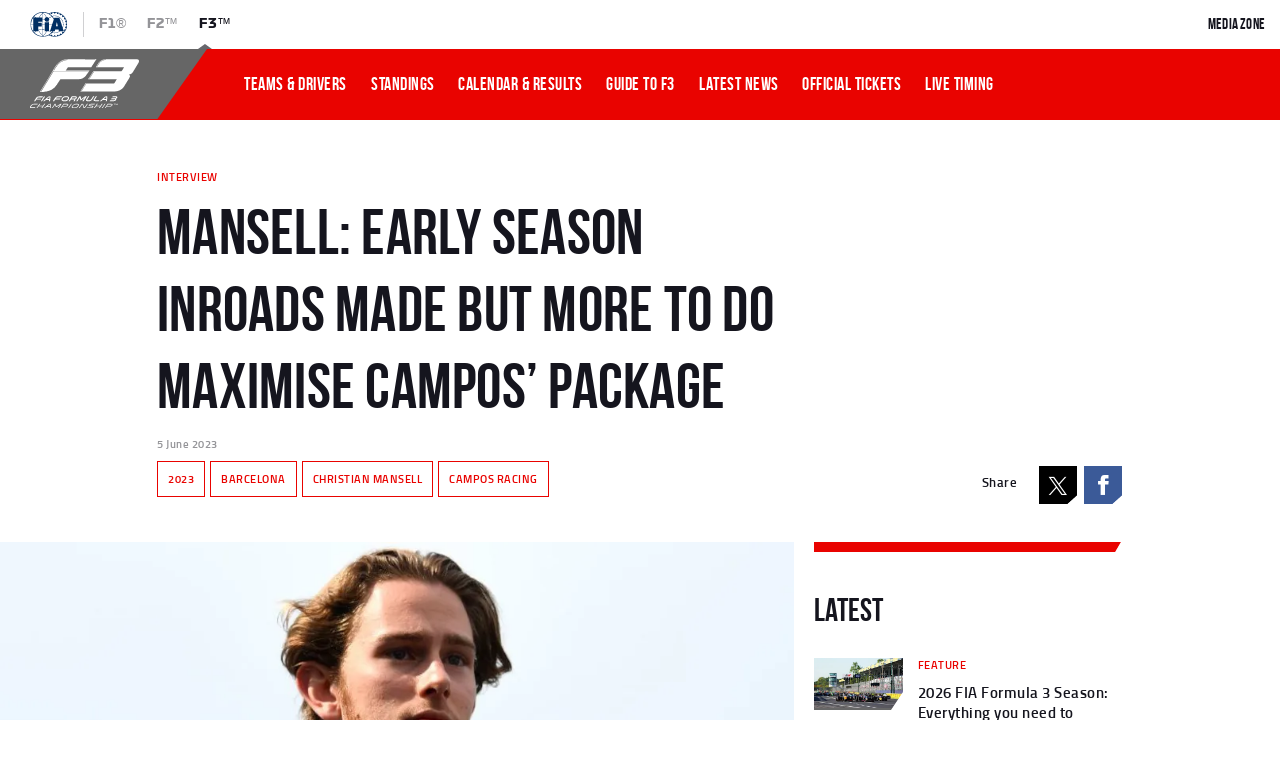

--- FILE ---
content_type: text/html; charset=utf-8
request_url: https://www.fiaformula3.com/Latest/3LsshhWiGZaFgcSug5nPv4/mansell-early-season-inroads-made-but-more-to-do-maximise-campos-package
body_size: 48133
content:
<!DOCTYPE html><html lang="en"><head><meta http-equiv="Content-Security-Policy" content="object-src &#x27;none&#x27;; frame-src chartbeat.com *.chartbeat.com cdn.privacy-mgmt.com *.ecal.com; block-all-mixed-content"/><title>Mansell: Early season inroads made but more to do maximise Campos’ package</title><meta charSet="utf-8"/><meta name="viewport" content="initial-scale=1.0, width=device-width"/><meta http-equiv="Accept-CH" content="DPR, Width, Viewport-Width"/><meta name="robots" content="index,follow"/><meta name="description" content="Mansell: Early season inroads made but more to do maximise Campos’ package"/><link rel="manifest" href="/manifest.json"/><link rel="preload" href="/_next/static/chunks/fonts/titilliumweb-regular-webfont-72ba55fd8ddbc976eb21a2955c4edd5c.woff2" as="font" type="font/woff2" crossorigin=""/><link rel="preload" href="/_next/static/chunks/fonts/bebasneue_bold-webfont-60e112fa4d9696fb821be56ffad281f8.woff2" as="font" type="font/woff2" crossorigin=""/><link rel="preload" href="/_next/static/chunks/fonts/bebasneue_regular-webfont-106eb91f51bb2659e642f5cba4a84370.woff2" as="font" type="font/woff2" crossorigin=""/><link rel="preload" href="/_next/static/chunks/fonts/titilliumweb-semibold-webfont-120ed96f50c36c180ee94ed83257ac49.woff2" as="font" type="font/woff2" crossorigin=""/><link rel="preload" href="/_next/static/chunks/fonts/icomoon-0f0e51bafdae7cad0a57b71226e12773.woff" as="font" type="font/woff" crossorigin=""/><link rel="preload" href="/_next/static/chunks/fonts/bebasneue_book-webfont-04ceb458d606b9cb3bd2f86dbad8eb9a.woff2" as="font" type="font/woff2" crossorigin=""/><link rel="preload" href="/_next/static/chunks/fonts/f3-Bold-0c7ecc6dac45cab2fb0ad30a365603f1.woff2" as="font" type="font/woff2" crossorigin=""/><link rel="preload" href="/_next/static/chunks/fonts/f3-Regular-1cd260c69e89e384ba1b250d39f3e911.woff2" as="font" type="font/woff2" crossorigin=""/><link rel="preload" href="/_next/static/chunks/fonts/f3-Italic-e6c21dbd3e3f338e79989da82b41d6ec.woff2" as="font" type="font/woff2" crossorigin=""/><link rel="preload" href="/_next/static/chunks/fonts/f3-Black-f72e55b36f19c5b4b2dc46c1ea1701e0.woff2" as="font" type="font/woff2" crossorigin=""/><link rel="preload" href="/_next/static/chunks/fonts/f3-Wide-8bb9c51b79891c6f2ec65dfc818c3cee.woff2" as="font" type="font/woff2" crossorigin=""/><link rel="preload" href="[data-uri]" as="font" type="font/woff2" crossorigin=""/><link rel="dns-prefetch" href="//static.chartbeat.com"/><link rel="preconnect" href="//static.chartbeat.com"/><link rel="dns-prefetch" href="//res.cloudinary.com"/><link rel="preconnect" href="//res.cloudinary.com"/><link rel="dns-prefetch" href="//www.googletagmanager.com"/><link rel="preconnect" href="//www.googletagmanager.com"/><link rel="dns-prefetch" href="//bam.nr-data.net"/><link rel="preconnect" href="//bam.nr-data.net"/><link rel="dns-prefetch" href="//www.google-analytics.com"/><link rel="preconnect" href="//www.google-analytics.com"/><link rel="preload" href="https://res.cloudinary.com/prod-f2f3/ar_16:9,c_fill,dpr_1.0,f_auto,g_auto,h_563,w_1000/v1/f3/articles/2023/06_June/GettyImages-1495149477" as="image"/><meta name="theme-color" content="#E90300"/><meta property="fb:pages" content="568665409957112"/><meta property="fb:app_id" content="833421847009900"/><meta property="fb:admins" content="568665409957112"/><meta property="og:title" content="Mansell: Early season inroads made but more to do maximise Campos’ package"/><meta property="og:type" content="website"/><meta property="og:url" content="/"/><meta property="og:image" content="https://res.cloudinary.com/prod-f2f3/image/upload/ar_16:9,dpr_1.0,c_fill,f_auto,g_auto,q_auto,w_980/v1685974062/f3/articles/2023/06_June/GettyImages-1495149477"/><meta property="og:site_name" content="FIAFormula3® - The Official F3® Website"/><meta property="og:description" content="Mansell: Early season inroads made but more to do maximise Campos’ package"/><meta name="twitter:card" content="summary_large_image"/><meta name="twitter:site" content="@FIAFormula3"/><meta name="twitter:creator" content="@FIAFormula3"/><meta name="twitter:title" content="Mansell: Early season inroads made but more to do maximise Campos’ package"/><meta name="twitter:description" content="Mansell: Early season inroads made but more to do maximise Campos’ package"/><meta name="twitter:image" content="https://res.cloudinary.com/prod-f2f3/image/upload/ar_16:9,dpr_1.0,c_fill,f_auto,g_auto,q_auto,w_980/v1685974062/f3/articles/2023/06_June/GettyImages-1495149477"/><link rel="icon" sizes="192x192" href="[data-uri]"/><link rel="icon" sizes="128x128" href="[data-uri]"/><link rel="apple-touch-icon" href="[data-uri]"/><link rel="icon" sizes="32x32" href="[data-uri]"/><link rel="icon" sizes="16x16" href="[data-uri]"/><script async="" src="https://www.googletagmanager.com/gtag/js?id=UA-100580554-1"></script><script type="text/javascript" defer="">window.dataLayer = window.dataLayer || [];
  function gtag(){dataLayer.push(arguments);}
  gtag('js', new Date());
  gtag('config', "UA-100580554-1")</script><script type="text/javascript" defer="">window.NREUM || (NREUM = {}); NREUM.init = { privacy: { cookies_enabled: true } }; 
window.NREUM || (NREUM = {}), __nr_require = function (t, e, n) {
      function r(n) { if (!e[n]) { var o = e[n] = { exports: {} }; t[n][0].call(o.exports, function (e) { var o = t[n][1][e]; return r(o || e) }, o, o.exports) } return e[n].exports } if ("function"==typeof __nr_require)return __nr_require;for(var o=0;o<n.length;o++)r(n[o]);return r}({1:[function(t,e,n){function r(t){try{s.console&&console.log(t)}catch(e){}}var o,i=t("ee"),a=t(25),s={};try{o=localStorage.getItem("__nr_flags").split(","),console&&"function"==typeof console.log&&(s.console=!0,o.indexOf("dev")!==-1&&(s.dev=!0),o.indexOf("nr_dev")!==-1&&(s.nrDev=!0))}catch(c){}s.nrDev&&i.on("internal-error",function(t){r(t.stack)}),s.dev&&i.on("fn-err",function(t,e,n){r(n.stack)}),s.dev&&(r("NR AGENT IN DEVELOPMENT MODE"),r("flags: "+a(s,function(t,e){return t}).join(", ")))},{}],2:[function(t,e,n){function r(t,e,n,r,s){try{l?l-=1:o(s||new UncaughtException(t,e,n),!0)}catch(f){try{i("ierr",[f,c.now(),!0])}catch(d){}}return"function"==typeof u&&u.apply(this,a(arguments))}function UncaughtException(t,e,n){this.message=t||"Uncaught error with no additional information",this.sourceURL=e,this.line=n}function o(t,e){var n=e?null:c.now();i("err",[t,n])}var i=t("handle"),a=t(26),s=t("ee"),c=t("loader"),f=t("gos"),u=window.onerror,d=!1,p="nr@seenError",l=0;c.features.err=!0,t(1),window.onerror=r;try{throw new Error}catch(h){"stack"in h&&(t(13),t(12),"addEventListener"in window&&t(6),c.xhrWrappable&&t(14),d=!0)}s.on("fn-start",function(t,e,n){d&&(l+=1)}),s.on("fn-err",function(t,e,n){d&&!n[p]&&(f(n,p,function(){return!0}),this.thrown=!0,o(n))}),s.on("fn-end",function(){d&&!this.thrown&&l>0&&(l-=1)}),s.on("internal-error",function(t){i("ierr",[t,c.now(),!0])})},{}],3:[function(t,e,n){t("loader").features.ins=!0},{}],4:[function(t,e,n){function r(){L++,C=g.hash,this[u]=y.now()}function o(){L--,g.hash!==C&&i(0,!0);var t=y.now();this[h]=~~this[h]+t-this[u],this[d]=t}function i(t,e){E.emit("newURL",[""+g,e])}function a(t,e){t.on(e,function(){this[e]=y.now()})}var s="-start",c="-end",f="-body",u="fn"+s,d="fn"+c,p="cb"+s,l="cb"+c,h="jsTime",m="fetch",v="addEventListener",w=window,g=w.location,y=t("loader");if(w[v]&&y.xhrWrappable){var x=t(10),b=t(11),E=t(8),O=t(6),R=t(13),P=t(7),T=t(14),N=t(9),M=t("ee"),S=M.get("tracer");t(16),y.features.spa=!0;var C,L=0;M.on(u,r),M.on(p,r),M.on(d,o),M.on(l,o),M.buffer([u,d,"xhr-done","xhr-resolved"]),O.buffer([u]),R.buffer(["setTimeout"+c,"clearTimeout"+s,u]),T.buffer([u,"new-xhr","send-xhr"+s]),P.buffer([m+s,m+"-done",m+f+s,m+f+c]),E.buffer(["newURL"]),x.buffer([u]),b.buffer(["propagate",p,l,"executor-err","resolve"+s]),S.buffer([u,"no-"+u]),N.buffer(["new-jsonp","cb-start","jsonp-error","jsonp-end"]),a(T,"send-xhr"+s),a(M,"xhr-resolved"),a(M,"xhr-done"),a(P,m+s),a(P,m+"-done"),a(N,"new-jsonp"),a(N,"jsonp-end"),a(N,"cb-start"),E.on("pushState-end",i),E.on("replaceState-end",i),w[v]("hashchange",i,!0),w[v]("load",i,!0),w[v]("popstate",function(){i(0,L>1)},!0)}},{}],5:[function(t,e,n){function r(t){}if(window.performance&&window.performance.timing&&window.performance.getEntriesByType){var o=t("ee"),i=t("handle"),a=t(13),s=t(12),c="learResourceTimings",f="addEventListener",u="resourcetimingbufferfull",d="bstResource",p="resource",l="-start",h="-end",m="fn"+l,v="fn"+h,w="bstTimer",g="pushState",y=t("loader");y.features.stn=!0,t(8),"addEventListener"in window&&t(6);var x=NREUM.o.EV;o.on(m,function(t,e){var n=t[0];n instanceof x&&(this.bstStart=y.now())}),o.on(v,function(t,e){var n=t[0];n instanceof x&&i("bst",[n,e,this.bstStart,y.now()])}),a.on(m,function(t,e,n){this.bstStart=y.now(),this.bstType=n}),a.on(v,function(t,e){i(w,[e,this.bstStart,y.now(),this.bstType])}),s.on(m,function(){this.bstStart=y.now()}),s.on(v,function(t,e){i(w,[e,this.bstStart,y.now(),"requestAnimationFrame"])}),o.on(g+l,function(t){this.time=y.now(),this.startPath=location.pathname+location.hash}),o.on(g+h,function(t){i("bstHist",[location.pathname+location.hash,this.startPath,this.time])}),f in window.performance&&(window.performance["c"+c]?window.performance[f](u,function(t){i(d,[window.performance.getEntriesByType(p)]),window.performance["c"+c]()},!1):window.performance[f]("webkit"+u,function(t){i(d,[window.performance.getEntriesByType(p)]),window.performance["webkitC"+c]()},!1)),document[f]("scroll",r,{passive:!0}),document[f]("keypress",r,!1),document[f]("click",r,!1)}},{}],6:[function(t,e,n){function r(t){for(var e=t;e&&!e.hasOwnProperty(u);)e=Object.getPrototypeOf(e);e&&o(e)}function o(t){s.inPlace(t,[u,d],"-",i)}function i(t,e){return t[1]}var a=t("ee").get("events"),s=t("wrap-function")(a,!0),c=t("gos"),f=XMLHttpRequest,u="addEventListener",d="removeEventListener";e.exports=a,"getPrototypeOf"in Object?(r(document),r(window),r(f.prototype)):f.prototype.hasOwnProperty(u)&&(o(window),o(f.prototype)),a.on(u+"-start",function(t,e){var n=t[1],r=c(n,"nr@wrapped",function(){function t(){if("function"==typeof n.handleEvent)return n.handleEvent.apply(n,arguments)}var e={object:t,"function":n}[typeof n];return e?s(e,"fn-",null,e.name||"anonymous"):n});this.wrapped=t[1]=r}),a.on(d+"-start",function(t){t[1]=this.wrapped||t[1]})},{}],7:[function(t,e,n){function r(t,e,n){var r=t[e];"function"==typeof r&&(t[e]=function(){var t=i(arguments),e={};o.emit(n+"before-start",[t],e);var a;e[m]&&e[m].dt&&(a=e[m].dt);var s=r.apply(this,t);return o.emit(n+"start",[t,a],s),s.then(function(t){return o.emit(n+"end",[null,t],s),t},function(t){throw o.emit(n+"end",[t],s),t})})}var o=t("ee").get("fetch"),i=t(26),a=t(25);e.exports=o;var s=window,c="fetch-",f=c+"body-",u=["arrayBuffer","blob","json","text","formData"],d=s.Request,p=s.Response,l=s.fetch,h="prototype",m="nr@context";d&&p&&l&&(a(u,function(t,e){r(d[h],e,f),r(p[h],e,f)}),r(s,"fetch",c),o.on(c+"end",function(t,e){var n=this;if(e){var r=e.headers.get("content-length");null!==r&&(n.rxSize=r),o.emit(c+"done",[null,e],n)}else o.emit(c+"done",[t],n)}))},{}],8:[function(t,e,n){var r=t("ee").get("history"),o=t("wrap-function")(r);e.exports=r;var i=window.history&&window.history.constructor&&window.history.constructor.prototype,a=window.history;i&&i.pushState&&i.replaceState&&(a=i),o.inPlace(a,["pushState","replaceState"],"-")},{}],9:[function(t,e,n){function r(t){function e(){c.emit("jsonp-end",[],p),t.removeEventListener("load",e,!1),t.removeEventListener("error",n,!1)}function n(){c.emit("jsonp-error",[],p),c.emit("jsonp-end",[],p),t.removeEventListener("load",e,!1),t.removeEventListener("error",n,!1)}var r=t&&"string"==typeof t.nodeName&&"script"===t.nodeName.toLowerCase();if(r){var o="function"==typeof t.addEventListener;if(o){var a=i(t.src);if(a){var u=s(a),d="function"==typeof u.parent[u.key];if(d){var p={};f.inPlace(u.parent,[u.key],"cb-",p),t.addEventListener("load",e,!1),t.addEventListener("error",n,!1),c.emit("new-jsonp",[t.src],p)}}}}}function o(){return"addEventListener"in window}function i(t){var e=t.match(u);return e?e[1]:null}function a(t,e){var n=t.match(p),r=n[1],o=n[3];return o?a(o,e[r]):e[r]}function s(t){var e=t.match(d);return e&&e.length>=3?{key:e[2],parent:a(e[1],window)}:{key:t,parent:window}}var c=t("ee").get("jsonp"),f=t("wrap-function")(c);if(e.exports=c,o()){var u=/[?&](?:callback|cb)=([^&#]+)/,d=/(.*)\.([^.]+)/,p=/^(\w+)(\.|$)(.*)$/,l=["appendChild","insertBefore","replaceChild"];Node&&Node.prototype&&Node.prototype.appendChild?f.inPlace(Node.prototype,l,"dom-"):(f.inPlace(HTMLElement.prototype,l,"dom-"),f.inPlace(HTMLHeadElement.prototype,l,"dom-"),f.inPlace(HTMLBodyElement.prototype,l,"dom-")),c.on("dom-start",function(t){r(t[0])})}},{}],10:[function(t,e,n){var r=t("ee").get("mutation"),o=t("wrap-function")(r),i=NREUM.o.MO;e.exports=r,i&&(window.MutationObserver=function(t){return this instanceof i?new i(o(t,"fn-")):i.apply(this,arguments)},MutationObserver.prototype=i.prototype)},{}],11:[function(t,e,n){function r(t){var e=a.context(),n=s(t,"executor-",e),r=new f(n);return a.context(r).getCtx=function(){return e},a.emit("new-promise",[r,e],e),r}function o(t,e){return e}var i=t("wrap-function"),a=t("ee").get("promise"),s=i(a),c=t(25),f=NREUM.o.PR;e.exports=a,f&&(window.Promise=r,["all","race"].forEach(function(t){var e=f[t];f[t]=function(n){function r(t){return function(){a.emit("propagate",[null,!o],i),o=o||!t}}var o=!1;c(n,function(e,n){Promise.resolve(n).then(r("all"===t),r(!1))});var i=e.apply(f,arguments),s=f.resolve(i);return s}}),["resolve","reject"].forEach(function(t){var e=f[t];f[t]=function(t){var n=e.apply(f,arguments);return t!==n&&a.emit("propagate",[t,!0],n),n}}),f.prototype["catch"]=function(t){return this.then(null,t)},f.prototype=Object.create(f.prototype,{constructor:{value:r}}),c(Object.getOwnPropertyNames(f),function(t,e){try{r[e]=f[e]}catch(n){}}),a.on("executor-start",function(t){t[0]=s(t[0],"resolve-",this),t[1]=s(t[1],"resolve-",this)}),a.on("executor-err",function(t,e,n){t[1](n)}),s.inPlace(f.prototype,["then"],"then-",o),a.on("then-start",function(t,e){this.promise=e,t[0]=s(t[0],"cb-",this),t[1]=s(t[1],"cb-",this)}),a.on("then-end",function(t,e,n){this.nextPromise=n;var r=this.promise;a.emit("propagate",[r,!0],n)}),a.on("cb-end",function(t,e,n){a.emit("propagate",[n,!0],this.nextPromise)}),a.on("propagate",function(t,e,n){this.getCtx&&!e||(this.getCtx=function(){if(t instanceof Promise)var e=a.context(t);return e&&e.getCtx?e.getCtx():this})}),r.toString=function(){return""+f})},{}],12:[function(t,e,n){var r=t("ee").get("raf"),o=t("wrap-function")(r),i="equestAnimationFrame";e.exports=r,o.inPlace(window,["r"+i,"mozR"+i,"webkitR"+i,"msR"+i],"raf-"),r.on("raf-start",function(t){t[0]=o(t[0],"fn-")})},{}],13:[function(t,e,n){function r(t,e,n){t[0]=a(t[0],"fn-",null,n)}function o(t,e,n){this.method=n,this.timerDuration=isNaN(t[1])?0:+t[1],t[0]=a(t[0],"fn-",this,n)}var i=t("ee").get("timer"),a=t("wrap-function")(i),s="setTimeout",c="setInterval",f="clearTimeout",u="-start",d="-";e.exports=i,a.inPlace(window,[s,"setImmediate"],s+d),a.inPlace(window,[c],c+d),a.inPlace(window,[f,"clearImmediate"],f+d),i.on(c+u,r),i.on(s+u,o)},{}],14:[function(t,e,n){function r(t,e){d.inPlace(e,["onreadystatechange"],"fn-",s)}function o(){var t=this,e=u.context(t);t.readyState>3&&!e.resolved&&(e.resolved=!0,u.emit("xhr-resolved",[],t)),d.inPlace(t,g,"fn-",s)}function i(t){y.push(t),h&&(b?b.then(a):v?v(a):(E=-E,O.data=E))}function a(){for(var t=0;t<y.length;t++)r([],y[t]);y.length&&(y=[])}function s(t,e){return e}function c(t,e){for(var n in t)e[n]=t[n];return e}t(6);var f=t("ee"),u=f.get("xhr"),d=t("wrap-function")(u),p=NREUM.o,l=p.XHR,h=p.MO,m=p.PR,v=p.SI,w="readystatechange",g=["onload","onerror","onabort","onloadstart","onloadend","onprogress","ontimeout"],y=[];e.exports=u;var x=window.XMLHttpRequest=function(t){var e=new l(t);try{u.emit("new-xhr",[e],e),e.addEventListener(w,o,!1)}catch(n){try{u.emit("internal-error",[n])}catch(r){}}return e};if(c(l,x),x.prototype=l.prototype,d.inPlace(x.prototype,["open","send"],"-xhr-",s),u.on("send-xhr-start",function(t,e){r(t,e),i(e)}),u.on("open-xhr-start",r),h){var b=m&&m.resolve();if(!v&&!m){var E=1,O=document.createTextNode(E);new h(a).observe(O,{characterData:!0})}}else f.on("fn-end",function(t){t[0]&&t[0].type===w||a()})},{}],15:[function(t,e,n){function r(t){if(!i(t))return null;var e=window.NREUM;if(!e.loader_config)return null;var n=(e.loader_config.accountID||"").toString()||null,r=(e.loader_config.agentID||"").toString()||null,s=(e.loader_config.trustKey||"").toString()||null;if(!n||!r)return null;var c=a.generateCatId(),f=a.generateCatId(),u=Date.now(),d=o(c,f,u,n,r,s);return{header:d,guid:c,traceId:f,timestamp:u}}function o(t,e,n,r,o,i){var a="btoa"in window&&"function"==typeof window.btoa;if(!a)return null;var s={v:[0,1],d:{ty:"Browser",ac:r,ap:o,id:t,tr:e,ti:n}};return i&&r!==i&&(s.d.tk=i),btoa(JSON.stringify(s))}function i(t){var e=!1,n=!1,r={};if("init"in NREUM&&"distributed_tracing"in NREUM.init&&(r=NREUM.init.distributed_tracing,n=!!r.enabled),n)if(t.sameOrigin)e=!0;else if(r.allowed_origins instanceof Array)for(var o=0;o<r.allowed_origins.length;o++){var i=s(r.allowed_origins[o]);if(t.hostname===i.hostname&&t.protocol===i.protocol&&t.port===i.port){e=!0;break}}return n&&e}var a=t(23),s=t(17);e.exports={generateTracePayload:r,shouldGenerateTrace:i}},{}],16:[function(t,e,n){function r(t){var e=this.params,n=this.metrics;if(!this.ended){this.ended=!0;for(var r=0;r<p;r++)t.removeEventListener(d[r],this.listener,!1);e.aborted||(n.duration=a.now()-this.startTime,this.loadCaptureCalled||4!==t.readyState?null==e.status&&(e.status=0):i(this,t),n.cbTime=this.cbTime,u.emit("xhr-done",[t],t),s("xhr",[e,n,this.startTime]))}}function o(t,e){var n=c(e),r=t.params;r.host=n.hostname+":"+n.port,r.pathname=n.pathname,t.parsedOrigin=c(e),t.sameOrigin=t.parsedOrigin.sameOrigin}function i(t,e){t.params.status=e.status;var n=v(e,t.lastSize);if(n&&(t.metrics.rxSize=n),t.sameOrigin){var r=e.getResponseHeader("X-NewRelic-App-Data");r&&(t.params.cat=r.split(", ").pop())}t.loadCaptureCalled=!0}var a=t("loader");if(a.xhrWrappable){var s=t("handle"),c=t(17),f=t(15).generateTracePayload,u=t("ee"),d=["load","error","abort","timeout"],p=d.length,l=t("id"),h=t(21),m=t(20),v=t(18),w=window.XMLHttpRequest;a.features.xhr=!0,t(14),t(7),u.on("new-xhr",function(t){var e=this;e.totalCbs=0,e.called=0,e.cbTime=0,e.end=r,e.ended=!1,e.xhrGuids={},e.lastSize=null,e.loadCaptureCalled=!1,t.addEventListener("load",function(n){i(e,t)},!1),h&&(h>34||h<10)||window.opera||t.addEventListener("progress",function(t){e.lastSize=t.loaded},!1)}),u.on("open-xhr-start",function(t){this.params={method:t[0]},o(this,t[1]),this.metrics={}}),u.on("open-xhr-end",function(t,e){"loader_config"in NREUM&&"xpid"in NREUM.loader_config&&this.sameOrigin&&e.setRequestHeader("X-NewRelic-ID",NREUM.loader_config.xpid);var n=f(this.parsedOrigin);n&&n.header&&(e.setRequestHeader("newrelic",n.header),this.dt=n)}),u.on("send-xhr-start",function(t,e){var n=this.metrics,r=t[0],o=this;if(n&&r){var i=m(r);i&&(n.txSize=i)}this.startTime=a.now(),this.listener=function(t){try{"abort"!==t.type||o.loadCaptureCalled||(o.params.aborted=!0),("load"!==t.type||o.called===o.totalCbs&&(o.onloadCalled||"function"!=typeof e.onload))&&o.end(e)}catch(n){try{u.emit("internal-error",[n])}catch(r){}}};for(var s=0;s<p;s++)e.addEventListener(d[s],this.listener,!1)}),u.on("xhr-cb-time",function(t,e,n){this.cbTime+=t,e?this.onloadCalled=!0:this.called+=1,this.called!==this.totalCbs||!this.onloadCalled&&"function"==typeof n.onload||this.end(n)}),u.on("xhr-load-added",function(t,e){var n=""+l(t)+!!e;this.xhrGuids&&!this.xhrGuids[n]&&(this.xhrGuids[n]=!0,this.totalCbs+=1)}),u.on("xhr-load-removed",function(t,e){var n=""+l(t)+!!e;this.xhrGuids&&this.xhrGuids[n]&&(delete this.xhrGuids[n],this.totalCbs-=1)}),u.on("addEventListener-end",function(t,e){e instanceof w&&"load"===t[0]&&u.emit("xhr-load-added",[t[1],t[2]],e)}),u.on("removeEventListener-end",function(t,e){e instanceof w&&"load"===t[0]&&u.emit("xhr-load-removed",[t[1],t[2]],e)}),u.on("fn-start",function(t,e,n){e instanceof w&&("onload"===n&&(this.onload=!0),("load"===(t[0]&&t[0].type)||this.onload)&&(this.xhrCbStart=a.now()))}),u.on("fn-end",function(t,e){this.xhrCbStart&&u.emit("xhr-cb-time",[a.now()-this.xhrCbStart,this.onload,e],e)}),u.on("fetch-before-start",function(t){var e,n=t[1]||{};"string"==typeof t[0]?e=t[0]:t[0]&&t[0].url&&(e=t[0].url),e&&(this.parsedOrigin=c(e),this.sameOrigin=this.parsedOrigin.sameOrigin);var r=f(this.parsedOrigin);if(r&&r.header){var o=r.header;if("string"==typeof t[0]){var i={};for(var a in n)i[a]=n[a];i.headers=new Headers(n.headers||{}),i.headers.set("newrelic",o),this.dt=r,t.length>1?t[1]=i:t.push(i)}else t[0]&&t[0].headers&&(t[0].headers.append("newrelic",o),this.dt=r)}})}},{}],17:[function(t,e,n){var r={};e.exports=function(t){if(t in r)return r[t];var e=document.createElement("a"),n=window.location,o={};e.href=t,o.port=e.port;var i=e.href.split("://");!o.port&&i[1]&&(o.port=i[1].split("/")[0].split("@").pop().split(":")[1]),o.port&&"0"!==o.port||(o.port="https"===i[0]?"443":"80"),o.hostname=e.hostname||n.hostname,o.pathname=e.pathname,o.protocol=i[0],"/"!==o.pathname.charAt(0)&&(o.pathname="/"+o.pathname);var a=!e.protocol||":"===e.protocol||e.protocol===n.protocol,s=e.hostname===document.domain&&e.port===n.port;return o.sameOrigin=a&&(!e.hostname||s),"/"===o.pathname&&(r[t]=o),o}},{}],18:[function(t,e,n){function r(t,e){var n=t.responseType;return"json"===n&&null!==e?e:"arraybuffer"===n||"blob"===n||"json"===n?o(t.response):"text"===n||""===n||void 0===n?o(t.responseText):void 0}var o=t(20);e.exports=r},{}],19:[function(t,e,n){function r(){}function o(t,e,n){return function(){return i(t,[f.now()].concat(s(arguments)),e?null:this,n),e?void 0:this}}var i=t("handle"),a=t(25),s=t(26),c=t("ee").get("tracer"),f=t("loader"),u=NREUM;"undefined"==typeof window.newrelic&&(newrelic=u);var d=["setPageViewName","setCustomAttribute","setErrorHandler","finished","addToTrace","inlineHit","addRelease"],p="api-",l=p+"ixn-";a(d,function(t,e){u[e]=o(p+e,!0,"api")}),u.addPageAction=o(p+"addPageAction",!0),u.setCurrentRouteName=o(p+"routeName",!0),e.exports=newrelic,u.interaction=function(){return(new r).get()};var h=r.prototype={createTracer:function(t,e){var n={},r=this,o="function"==typeof e;return i(l+"tracer",[f.now(),t,n],r),function(){if(c.emit((o?"":"no-")+"fn-start",[f.now(),r,o],n),o)try{return e.apply(this,arguments)}catch(t){throw c.emit("fn-err",[arguments,this,t],n),t}finally{c.emit("fn-end",[f.now()],n)}}}};a("actionText,setName,setAttribute,save,ignore,onEnd,getContext,end,get".split(","),function(t,e){h[e]=o(l+e)}),newrelic.noticeError=function(t,e){"string"==typeof t&&(t=new Error(t)),i("err",[t,f.now(),!1,e])}},{}],20:[function(t,e,n){e.exports=function(t){if("string"==typeof t&&t.length)return t.length;if("object"==typeof t){if("undefined"!=typeof ArrayBuffer&&t instanceof ArrayBuffer&&t.byteLength)return t.byteLength;if("undefined"!=typeof Blob&&t instanceof Blob&&t.size)return t.size;if(!("undefined"!=typeof FormData&&t instanceof FormData))try{return JSON.stringify(t).length}catch(e){return}}}},{}],21:[function(t,e,n){var r=0,o=navigator.userAgent.match(/Firefox[\/\s](\d+\.\d+)/);o&&(r=+o[1]),e.exports=r},{}],22:[function(t,e,n){function r(t,e){var n=t.getEntries();n.forEach(function(t){"first-paint"===t.name?c("timing",["fp",Math.floor(t.startTime)]):"first-contentful-paint"===t.name&&c("timing",["fcp",Math.floor(t.startTime)])})}function o(t,e){var n=t.getEntries();n.length>0&&c("lcp",[n[n.length-1]])}function i(t){if(t instanceof u&&!p){var e,n=Math.round(t.timeStamp);e=n>1e12?Date.now()-n:f.now()-n,p=!0,c("timing",["fi",n,{type:t.type,fid:e}])}}if(!("init"in NREUM&&"page_view_timing"in NREUM.init&&"enabled"in NREUM.init.page_view_timing&&NREUM.init.page_view_timing.enabled===!1)){var a,s,c=t("handle"),f=t("loader"),u=NREUM.o.EV;if("PerformanceObserver"in window&&"function"==typeof window.PerformanceObserver){a=new PerformanceObserver(r),s=new PerformanceObserver(o);try{a.observe({entryTypes:["paint"]}),s.observe({entryTypes:["largest-contentful-paint"]})}catch(d){}}if("addEventListener"in document){var p=!1,l=["click","keydown","mousedown","pointerdown","touchstart"];l.forEach(function(t){document.addEventListener(t,i,!1)})}}},{}],23:[function(t,e,n){function r(){function t(){return e?15&e[n++]:16*Math.random()|0}var e=null,n=0,r=window.crypto||window.msCrypto;r&&r.getRandomValues&&(e=r.getRandomValues(new Uint8Array(31)));for(var o,i="xxxxxxxx-xxxx-4xxx-yxxx-xxxxxxxxxxxx",a="",s=0;s<i.length;s++)o=i[s],"x"===o?a+=t().toString(16):"y"===o?(o=3&t()|8,a+=o.toString(16)):a+=o;return a}function o(){function t(){return e?15&e[n++]:16*Math.random()|0}var e=null,n=0,r=window.crypto||window.msCrypto;r&&r.getRandomValues&&Uint8Array&&(e=r.getRandomValues(new Uint8Array(31)));for(var o=[],i=0;i<16;i++)o.push(t().toString(16));return o.join("")}e.exports={generateUuid:r,generateCatId:o}},{}],24:[function(t,e,n){function r(t,e){if(!o)return!1;if(t!==o)return!1;if(!e)return!0;if(!i)return!1;for(var n=i.split("."),r=e.split("."),a=0;a<r.length;a++)if(r[a]!==n[a])return!1;return!0}var o=null,i=null,a=/Version\/(\S+)\s+Safari/;if(navigator.userAgent){var s=navigator.userAgent,c=s.match(a);c&&s.indexOf("Chrome")===-1&&s.indexOf("Chromium")===-1&&(o="Safari",i=c[1])}e.exports={agent:o,version:i,match:r}},{}],25:[function(t,e,n){function r(t,e){var n=[],r="",i=0;for(r in t)o.call(t,r)&&(n[i]=e(r,t[r]),i+=1);return n}var o=Object.prototype.hasOwnProperty;e.exports=r},{}],26:[function(t,e,n){function r(t,e,n){e||(e=0),"undefined"==typeof n&&(n=t?t.length:0);for(var r=-1,o=n-e||0,i=Array(o<0?0:o);++r<o;)i[r]=t[e+r];return i}e.exports=r},{}],27:[function(t,e,n){e.exports={exists:"undefined"!=typeof window.performance&&window.performance.timing&&"undefined"!=typeof window.performance.timing.navigationStart}},{}],ee:[function(t,e,n){function r(){}function o(t){function e(t){return t&&t instanceof r?t:t?c(t,s,i):i()}function n(n,r,o,i){if(!p.aborted||i){t&&t(n,r,o);for(var a=e(o),s=m(n),c=s.length,f=0;f<c;f++)s[f].apply(a,r);var d=u[y[n]];return d&&d.push([x,n,r,a]),a}}function l(t,e){g[t]=m(t).concat(e)}function h(t,e){var n=g[t];if(n)for(var r=0;r<n.length;r++)n[r]===e&&n.splice(r,1)}function m(t){return g[t]||[]}function v(t){return d[t]=d[t]||o(n)}function w(t,e){f(t,function(t,n){e=e||"feature",y[n]=e,e in u||(u[e]=[])})}var g={},y={},x={on:l,addEventListener:l,removeEventListener:h,emit:n,get:v,listeners:m,context:e,buffer:w,abort:a,aborted:!1};return x}function i(){return new r}function a(){(u.api||u.feature)&&(p.aborted=!0,u=p.backlog={})}var s="nr@context",c=t("gos"),f=t(25),u={},d={},p=e.exports=o();p.backlog=u},{}],gos:[function(t,e,n){function r(t,e,n){if(o.call(t,e))return t[e];var r=n();if(Object.defineProperty&&Object.keys)try{return Object.defineProperty(t,e,{value:r,writable:!0,enumerable:!1}),r}catch(i){}return t[e]=r,r}var o=Object.prototype.hasOwnProperty;e.exports=r},{}],handle:[function(t,e,n){function r(t,e,n,r){o.buffer([t],r),o.emit(t,e,n)}var o=t("ee").get("handle");e.exports=r,r.ee=o},{}],id:[function(t,e,n){function r(t){var e=typeof t;return!t||"object"!==e&&"function"!==e?-1:t===window?0:a(t,i,function(){return o++})}var o=1,i="nr@id",a=t("gos");e.exports=r},{}],loader:[function(t,e,n){function r(){if(!E++){var t=b.info=NREUM.info,e=l.getElementsByTagName("script")[0];if(setTimeout(u.abort,3e4),!(t&&t.licenseKey&&t.applicationID&&e))return u.abort();f(y,function(e,n){t[e]||(t[e]=n)}),c("mark",["onload",a()+b.offset],null,"api");var n=l.createElement("script");n.src="https://"+t.agent,e.parentNode.insertBefore(n,e)}}function o(){"complete"===l.readyState&&i()}function i(){c("mark",["domContent",a()+b.offset],null,"api")}function a(){return O.exists&&performance.now?Math.round(performance.now()):(s=Math.max((new Date).getTime(),s))-b.offset}var s=(new Date).getTime(),c=t("handle"),f=t(25),u=t("ee"),d=t(24),p=window,l=p.document,h="addEventListener",m="attachEvent",v=p.XMLHttpRequest,w=v&&v.prototype;NREUM.o={ST:setTimeout,SI:p.setImmediate,CT:clearTimeout,XHR:v,REQ:p.Request,EV:p.Event,PR:p.Promise,MO:p.MutationObserver};var g=""+location,y={beacon:"bam.nr-data.net",errorBeacon:"bam.nr-data.net",agent:"js-agent.newrelic.com/nr-spa-1169.min.js"},x=v&&w&&w[h]&&!/CriOS/.test(navigator.userAgent),b=e.exports={offset:s,now:a,origin:g,features:{},xhrWrappable:x,userAgent:d};t(19),t(22),l[h]?(l[h]("DOMContentLoaded",i,!1),p[h]("load",r,!1)):(l[m]("onreadystatechange",o),p[m]("onload",r)),c("mark",["firstbyte",s],null,"api");var E=0,O=t(27)},{}],"wrap-function":[function(t,e,n){function r(t){return!(t&&t instanceof Function&&t.apply&&!t[a])}var o=t("ee"),i=t(26),a="nr@original",s=Object.prototype.hasOwnProperty,c=!1;e.exports=function(t,e){function n(t,e,n,o){function nrWrapper(){var r,a,s,c;try{a=this,r=i(arguments),s="function"==typeof n?n(r,a):n||{}}catch(f){p([f,"",[r,a,o],s])}u(e+"start",[r,a,o],s);try{return c=t.apply(a,r)}catch(d){throw u(e+"err",[r,a,d],s),d}finally{u(e+"end",[r,a,c],s)}}return r(t)?t:(e||(e=""),nrWrapper[a]=t,d(t,nrWrapper),nrWrapper)}function f(t,e,o,i){o||(o="");var a,s,c,f="-"===o.charAt(0);for(c=0;c<e.length;c++)s=e[c],a=t[s],r(a)||(t[s]=n(a,f?s+o:o,i,s))}function u(n,r,o){if(!c||e){var i=c;c=!0;try{t.emit(n,r,o,e)}catch(a){p([a,n,r,o])}c=i}}function d(t,e){if(Object.defineProperty&&Object.keys)try{var n=Object.keys(t);return n.forEach(function(n){Object.defineProperty(e,n,{get:function(){return t[n]},set:function(e){return t[n]=e,e}})}),e}catch(r){p([r])}for(var o in t)s.call(t,o)&&(e[o]=t[o]);return e}function p(e){try{t.emit("internal-error",e)}catch(n){}}return t||(t=o),n.inPlace=f,n.flag=a,n}},{}]},{},["loader",2,16,5,3,4]);
                    NREUM.loader_config={
                        accountID: "2646498",
                        trustKey: "1460394",
                        agentID: "597913062",
                        licenseKey: "NRJS-0fa7ad5a3a9fb87148a",
                        applicationID: "597913062"
                    };
                    NREUM.info={
                        beacon:"bam.nr-data.net",
                        errorBeacon:"bam.nr-data.net",
                        licenseKey: "NRJS-0fa7ad5a3a9fb87148a",
                        applicationID: "597913062",
                        sa:1
                    };</script><script type="text/javascript" defer="">(function() {
        /** CONFIGURATION START **/
        var _sf_async_config = window._sf_async_config = (window._sf_async_config || {});
        _sf_async_config.uid = 65806;
        _sf_async_config.domain = 'fiaformula3.com'; //CHANGE THIS TO THE ROOT DOMAIN
        _sf_async_config.flickerControl = false;
        _sf_async_config.useCanonical = true;
        _sf_async_config.useCanonicalDomain = true;
        _sf_async_config.sections = ''; // CHANGE THIS TO YOUR SECTION NAME(s)
        _sf_async_config.authors = ''; // CHANGE THIS TO YOUR AUTHOR NAME(s)
        /** CONFIGURATION END **/
        function loadChartbeat() {
            var e = document.createElement('script');
            var n = document.getElementsByTagName('script')[0];
            e.type = 'text/javascript';
            e.async = true;
            e.src = 'https://static.chartbeat.com/js/chartbeat.js';;
            n.parentNode.insertBefore(e, n);
        }
        loadChartbeat();
      })();</script><script async="" src="https://static.chartbeat.com/js/chartbeat_mab.js"></script><script type="application/ld+json">{"@context":"http://schema.org","@type":"NewsArticle","@id":"/Latest/3LsshhWiGZaFgcSug5nPv4/mansell-early-season-inroads-made-but-more-to-do-maximise-campos-package","url":"/Latest/3LsshhWiGZaFgcSug5nPv4/mansell-early-season-inroads-made-but-more-to-do-maximise-campos-package","mainEntityOfPage":"/Latest/3LsshhWiGZaFgcSug5nPv4/mansell-early-season-inroads-made-but-more-to-do-maximise-campos-package","datePublished":"2023-06-05T12:51:44.204Z","dateModified":"2023-06-05T16:22:29.029Z","headline":"Mansell: Early season inroads made but more to do maximise Campos’ package","author":{"@type":"SportsOrganization","@id":"https://www.fiaformula3.com#organization","name":"Fia Formula3"},"metaDescription":"","image":{"@type":"ImageObject","url":"https://res.cloudinary.com/prod-f2f3/image/upload/ar_16:9,dpr_1.0,c_fill,f_auto,g_auto,q_auto,w_980/v1685974062/f3/articles/2023/06_June/GettyImages-1495149477","width":"980","height":"551"},"publisher":{"@type":"Organization","@id":"https://www.fiaformula3.com#organization","name":"Fia Formula3","logo":{"@type":"ImageObject","url":"https://res.cloudinary.com/prod-f2f3/f3/global/placeholder/f3_logo.png","width":"136","height":"62"}}}</script><meta name="next-head-count" content="58"/><link rel="preload" href="/_next/static/css/e5df94be.26a9d95c.chunk.css" as="style"/><link rel="stylesheet" href="/_next/static/css/e5df94be.26a9d95c.chunk.css"/><link rel="preload" href="/_next/static/nKBAOyDwpRJbatA0M5l_K/pages/Latest/%5BarticleId%5D/%5BarticleSlug%5D.js" as="script"/><link rel="preload" href="/_next/static/nKBAOyDwpRJbatA0M5l_K/pages/_app.js" as="script"/><link rel="preload" href="/_next/static/runtime/webpack-4b444dab214c6491079c.js" as="script"/><link rel="preload" href="/_next/static/chunks/framework.2689030919a9ba0449ff.js" as="script"/><link rel="preload" href="/_next/static/chunks/e5df94be.8d7a43705e3f9a53dfda.js" as="script"/><link rel="preload" href="/_next/static/chunks/commons.44152341b8a883a6e7bc.js" as="script"/><link rel="preload" href="/_next/static/chunks/styles.5fe3ff0b66585d530864.js" as="script"/><link rel="preload" href="/_next/static/runtime/main-5166e69691a30b42a06a.js" as="script"/><link rel="preload" href="/_next/static/chunks/c9c6fe98.4e15934149eb2f97fe80.js" as="script"/><link rel="preload" href="/_next/static/chunks/d6e1aeb5.4fc2e87434e09aa026ca.js" as="script"/><link rel="preload" href="/_next/static/chunks/3a104dcf0a2f5ca6c6c99709ce3974f3cc93bf90.e054820ca079ffdd3f2a.js" as="script"/><link rel="preload" href="/_next/static/chunks/78993d612a644169ef8ba9f01cc347deb8825404.fab0d43bb58d655c2a5e.js" as="script"/><link rel="preload" href="/_next/static/chunks/d42bfa397282b0a1ae35849c18e1d595daf64f01.f397e4fee814f6fa8006.js" as="script"/><link rel="preload" href="/_next/static/chunks/9a12c62e8ada898651bc467dcbd3e38307badf44.d4d1ef5a4524ad8cdfd2.js" as="script"/><link rel="preload" href="/_next/static/chunks/5167b3bed1587f74e8cb61f975c5b493c4f3d035.643249d73afd3f6c853f.js" as="script"/></head><body><div id="__next"><div class="theme-f3 site-wrapper"><header class="site-nav"><div class="nav-mobile-wrapper remove-for-app "><div class="nav-mobile-header mobile-nav-helper"><div class="nav-burger"><button type="button" class="menu open" name="button" aria-label="Toggle Menu"><span class="text-hide">Toggle Navigation</span></button></div><div class="logo menu open"><a href="/"><span><img src="[data-uri]" alt="Formula 3" width="300" height="135"/></span></a></div><div class="fia-logo-mb"><a href="https://www.fia.com/" target="_blank" rel="noopener"><img src="[data-uri]" alt="Federation Internationale de l&#x27;Automobile"/></a></div></div><div class="nav-wrapper"><div class="nav-primary table-footer-group" id="primaryNav"><div class="nav-width"><div class="logo"><a href="/"><span><img src="[data-uri]" alt="Formula 3" width="300" height="135"/></span></a></div><div class="primary-links"><ul><li><a class="nav-mainlink" href="/Teams-and-Drivers">TEAMS & DRIVERS</a></li><li><a class="nav-mainlink" href="/Standings/Driver">STANDINGS</a></li><li><a class="nav-mainlink" href="/Calendar">CALENDAR & RESULTS</a></li><li><a class="nav-mainlink" href="/Latest/Tag/4FA4BZK38bvLnnFIlRB9lt/Guide-To">Guide To f3</a></li><li><a class="nav-mainlink" href="/Latest">LATEST NEWS</a></li><li><a class="nav-mainlink" href="https://www.fiaformula3.com/About/7j9xkDPHT9MpA55yDSdLho/official-ticket-packages-f3" target="_blank">OFFICIAL TICKETS</a></li><li><a class="nav-mainlink" href="/livetiming/index.html">LIVE TIMING</a></li></ul></div></div></div><div class="nav-global table-header-group" id="globalNav"><div class="nav-global-wrapper nav-width"><div class="logo"><a href="https://www.fia.com/" target="_blank" rel="noopener"><img src="[data-uri]" alt="Federation Internationale de l&#x27;Automobile"/></a></div><div class="wrapper-global-nav"><div class="global-links"><ul><li><a href="/About/Media-Zone">Media Zone</a></li></ul></div></div><div class="f2-f3-nav"><ul><li><a href="https://www.formula1.com/" class="f2f3-grey" target="_blank" rel="noopener"><span>F1<sup>®</sup></span><img src="[data-uri]" alt="Formula 1®"/><i class="d-md-block d-lg-none icon icon-external-link"></i></a></li><li><a class="f2f3-grey" href="https://www.fiaformula2.com/" target="_blank" rel="noopener"><span>F2<sup>™</sup></span><img src="[data-uri]" alt="Formula 2®"/><i class="d-md-block d-lg-none icon icon-external-link"></i></a></li><li><a class="f2f3-black" href="/"><span>F3<sup>™</sup></span><img src="[data-uri]" alt="Formula 3®"/><i class="d-md-block d-lg-none icon icon-external-link"></i></a></li></ul></div></div></div><div class="nav-backdrop"></div></div></div></header><div><div class="f1-article"><div class="f1-article--hero f1-article--pattern f1-article--pattern-theme "><div class="container f1-color--theme"><div class="row"><div class="col-lg-12"><div class="row"><div class="col-lg-8 offset-xl-1 f1-article--content"><div class="f1-article--title"><p class="f1-article--category font-tag"><span class="">Interview</span></p><h1>Mansell: Early season inroads made but more to do maximise Campos’ package</h1></div><span class="f1-article--date font-tag">5 June 2023</span></div></div><div class="row"><div class="d-none d-md-block col-lg-8 offset-xl-1"><ul class="f1-tag-list "><li><a class="font-tag" target="_blank" href="/Latest/Tag/7nltaqUN1pZt3EvhQTVfl5/2023">2023</a></li><li><a class="font-tag" target="_blank" href="/Latest/Tag/2X6x2ythYkA2lfF9mhI10O/BARCELONA">BARCELONA</a></li><li><a class="font-tag" target="_blank" href="/Latest/Tag/HQJEJqyiI4vyAyeFnXQmw/CHRISTIAN-MANSELL">CHRISTIAN MANSELL</a></li><li><a class="font-tag" target="_blank" href="/Latest/Tag/3pAkP5zPsPSvMjL6lkPKxo/CAMPOS-RACING">CAMPOS RACING</a></li></ul></div><div class="d-none d-lg-block col-lg-4 col-xl-3"><div class="social-share-wrapper d-none d-md-table"><span class="font-label title">Share</span><ul class="social-links-wrapper"><li><a data-social-type="twitter" class="link-twitter"><button aria-label="twitter" class="react-share__ShareButton" style="background-color:transparent;border:none;padding:0;font:inherit;color:inherit;cursor:pointer"><i class="icon icon-twitter-x"></i></button></a></li><li><a data-social-type="facebook" href="https://www.facebook.com/sharer/sharer.php?u=" class="link-facebook">Facebook<i class="icon icon-facebook"></i></a></li></ul></div></div></div><div class="row"><div class="col-lg-8 col-xl-9"><div class="f1-image--parent"><div class="f1-image--wrapper"><img width="1000" height="563" src="https://res.cloudinary.com/prod-f2f3/ar_16:9,c_fill,dpr_1.0,f_auto,g_auto,h_563,w_1000/v1/f3/articles/2023/06_June/GettyImages-1495149477" alt="default image" crossorigin="anonymous"/></div></div></div><div class="d-none d-lg-block col-lg-4 col-xl-3"><aside><div class="f1-article--latest"><h3>Latest</h3><a class="d-none d-md-flex f1-cc f1-stay-mobile " href="/Latest/3MAShT6egzdnblU3uFaLk2/2026-fia-formula-3-season-everything-you-need-to-know-about-calendar-drivers"><div class="f1-cc--image"><img width="300" height="169" loading="lazy" alt="2026 FIA Formula 3 Season Everything you need to know about Calendar Drivers and Teams" crossorigin="anonymous" data-src="https://res.cloudinary.com/prod-f2f3/ar_16:9,c_fill,dpr_1.0,f_auto,g_auto,h_169,w_300/v1/f3/articles/2026/01_January/GettyImages-2233952492"/></div><div class="f1-cc--caption"><i class="icon icon-Image"></i><h3 class="font-tag">Feature<!-- --> </h3><p class="font-text-title">2026 FIA Formula 3 Season: Everything you need to know about Calendar, Drivers and Teams</p></div></a><a class="d-none d-md-flex f1-cc f1-stay-mobile " href="/Latest/2LTWd2crs7ipBARSeal0p9/progression-a-key-target-for-2026-dams-lucas-oil-season-preview"><div class="f1-cc--image"><img width="300" height="169" loading="lazy" alt="Progression a key target for 2026 DAMS Lucas Oil Season Preview" crossorigin="anonymous" data-src="https://res.cloudinary.com/prod-f2f3/ar_16:9,c_fill,dpr_1.0,f_auto,g_auto,h_169,w_300/v1/f3/articles/2026/01_January/GettyImages-2241394081"/></div><div class="f1-cc--caption"><i class="icon icon-Image"></i><h3 class="font-tag">Feature<!-- --> </h3><p class="font-text-title">Progression a key target for 2026: DAMS Lucas Oil Season Preview</p></div></a><a class="d-none d-md-flex f1-cc f1-stay-mobile " href="/Latest/7qxehZhpNteD9s9Ewoj9uf/consistency-the-target-art-grand-prix-season-preview"><div class="f1-cc--image"><img width="300" height="169" loading="lazy" alt="Consistency the target ART Grand Prix Season Preview" crossorigin="anonymous" data-src="https://res.cloudinary.com/prod-f2f3/ar_16:9,c_fill,dpr_1.0,f_auto,g_auto,h_169,w_300/v1/f3/articles/2026/01_January/GettyImages-2241196173"/></div><div class="f1-cc--caption"><i class="icon icon-Image"></i><h3 class="font-tag">Feature<!-- --> </h3><p class="font-text-title">Consistency the target: ART Grand Prix Season Preview</p></div></a><p class="f1-article--view-all"><a class="link link--cta" href="/Latest">View all latest news <i class="icon icon-chevron-right"></i></a></p></div></aside></div></div></div></div></div></div><div class="f1-article--pattern f1-article--pattern-gray3"><div class="container"><div class="row"><div class="col-lg-8 col-xl-7 offset-xl-1 f1-article--body"><div class="rich-text font-text-body"><p>Going from 16th on the grid to securing his third top 10 finish of the 2023 campaign in the Barcelona Feature Race, <a target="_blank" href="https://www.fiaformula3.com/Drivers/1418/Christian-Mansell">Christian Mansell</a> is satisfied with his improvements across the opening rounds of the season. However, he says there’s still work to be done to capitalise on <a target="_blank" href="https://www.fiaformula3.com/Teams/237/Campos-Racing">Campos Racing</a>’s race-winning pace.</p><p>After being in the mix for points in the Sprint Race, contact with Hitech Pulse-Eight’s Gabriele Minì whilst fighting over ninth brought a disappointing conclusion to a positive race up until that point. Knowing that the pace was there in the #24 Campos Racing car, Mansell says he was hungry to get back up into the battling once more – seizing his opportunities from the moment the lights went out.</p><p>“The biggest moments in the race were Lap 1. It’s always hectic around Barcelona from Turn 1 leading up into Turn 5 is always very, very tight, makes it quite exciting,” he noted.</p><p><a target="_blank" href="https://www.fiaformula3.com/Latest/6EKBjtvi8u82sSddNLJPcG/feature-race-marti-and-campos-untouchable-on-home-soil">READ MORE: FEATURE RACE: Martí and Campos untouchable on home soil</a></p><p>“I feel like I can bounce back like Fernando Alonso! I have the lion inside of me like he does and looking forward to trying to score some more points. Obviously, the incident was unfortunate, but I’m very much looking forward to trying to bounce back.”</p></div><div class="f1-image--parent"><div class="f1-image--wrapper"><img width="1000" height="563" loading="lazy" alt="default image" crossorigin="anonymous" data-src="https://res.cloudinary.com/prod-f2f3/ar_16:9,c_fill,dpr_1.0,f_auto,g_auto,h_563,w_1000/v1/f3/articles/2023/06_June/GettyImages-1495829958"/></div></div><div class="rich-text font-text-body"><p>Both he and teammate Josep María Martí gave the Spanish squad something to celebrate in Sunday’s, with Martí’s victory securing them their second double-points finish of the season. Soaking up the special atmosphere, Mansell says he felt very fortunate to have had the backing of scores of local fans cheering him on for the second time, after his own home event in Melbourne. </p><p>“I think it was very important to show our pace, especially as I’d say it was my second home race being a Campos driver. It’s always very, very exciting coming here and having the support, even though I’m not Spanish. There’s still the sort of home support that you feel and the privilege that you have.</p><p>Whilst satisfied with adding another point to his tally and his rate of growth since the campaign kicked off in Sakhir in March, Mansell isn’t oblivious to the fact that the potential is there for so much more. Just on the other side of the garage, his more experienced teammate Martí has scored three victories and sits second in the Drivers&#x27; Championship.</p><p><a target="_blank" href="https://www.fiaformula3.com/Latest/5kWfk99z03LLFWNTaH3dKW/mari-boya-home-points-a-platform-to-build-from-for-the-rest-of-2023">READ MORE: Mari Boya: Home points a platform to build from for the rest of 2023</a></p><p>Buoyed by his performances, the Campos driver says he needs to make the most of the strong pace the team have shown. Wanting to hit the ground running from the start of the two upcoming double headers in Spielberg/Silverstone and Budapest/Spa-Francorchamps, Mansell believes a strong start can only aid his chances of progressing further up the field.</p><p>“I feel good about the first half of the season. I made a lot of inroads and a lot of progress with the car and myself as a driver. I’m feeling very confident actually. The biggest thing for us to work on is just maximising the car and the potential that we have. Pepe extracts it very well and I just need to extract it as well.</p><p>“It’s always very important to have momentum, you can go so much further when you have it. It’s just a confidence booster – a smile is worth three tenths as a lot of drivers would admit.”</p></div></div></div><div class="row"><div class="col-lg-12 col-xl-11 offset-xl-1 f1-article--body"><div class="row f1-article--footer-share"><div class="col-md-8"><ul class="f1-tag-list "><li><a class="font-tag" target="_blank" href="/Latest/Tag/7nltaqUN1pZt3EvhQTVfl5/2023">2023</a></li><li><a class="font-tag" target="_blank" href="/Latest/Tag/2X6x2ythYkA2lfF9mhI10O/BARCELONA">BARCELONA</a></li><li><a class="font-tag" target="_blank" href="/Latest/Tag/HQJEJqyiI4vyAyeFnXQmw/CHRISTIAN-MANSELL">CHRISTIAN MANSELL</a></li><li><a class="font-tag" target="_blank" href="/Latest/Tag/3pAkP5zPsPSvMjL6lkPKxo/CAMPOS-RACING">CAMPOS RACING</a></li></ul></div><div class="col-md-4"><div class="social-share-wrapper"><span class="font-label title">Share</span><ul class="social-links-wrapper"><li><a data-social-type="twitter" class="link-twitter"><button aria-label="twitter" class="react-share__ShareButton" style="background-color:transparent;border:none;padding:0;font:inherit;color:inherit;cursor:pointer"><i class="icon icon-twitter-x"></i></button></a></li><li><a data-social-type="facebook" href="https://www.facebook.com/sharer/sharer.php?u=" class="link-facebook">Facebook<i class="icon icon-facebook"></i></a></li></ul></div></div></div></div></div></div></div></div></div><footer class="f1-footer"><div class="f1-footer__top"><div class="container footer_width"><div class="row"><div class="col-5 col-md-9"><ul class="footer_links"><li><a href="/About/Terms-and-Conditions">TERMS &amp; CONDITIONS</a></li><li><a href="/About/Cookies-Policy">Cookies Policy</a></li><li><a href="/About/Privacy-Notice">Privacy Notice</a></li><li><a href="/About/Credits">CREDITS</a></li><li><a href="/About/Contact-Us">CONTACT US</a></li><li><a href="https://account.formula1.com/#/en/formula3-web-accessibility-statement" target="_blank" rel="noopener noreferrer">ACCESSIBILITY STATEMENT</a></li></ul></div><div class="col-7 col-md-3"><ul class="f1-social-networks d-table float-md-right"><li><a href="https://twitter.com/Formula3" target="_blank" rel="noopener">Twitter<i class="icon icon-twitter-x"></i></a></li><li><a href="https://www.instagram.com/fiaf3/" target="_blank" rel="noopener">Instagram<i class="icon icon-instagram"></i></a></li><li><a href="https://www.facebook.com/formula3" target="_blank" rel="noopener">Facebook<i class="icon icon-facebook"></i></a></li><li><a href="https://www.tiktok.com/@fiaf3" target="_blank" rel="noopener">TikTok<i class="icon icon-tiktok"></i></a></li></ul></div><div class="col-12"><hr class="f1-divider"/></div></div></div></div><div class="global-parters"><div class="container footer_width"><div class="row"><div class="col"><p class="h6">Our Partners</p><div class="our-partners"><ul class="Primary"><li><a href="https://www.aramco.com/" target="_blank"><img src="[data-uri]" alt="aramco" width="527" height="150"/></a></li><li><a href="http://www.pirelli.com/" target="_blank"><img src="[data-uri]" alt="PIRELLI" width="527" height="150"/></a></li></ul><ul class="Secondary"><li><a href="http://www.dallara.it" target="_blank"><img src="[data-uri]" alt="dallara" width="300" height="54"/></a></li><li><a href="http://www.mecachrome.com/" target="_blank"><img src="/_next/static/images/meca-45107ead749c431f5d0783df89910018.svg" alt="mecachrome" width="300" height="51"/></a></li></ul><ul class="Sub-level"><li><a href="http://www.3mo.com/" target="_blank"><img src="/_next/static/images/3MO-7888993407aead692fbc195b2c72a90c.svg" alt="3MO" width="300" height="106"/></a></li><li><a href="http://www.magnetimarelli.com/" target="_blank"><img src="[data-uri]" alt="magnetimarelli" width="300" height="138"/></a></li><li><a href="http://www.emmotorsport.com/" target="_blank"><img src="/_next/static/images/em-9f758e6dfccf0778508c770446977a81.svg" alt="emmotorsport" width="233" height="150"/></a></li></ul></div></div><div class="col-12"><hr class="f1-divider"/></div></div></div></div><div class="f1-footer__baseline"><div class="container footer_width"><div class="row"><div class="col-sm-12 col-md-6"><a class="f1-logo" href="/"><img src="[data-uri]" alt="Formula 3" width="300" height="135"/></a></div><div class="col-sm-12 col-md-6"><p class="f1-copyright-notice float-xl-right"><span id="cookie_Preference" class="f1-nav__underline text--xxs"></span>© <!-- -->2026<!-- --> <!-- -->Formula Motorsport Limited</p></div></div></div></div></footer></div></div><script id="__NEXT_DATA__" type="application/json">{"props":{"pageProps":{"pageData":{"id":"3LsshhWiGZaFgcSug5nPv4","createdAt":"2023-06-05T16:22:29.029Z","sensitive":false,"updatedAt":"2023-06-05T12:51:44.204Z","realUpdatedAt":"2023-06-05T16:22:29.029Z","locale":"en","title":"Mansell: Early season inroads made but more to do maximise Campos’ package","slug":"mansell-early-season-inroads-made-but-more-to-do-maximise-campos-package","articleType":"Interview","contentType":"article","hero":{"contentType":"atomImage","fields":{"image":{"path":"f3/articles/2023/06_June/GettyImages-1495149477","url":"https://res.cloudinary.com/prod-f2f3/image/upload/v1685974062/f3/articles/2023/06_June/GettyImages-1495149477.jpg"}}},"body":[{"contentType":"atomRichText","fields":{"richTextBlock":"Going from 16th on the grid to securing his third top 10 finish of the 2023 campaign in the Barcelona Feature Race, [Christian Mansell](https://www.fiaformula3.com/Drivers/1418/Christian-Mansell) is satisfied with his improvements across the opening rounds of the season. However, he says there’s still work to be done to capitalise on [Campos Racing](https://www.fiaformula3.com/Teams/237/Campos-Racing)’s race-winning pace.\n\nAfter being in the mix for points in the Sprint Race, contact with Hitech Pulse-Eight’s Gabriele Minì whilst fighting over ninth brought a disappointing conclusion to a positive race up until that point. Knowing that the pace was there in the #24 Campos Racing car, Mansell says he was hungry to get back up into the battling once more – seizing his opportunities from the moment the lights went out.\n\n“The biggest moments in the race were Lap 1. It’s always hectic around Barcelona from Turn 1 leading up into Turn 5 is always very, very tight, makes it quite exciting,” he noted.\n\n[READ MORE: FEATURE RACE: Martí and Campos untouchable on home soil](https://www.fiaformula3.com/Latest/6EKBjtvi8u82sSddNLJPcG/feature-race-marti-and-campos-untouchable-on-home-soil)\n\n“I feel like I can bounce back like Fernando Alonso! I have the lion inside of me like he does and looking forward to trying to score some more points. Obviously, the incident was unfortunate, but I’m very much looking forward to trying to bounce back.”"}},{"contentType":"atomImage","fields":{"image":{"path":"f3/articles/2023/06_June/GettyImages-1495829958","url":"https://res.cloudinary.com/prod-f2f3/image/upload/v1685974111/f3/articles/2023/06_June/GettyImages-1495829958.jpg"}}},{"contentType":"atomRichText","fields":{"richTextBlock":"Both he and teammate Josep María Martí gave the Spanish squad something to celebrate in Sunday’s, with Martí’s victory securing them their second double-points finish of the season. Soaking up the special atmosphere, Mansell says he felt very fortunate to have had the backing of scores of local fans cheering him on for the second time, after his own home event in Melbourne. \n\n“I think it was very important to show our pace, especially as I’d say it was my second home race being a Campos driver. It’s always very, very exciting coming here and having the support, even though I’m not Spanish. There’s still the sort of home support that you feel and the privilege that you have.\n\nWhilst satisfied with adding another point to his tally and his rate of growth since the campaign kicked off in Sakhir in March, Mansell isn’t oblivious to the fact that the potential is there for so much more. Just on the other side of the garage, his more experienced teammate Martí has scored three victories and sits second in the Drivers' Championship.\n\n[READ MORE: Mari Boya: Home points a platform to build from for the rest of 2023](https://www.fiaformula3.com/Latest/5kWfk99z03LLFWNTaH3dKW/mari-boya-home-points-a-platform-to-build-from-for-the-rest-of-2023)\n\nBuoyed by his performances, the Campos driver says he needs to make the most of the strong pace the team have shown. Wanting to hit the ground running from the start of the two upcoming double headers in Spielberg/Silverstone and Budapest/Spa-Francorchamps, Mansell believes a strong start can only aid his chances of progressing further up the field.\n\n“I feel good about the first half of the season. I made a lot of inroads and a lot of progress with the car and myself as a driver. I’m feeling very confident actually. The biggest thing for us to work on is just maximising the car and the potential that we have. Pepe extracts it very well and I just need to extract it as well.\n\n“It’s always very important to have momentum, you can go so much further when you have it. It’s just a confidence booster – a smile is worth three tenths as a lot of drivers would admit.”"}}],"articleTags":[{"id":"7nltaqUN1pZt3EvhQTVfl5","fields":{"tagName":"2023","tagGroup":"Year"}},{"id":"2X6x2ythYkA2lfF9mhI10O","fields":{"tagName":"BARCELONA","tagGroup":"Circuits"}},{"id":"HQJEJqyiI4vyAyeFnXQmw","fields":{"tagName":"CHRISTIAN MANSELL","tagGroup":"Driver - Current"}},{"id":"3pAkP5zPsPSvMjL6lkPKxo","fields":{"tagName":"CAMPOS RACING","tagGroup":"Team - Current"}}],"mediaIcon":"Image","breaking":false,"hideDate":false,"canonicalUrl":"https://www.fiaformula3.com/Latest/3LsshhWiGZaFgcSug5nPv4/mansell-early-season-inroads-made-but-more-to-do-maximise-campos-package","latest":[{"id":"3MAShT6egzdnblU3uFaLk2","updatedAt":"2026-01-23T09:44:01.158Z","realUpdatedAt":"2026-01-23T09:44:04.206Z","locale":"en","title":"2026 FIA Formula 3 Season: Everything you need to know about Calendar, Drivers and Teams","slug":"2026-fia-formula-3-season-everything-you-need-to-know-about-calendar-drivers","articleType":"Feature","thumbnail":{"image":{"path":"f3/articles/2026/01_January/GettyImages-2233952492","url":"https://res.cloudinary.com/prod-f2f3/image/upload/v1769083024/f3/articles/2026/01_January/GettyImages-2233952492.jpg"}},"mediaIcon":"Image","breaking":false},{"id":"2LTWd2crs7ipBARSeal0p9","updatedAt":"2026-01-22T09:36:37.494Z","realUpdatedAt":"2026-01-22T09:36:39.659Z","locale":"en","title":"Progression a key target for 2026: DAMS Lucas Oil Season Preview","slug":"progression-a-key-target-for-2026-dams-lucas-oil-season-preview","articleType":"Feature","thumbnail":{"image":{"path":"f3/articles/2026/01_January/GettyImages-2241394081","url":"https://res.cloudinary.com/prod-f2f3/image/upload/v1769073255/f3/articles/2026/01_January/GettyImages-2241394081.jpg"}},"mediaIcon":"Image","breaking":false},{"id":"7qxehZhpNteD9s9Ewoj9uf","updatedAt":"2026-01-21T10:26:45.877Z","realUpdatedAt":"2026-01-21T10:26:48.279Z","locale":"en","title":"Consistency the target: ART Grand Prix Season Preview","slug":"consistency-the-target-art-grand-prix-season-preview","articleType":"Feature","thumbnail":{"image":{"path":"f3/articles/2026/01_January/GettyImages-2241196173","url":"https://res.cloudinary.com/prod-f2f3/image/upload/v1768990887/f3/articles/2026/01_January/GettyImages-2241196173.jpg"}},"mediaIcon":"Image","breaking":false}],"cacheControl":"public,max-age=0"},"statusCode":200,"asPath":"/Latest/3LsshhWiGZaFgcSug5nPv4/mansell-early-season-inroads-made-but-more-to-do-maximise-campos-package","pathname":"/Latest/[articleId]/[articleSlug]"},"theme":"f3","rootRouter":{"route":"/Latest/[articleId]/[articleSlug]","pathname":"/Latest/[articleId]/[articleSlug]","query":{"articleId":"3LsshhWiGZaFgcSug5nPv4","articleSlug":"mansell-early-season-inroads-made-but-more-to-do-maximise-campos-package"},"asPath":"/Latest/3LsshhWiGZaFgcSug5nPv4/mansell-early-season-inroads-made-but-more-to-do-maximise-campos-package","isFallback":false}},"page":"/Latest/[articleId]/[articleSlug]","query":{"articleId":"3LsshhWiGZaFgcSug5nPv4","articleSlug":"mansell-early-season-inroads-made-but-more-to-do-maximise-campos-package"},"buildId":"nKBAOyDwpRJbatA0M5l_K","runtimeConfig":{},"isFallback":false}</script><script nomodule="" src="/_next/static/runtime/polyfills-f80fbbe7524870d9cd41.js"></script><script async="" data-next-page="/Latest/[articleId]/[articleSlug]" src="/_next/static/nKBAOyDwpRJbatA0M5l_K/pages/Latest/%5BarticleId%5D/%5BarticleSlug%5D.js"></script><script async="" data-next-page="/_app" src="/_next/static/nKBAOyDwpRJbatA0M5l_K/pages/_app.js"></script><script src="/_next/static/runtime/webpack-4b444dab214c6491079c.js" async=""></script><script src="/_next/static/chunks/framework.2689030919a9ba0449ff.js" async=""></script><script src="/_next/static/chunks/e5df94be.8d7a43705e3f9a53dfda.js" async=""></script><script src="/_next/static/chunks/commons.44152341b8a883a6e7bc.js" async=""></script><script src="/_next/static/chunks/styles.5fe3ff0b66585d530864.js" async=""></script><script src="/_next/static/runtime/main-5166e69691a30b42a06a.js" async=""></script><script src="/_next/static/chunks/c9c6fe98.4e15934149eb2f97fe80.js" async=""></script><script src="/_next/static/chunks/d6e1aeb5.4fc2e87434e09aa026ca.js" async=""></script><script src="/_next/static/chunks/3a104dcf0a2f5ca6c6c99709ce3974f3cc93bf90.e054820ca079ffdd3f2a.js" async=""></script><script src="/_next/static/chunks/78993d612a644169ef8ba9f01cc347deb8825404.fab0d43bb58d655c2a5e.js" async=""></script><script src="/_next/static/chunks/d42bfa397282b0a1ae35849c18e1d595daf64f01.f397e4fee814f6fa8006.js" async=""></script><script src="/_next/static/chunks/9a12c62e8ada898651bc467dcbd3e38307badf44.d4d1ef5a4524ad8cdfd2.js" async=""></script><script src="/_next/static/chunks/5167b3bed1587f74e8cb61f975c5b493c4f3d035.643249d73afd3f6c853f.js" async=""></script><script src="/_next/static/nKBAOyDwpRJbatA0M5l_K/_buildManifest.js" async=""></script></body></html>

--- FILE ---
content_type: image/svg+xml
request_url: https://www.fiaformula3.com/_next/static/images/3MO-7888993407aead692fbc195b2c72a90c.svg
body_size: 3560
content:
<svg xmlns="http://www.w3.org/2000/svg" viewBox="0 0 440 130" style="enable-background:new 0 0 440 130" xml:space="preserve"><style>.st3{fill:#fff}</style><g id="Calque_1"><path class="st3" d="M9.8 120.6H98c2.3 0 4.6-.1 6.9-.5 3.6-.6 7-1.7 9.8-4.1 3.4-3 4.8-6.9 5.1-11.2v-.2c.3-.6.2-1.2.2-1.8v-23c0-3.2-.2-6.5-2.1-9.3-.5-.9-1.2-1.6-2-2.2-1.7-1.3-3.7-1.9-5.7-2.4-5.6-1.4-11.3-1.6-17-1.7-.6 0-1.1.1-1.6-.2v-4.5c0-.9.3-1.3 1.3-1.3 2.7.2 5.4-.2 8.1-.2.3 0 .7 0 1-.2 1.3 0 2.5-.1 3.8-.3 3.2-.4 6.3-1.4 9.1-2.9 2.5-1.3 4.2-3.2 4.8-6 .2-.4.3-.9.3-1.4.3-.5.2-1.1.2-1.6-.2-8.5.5-17-.5-25.5 0-1.4-.5-2.7-1-3.9-1.8-4.8-5.4-7.6-10.1-9.2-5-1.8-10.2-2.4-15.4-2.4-27.8-.1-55.6 0-83.4 0H8.7c-.5 0-.8.2-.9.7-.6 3.5-1.4 7.1-1.7 10.7-.5 1.2-.4 2.6-.8 3.9-.1.4-.3.8 0 1.1.4.4.8 0 1.2-.1 3.6-1.4 7.3-2 11-2 16.8-.1 33.6 0 50.4 0 1.4 0 2.7.2 4.1.4 3.1.3 5.3 1.8 6.5 4.7.8 3.2.8 6.4.7 9.6v9.6c-.1 2.5-.3 4.9-1.2 7.2-1.4 2.4-3.7 3.5-6.3 3.8-1.4.2-2.8.3-4.2.3H49.6c-7.1 0-14.1-.3-21-2.1-.8-.2-1 .1-1 .8v3.5c.1.2.1.3.1.5 0-.2-.1-.3-.1-.5v12.7c0 1.9 0 1.9 1.8 1.4 4.5-1.3 9.2-1.7 13.9-1.8 8.6-.1 17.3-.1 25.9 0 2.6 0 5.2.4 7.3 2.1 1.2 1.2 1.8 2.7 2.2 4.3.2 1 0 2.1.4 3.1v9.7c-.1 3.3.1 6.6-.2 9.8-.2 2.3-.8 4.5-2.5 6.2-2 1.4-4.2 1.9-6.6 1.9h-49c-5.1 0-10-1.1-14.7-3.1-.4-.1-.8-.5-1.1-.2-.4.3-.1.8 0 1.2.8 5 1.7 10 2.5 15 .6 1.6.6 1.6 2.3 1.6zm423.7-97.5V67c0 5.6-2.5 9.7-7.4 12.3-2.1 1.1-4.4 1.9-6.7 2.5-7.9 1.9-16.1 2.2-24.2 2.3-17.8.1-35.6 0-53.4 0-7.8 0-15.5 0-23.2-.9-4.7-.5-9.3-1.3-13.7-3.3-.9-.4-1.7-.8-2.5-1.3.7 1.1 1.8 1.9 2.9 2.5 4.1 2.4 8.7 3.3 13.4 4 7 1 14 1.2 21 1.2h51.7c7.5 0 15-.1 22.5-1 5.1-.6 10.1-1.5 14.6-3.9 4.8-2.5 7.3-6.5 7.3-11.9v-48c0-1-.1-1.9-.3-2.9-.6-2.6-1.7-4.9-3.9-6.7 2.1 3.6 2 7.4 1.9 11.2zM141.2 85.8h37.2c.7 0 1.4.1.7-1-2.5-4.1-3.3-8.6-3.3-13.3-.1-12.7 0-25.3 0-38v-1.1c.3-2.9 1.7-4.2 4.6-4.2h12.7c-.7-1.6-2-2.2-3.5-2.2h-11.5c-3.1 0-4.6 1.4-4.6 4.5v39.8c0 4.2.9 8.2 3.1 11.9.7 1.3.7 1.3-.8 1.3h-34.7c-1 .2-1.3 1.1-1.3 1.8.1.9 1 .5 1.4.5zm91.9-57.5h12.4c-.5-1.4-1.5-2.1-3.1-2.2h-12.7c-1.2 0-2.2.5-2.8 1.5-.7 1-.8 2.2-.8 3.4v37.4c0 4.8.6 9.5 3.1 13.8.8 1.4.8 1.4-.9 1.4h-34.4c-.5 0-1.6 1.4-1.5 1.8.2.7.9.3 1.3.3H232c-.2-.4-.2-.6-.3-.8-2.5-4.1-3.4-8.6-3.4-13.3V32.8c.1-3.2 1.6-4.5 4.8-4.5zm45.5.9c.1 14.1-.2 28.3.2 42.4.1 3.8 1 7.3 3 10.6.8 1.4.8 1.4-.8 1.4h-33.7c-1 0-1.6.3-2.1 1.2-.4.8-.2 1 .6 1h37.7c.9 0 1.1-.2.6-1.1-1.5-2.5-2.4-5.2-2.9-8.1-.4-2.4-.5-4.8-.5-7.2V33.1c0-4.3.1-8.6-.1-12.8-.1-3.3-1.5-6.2-4.1-8.3 1.6 2.7 2 5.6 2 8.7 0 2.8 0 5.7.1 8.5z"/><path class="st3" d="M28.3 24c15.7.1 31.5-.3 47.2.2-.5-1.1-1.5-1.7-2.7-2-1.4-.3-2.8-.4-4.2-.4H17.8c-4.4 0-8.7.9-12.7 2.7-.4.2-.9.3-1 .9-.2 1-.5 1.9-.4 2.9.1 0 .2.1.3 0 .3-.1.7-.3 1-.5 3.5-1.8 7.2-3.1 11.1-3.6 4.1-.3 8.2-.2 12.2-.2zm94.6 1.1V45c0 6.6-2.7 10.7-8.9 13.2-4.4 1.8-9 2.3-13.7 2.6-1.8.1-3.6 0-5.5 0v.5c3.5.1 6.9.3 10.4.8 1.1.1 2.2.5 3.3.4 2.8-.3 5.6-1 8.2-2.2 5.1-2.2 8.2-6 8.3-11.7.1-8.4.4-16.8-.2-25.2-.3-4-1.5-7.8-4-11-.3-.3-.4-.8-1-.7v.2c2.4 4.2 3.1 8.6 3.1 13.2zM28.4 76.8C34 74.9 39.8 74 45.7 74c9.9 0 19.8-.3 29.8.2-.5-1.1-1.4-1.7-2.5-2-1.5-.4-3-.5-4.5-.5H44.7c-5.4 0-10.8.6-16 2.1-1.3.4-1.6.9-1.6 2.1.1 1 .4 1.2 1.3.9zm115.4 4h28c.7 0 .9-.3.6-1-.5-1.1-.7-2.4-1-3.6-.4-2.7-.8-5.4-.7-8.2V32c0-2.2.2-4.2 1.2-6.1 1.5-1.6 3.2-2.6 5.4-2.6h12.9c2 0 3.6.9 4.8 2.5.9 1.2 1 2.7 1.6 4v32.6c0 4 0 8-.5 12-.3 1.8-.6 3.6-1.3 5.3-.4.9-.1 1.2.8 1.2h28.2c1.4 0 1.3 0 .9-1.3-.3-1-.8-1.9-.8-3-.2-1.1-.2-2.1-.5-3.2-.4-1.8 0-3.7-.4-5.5V35.2c0-3.2-.1-6.4 1.4-9.4 1.4-1.5 3.1-2.6 5.3-2.6h12.9c1.2 0 2.2.5 3.3 1 1.5.8 1.9 2.3 2.7 3.5.5 1.9.5 3.8.5 5.7v35.1c-.1.5-.1 1-.1 1.5.1 2.2-.3 4.4-.7 6.5-.3 1-.5 1.9-.8 2.9-.5 1.4-.5 1.4 1.1 1.4H277c.5 0 .7-.2.5-.7-.9-2.3-1.2-4.8-1.7-7.2-.3-4.1-.2-8.2-.3-12.2V19.1c-.2-4.1-2.2-7-5.8-9-3.2-1.8-6.7-2.5-10.3-3.1-6.3-1.2-12.8-1.4-19.2-1.4-21.3 0-42.7-.4-64 .2-3.4.1-6.8.1-10.2.5-4.8.5-9.7 1.1-14.3 2.9-3.3 1.3-6 3.3-7.2 6.9-.7 2-.6 4-.6 6.1V67c.1 2.7-.3 5.4-.5 8.2-.3 1.4-.7 2.8-1.1 4.2-.2 1.4-.2 1.4 1.5 1.4zM299.2 68c.1 2.5.8 4.9 2.8 6.6.8 1 2 1.6 3.1 2.2 4.9 2.5 10.2 3.2 15.5 3.7 7.1.7 14.2.8 21.3.7h7.9c19.5-.2 39.1.7 58.6-.7 5.1-.4 10.2-1.1 14.9-3.1 3.8-1.6 6.5-4 7-8.4.2-.4.2-.8.2-1.3v-48c.1-4.9-2.4-8.2-6.6-10.2-2.5-1.3-5.3-2-8.1-2.5-7.5-1.4-15-1.6-22.5-1.6-13.7-.1-27.4-.1-41 0-6.8 0-13.6-.2-20.4.2-4.3.2-8.6.3-12.9.8-4.9.5-9.7 1.3-14.2 3.7-2.8 1.5-4.7 3.5-5.5 6.7-.6 2.5-.2 4.9-.4 7.4v38.1c.3 1.9.2 3.8.3 5.7zM404 34.5c.4 1.5.5 3 .5 4.6-.1 1.7 0 3.3 0 5-.1 2.4.2 4.9-.2 7.3h-.5c-1.4 2.9-3.9 4-6.8 4.5-1.3.2-2.6.3-3.9.3h-56.4c-1.4 0-2.8-.2-4.2-.4-2.8-.4-5.2-1.6-6.6-4.3-.1-.1-.3-.3-.4-.2h-.1c-.4-2.2-.1-4.4-.2-6.6v-4.2c.1-1.9-.2-3.8.2-5.7 1-2.3 2.8-3.7 5.2-4.3 1.5-.4 3.1-.7 4.7-.7H391c1.8 0 3.5 0 5.3.2 3.3.6 6.1 1.4 7.7 4.5z"/><path class="st3" d="M330.6 33.7c-1.5.6-2.4 1.7-2.4 3.4v12.7c0 .9.3 1.7 1 2.3.3.2.5.6.9.5.4-.2.2-.6.2-1V40c0-2.4.9-3.6 3.2-4.3 1.8-.6 3.7-.7 5.6-.7 14 0 28.1-.1 42.1 0 6.6 0 13.3-.6 20 .7-.3-1.1-1.1-1.6-2-1.9-1.6-.7-3.4-.9-5.2-.9-18.9 0-37.8-.1-56.7-.1-2.2 0-4.5.1-6.7.9zM436.3 96c0-1.6 0-1.6-1.7-1.6h-310v-1.9c-.2-5-.2-10.1-.5-15.1-.1-2.6-1-5.1-2.9-7 0 .2 0 .3.1.5 1.2 3.2 1.4 6.6 1.4 10V102c0 1.8-.2 3.7-.5 5.5-1.3 7.4-5.6 12.2-12.6 14.5-3.5 1.2-7.2 1.6-10.8 1.6H7.6c-.1 1.8 0 1.9 1.5 1.9h92.3c2.1 0 4.1-.4 6.2-.6 2.5-.2 4.8-1.3 7.5-1.3 88.6.1 177.3.1 265.9.1h45.4c5.6 0 10.3-4.5 10.1-10.1-.3-5.9-.2-11.7-.2-17.6zm-273.4 6.6c-.5 2.3-1 4.6-1.8 6.8-.7 1.9-2.7 2.2-4.5 2.3-2.5.1-5 .1-7.4 0-1.1 0-1.5.4-1.6 1.4-.2 1.4-.6 2.9-1 4.3 0 .2-.3.4-.5.5h-5.7c1-3.8 2-7.3 3-10.9.5-2 1-3.9 1.4-5.9.1-.6.3-.9 1-.9h14c.5 0 1.1.1 1.6.3.9.3 1.8.9 1.5 2.1zm26.1 4.8c-.3 1.6-.7 3.1-1.2 4.6-.1.3-.7.6-1.1.6h-9.1c-1.1 0-2 1.1-1.5 2.1.2.3.8.7 1.2.7 2.8.1 5.5 0 8.3 0h1.4c-.9 2.4-.9 2.4-3 2.4h-11.3c-1.6-.1-2.5-.9-2.2-2.4.6-2.8 1.3-5.6 2.2-8.3.6-2 2.3-2.4 4.1-2.4h9.9c1.6.1 2.5 1.2 2.3 2.7zm23-1.3c-.4 1.7-.4 1.7-2.2 1.6h-3.6c-.7 0-1 .2-1.1.9-.7 2.8-1.4 5.5-2.1 8.3-.1.3-.4.8-.6.8-1.7.1-3.4 0-5.2 0 .6-2.3 1.2-4.3 1.8-6.4.5-2 .9-3.9 1.4-5.9.1-.3.7-.8 1.1-.8 1.4 0 2.9.2 4.3.2 1.7 0 3.5-.2 5.2-.2 1.2.1 1.3.2 1 1.5zm22.7-3.5c-1.4-.1-2.8 0-4.2 0-1.1 0-1.2.8-1.3 1.5-.1.9.7.7 1.2.7.7 0 1.4-.1 2 0 .4.1 1.1.4 1.1.6 0 .7 0 1.6-1.1 1.6s-2.2 0-3.3.1c-.3 0-.8.5-.9.8-.8 3.1-1.6 6.3-2.5 9.5-.1.2-.4.6-.6.6H220c1-3.8 2-7.3 2.9-10.9-.9-.1-1.6-.1-2.3-.2-.3-1.6.1-2.1 1.6-2.1.9 0 1.4-.1 1.7-1.2.5-2.2 2.3-3.6 4.6-3.5 2.1.1 4.2 0 6.2 0 .7 0 1.1.2 1.1 1-.1.8 0 1.5-1.1 1.5zm24.2 5.3c-.5 2.3-1 4.5-1.7 6.7-.8 2.4-2.1 3.3-4.6 3.3h-9.3c-2.2 0-3.1-1-2.6-3.2.5-2.4 1.1-4.7 1.9-7 .5-1.7 1.7-2.8 3.5-2.8 3.5 0 7-.1 10.5-.1 2.1.1 2.8 1 2.3 3.1zm23.1-1.6c-.1 1.3-.6 1.7-1.9 1.5-1.3-.2-2.6-.1-3.9 0-.4 0-.9.4-1 .7-.8 2.8-1.5 5.5-2.2 8.3-.1.4-.5 1-.7 1-1.7.1-3.3 0-5.1 0 1-3.8 2-7.2 2.9-10.7.1-.2.2-.5.2-.7.3-1.7.3-1.7 2.1-1.7h8.3c1.6.1 1.5.1 1.3 1.6zm36.3 2c-.8 3-1.5 5.9-2.3 8.9-.1.3-.4.6-.6.6-1.7.1-3.4 0-5.2 0 .6-2.1 1.1-3.9 1.6-5.8.4-1.3.7-2.6 1.1-3.9.2-.7-.1-1-.7-1-1.2 0-2.3-.1-3.5.1-.4.1-1 .6-1.1 1-.7 2.3-1.3 4.6-1.9 6.9-.2.9-.4 1.8-.6 2.8h-5c-.9 0-.6-.6-.4-1.1.8-2.8 1.6-5.7 2.4-8.5.2-.8 0-1.1-.8-1.1-1 0-2.1 0-3.1-.1-.8 0-1.1.4-1.3 1.1-.7 2.9-1.5 5.8-2.2 8.7-.2.8-.5 1.1-1.3 1h-4.6c1-3.6 1.9-6.9 2.8-10.2.1-.5.4-.9.3-1.4-.2-1.3.5-1.6 1.6-1.5 1.5.1 2.9.3 4.4.3 2.3 0 4.7-.4 7-.2 3.6.3 7.1-.2 10.7-.1 2.4.1 3.3 1.2 2.7 3.5zm27.6-.9c-.6 2.8-1.4 5.6-2.1 8.3-.6 2.2-.6 2.2-2.8 2.1-.8 0-1.7-.3-2.5-.3-.6 0-1.1.3-1.7.3-2.3 0-4.6.1-7 0-1.8 0-2.7-1.1-2.4-2.9.2-1.2.6-2.5 1-3.7.6-1.6 1.8-2.4 3.4-2.5 2.4-.1 4.7-.1 7.1-.1 1.5 0 1.5 0 1.4-1.5H330c.6-2.3.6-2.3 2.8-2.3 3.7 0 7.3.1 11 .1 1.5 0 2.4 1 2.1 2.5zm27.2-.6c-.1 1.4-.5 2.7-.8 4.1-.5 2.3-1.2 4.5-1.7 6.9h-5.5c.8-3 1.6-5.9 2.4-8.8.5-1.7.4-1.8-1.4-1.8-1 0-1.9-.1-2.9 0-.4.1-1.1.5-1.2.9-.9 3-1.6 6-2.4 9-.1.3-.4.8-.6.8-1.7.1-3.3 0-5.1 0 0-.4-.1-.6 0-.8 1-3.4 1.9-6.9 2.9-10.3.5-2 .5-2 2.6-2 3.9 0 7.9.1 11.8.1 1.2 0 2 .8 1.9 1.9zm25.9-.8c0 .6-.1 1.2-.9 1.2h-7.4c-.8 0-1.2.3-1.4 1.1-.5 2-1.1 4-1.6 6-.3.9 0 1.3 1 1.3h7.9c-.6 2.3-.8 2.4-2.8 2.4h-8.3c-3.6 0-3.7-1.2-3.2-3.8.4-2.1 1.2-4.2 1.8-6.3.5-1.8 1.8-2.8 3.7-2.9 3.5-.1 7 0 10.4-.1.9-.2.8.4.8 1.1zm26.6 2c-.3 1.3-.7 2.6-1 3.9-.2.7-.5.8-1.1.8H414c-.9 0-1.9 1.7-1.4 2.4.2.2.7.4 1 .4h9.8c-.5 2.2-.7 2.4-2.6 2.4h-10.9c-2.4 0-3.2-.9-2.7-3.2.5-2.4 1.2-4.8 1.9-7.1.5-1.9 2-2.7 3.8-2.8 3.4-.1 6.9-.1 10.3 0 2.1.1 2.8 1.1 2.4 3.2z"/><path class="st3" d="M155.9 102.6h-2.7c-3 0-2.9 0-3.7 2.9-.3 1.2-.6 2.3-.9 3.7h5.7c1 0 1.6-.4 1.8-1.4.3-1.3.6-2.5 1-3.8.4-1.1-.2-1.4-1.2-1.4zm179.3 8.4c-.6 0-1.5.3-1.6.7-.4 1.1-.4 2.3-.5 3.4 0 .1.5.3.8.3 1.1 0 2.2.1 3.4 0 .5 0 1.1-.4 1.3-.8.5-1.1.7-2.3 1.1-3.7-1.8.1-3.2 0-4.5.1zm-152.5-3.8c-1.3 0-2.6-.1-3.9 0-.3 0-.8.3-.9.6-.3.7-.5 1.5-.9 2.5h5.1c.3 0 .8-.2.9-.5.2-.7.3-1.5.4-2.3 0-.2-.4-.3-.7-.3zm236.5-.1c-1 0-2 0-3 .1-1.7.1-2.4 1-2.1 3h3.9c1.7 0 2-.3 2.1-2 .1-.7-.1-1.1-.9-1.1zm-166.6 0c-1 0-2 .1-3 0-1.4-.2-1.9.6-2.2 1.7-.4 1.5-.8 2.9-1.2 4.4-.6 2.2-.6 2.3 1.8 2.3h.6c.7 0 1.4.1 2 0 .4-.1 1-.5 1.1-.8.6-2.1 1.2-4.2 1.7-6.3.3-.8 0-1.3-.8-1.3z"/></g></svg>

--- FILE ---
content_type: image/svg+xml
request_url: https://www.fiaformula3.com/_next/static/images/meca-45107ead749c431f5d0783df89910018.svg
body_size: 5464
content:
<svg version="1.1" id="Calque_1" xmlns="http://www.w3.org/2000/svg" x="0" y="0" viewBox="0 0 358 126.3" style="enable-background:new 0 0 358 126.3" xml:space="preserve"><style>.st0{fill:#fff}.st1{opacity:.42}</style><path class="st0" d="M134.9 42.5V45h207.2v38.2c0 8.4-6.8 15.2-15.2 15.2h-311V60.2c0-8 6.2-14.6 14.1-15.2v-2.5c-9.3.6-16.7 8.3-16.7 17.7v40.7h313.4c9.8 0 17.7-7.9 17.7-17.7V42.5H134.9z"/><path class="st0" d="M294 26.8c-39.9 54.2-130.1 74.1-130.1 74.1l20.6 3.1c2 .3 4 .1 5.9-.6 14-5.1 74.9-29.2 103.6-76.6z"/><path class="st0" d="M190.9 101.3c-2.4.8-4.8 1.2-7.3 1l-19.6-1.4 19.7 2.9c2.6.4 5.2.1 7.7-.8 14.4-5.3 65.7-26.2 95.6-65.9-33.1 40-82.3 59.4-96.1 64.2zm100.8-70.9c.8-1.2 1.5-2.4 2.3-3.6-2.4 3.3-5.1 6.5-7.9 9.6 1.9-1.9 3.8-3.9 5.6-6z"/><g class="st1"><linearGradient id="SVGID_1_" gradientUnits="userSpaceOnUse" x1="225.706" y1="77.724" x2="230.981" y2="84.984"><stop offset="0" style="stop-color:#565a5d;stop-opacity:.9999"/><stop offset=".065" style="stop-color:#717578;stop-opacity:1"/><stop offset=".159" style="stop-color:#929699;stop-opacity:1"/><stop offset=".21" style="stop-color:#9fa2a5"/><stop offset=".369" style="stop-color:#9da0a3;stop-opacity:1"/><stop offset=".426" style="stop-color:#969a9d;stop-opacity:1"/><stop offset=".467" style="stop-color:#8b8e91;stop-opacity:1"/><stop offset=".483" style="stop-color:#83878a;stop-opacity:1"/><stop offset=".521" style="stop-color:#919497;stop-opacity:1"/><stop offset=".591" style="stop-color:#b5b7b9;stop-opacity:1"/><stop offset=".687" style="stop-color:#efeff0;stop-opacity:1"/><stop offset=".696" style="stop-color:#f5f5f6;stop-opacity:1"/><stop offset=".716" style="stop-color:#e0e0e2;stop-opacity:1"/><stop offset=".751" style="stop-color:#c0c2c5;stop-opacity:1"/><stop offset=".782" style="stop-color:#adb0b2;stop-opacity:1"/><stop offset=".802" style="stop-color:#a6a9ac;stop-opacity:1"/><stop offset=".842" style="stop-color:#b8babd;stop-opacity:1"/><stop offset=".888" style="stop-color:#c9cbcd;stop-opacity:1"/><stop offset=".904" style="stop-color:#b3b5b7;stop-opacity:1"/><stop offset=".927" style="stop-color:#989b9e;stop-opacity:1"/><stop offset=".95" style="stop-color:#85888c;stop-opacity:1"/><stop offset=".974" style="stop-color:#7a7d81;stop-opacity:1"/><stop offset="1" style="stop-color:#76797d;stop-opacity:.9999"/></linearGradient><path d="m235.4 81.7-7.1 4.1c-2.6-4.5-7.1-4.9-7.1-4.9s6.5-3.2 7.1-3.4l7.1 4.2z" style="fill:url(#SVGID_1_)"/></g><path class="st0" d="M35.3 44.6c-.3 0-.7-.3-.8-.6 0 0-.3 2.1-.3 5.2v1.5c0 1.7.1 2.7.1 2.8.1.2.1.3.1.4 0 .4-.3.7-.6.7-.5 0-.8-.5-.8-1 0-.2 0-.3.1-.4V53c0-.5-.1-1.8-.1-3.9v-2c.2-4.8.5-6.4 1.1-10.6 0 0-.6-.2-.6-.7 0-.7 1.3-1 1.6-1 1.6 0 4.8 1.6 4.8 4.3 0 2-4.2 5.5-4.6 5.5zm.3-8.6s-.4 1.8-.6 3.1c-.2 1.4-.6 4.3-.6 4.3s3.6-1.8 4.1-4.3v-.3c.2-1-1.5-2.7-2.9-2.8zm7.5 8.7c-1.6 0-2.5-2-2.5-3.5 0-.6.1-1.2.4-1.8 1.3-2.9 2.6-4.2 4-4.2.9 0 2.9.8 3.1 3.3v.8c0 3.3-3 5.4-5 5.4zM42 40.2c-.1.3-.1.6-.1.9 0 .8.4 2.3 1.5 2.3s2.5-1.3 3-2.1c.4-.8.7-1.6.7-2.4 0-1-.6-2.5-1.8-2.5-.3.1-2.1.3-3.3 3.8zm23.1-3.7c-.2.2-1.8 2.3-3.8 5-.8 1.1-2.3 3.2-2.6 3.3h-.3c-.3 0-.6-.1-.6-.2-.1-.3-1-3.3-1.4-4.9-.2-.8-.4-1.8-.6-2.6 0 0-2.1 2.2-2.9 3.9-.6 1.1-1.2 3.8-2.4 3.8-.9 0-.7-1.8-.8-4.9-.1-1.8-.2-2.8-.2-3.3 0-.3.2-.7.6-.7.2 0 .4.1.5.2.5.4.3.7.4 1.6v2.4c0 .4 0 .9.1 1.5 0 0 1-2.2 2.2-3.7.9-1 1.7-1.9 1.9-2.3.1-.2.4-.3.8-.3.2 0 .5 0 .6.2.2.2.5 2 .8 3.3.3 1.1.5 1.9 1.1 3.9 0 0 5.4-6.8 5.4-7.1.1-.3.3-1.1.9-1.1.4 0 .8.3.8.7 0 .6-.2 1-.5 1.3zM75.2 41c-.5.3-4.2 3.7-6.8 3.7-.4 0-.7-.1-1-.2-1.5-.7-2.6-2.5-2.6-4.2 0-.3 0-.6.1-.8.6-2.6 3.6-4.4 6-4.4.8 0 1.4.2 2 .5.1 0 .1.1.1.2 0 .6-2 2.1-3.3 2.8-1.4.9-2.8 1-3.5 1.1 0 0-.1.3-.1.7 0 .5.1 1.2.6 2 .4.7.9 1.2 1.9 1.2 1.8 0 5.4-2.9 5.6-3.3.1-.3.4-.9.8-.9.3 0 .7.3.7.7 0 .4-.2.7-.5.9zm-6.6-4.2c-1.2.6-1.9 1.5-1.9 1.5s1.3-.1 2.7-.9c.6-.3 1-.6 1.7-1.2-.8-.1-1.7.2-2.5.6zm16.6-.8c-.3 0-.6-.2-.9-.2-.2 0-.4 0-.6.2-1.5.9-3.2 2.8-4.9 5.3-.9 1.3-.6 3.1-.9 3.5-.1.2-.3.3-.5.3s-.5-.1-.6-.3c-.1-.1-.2-.3-.2-.6 0-.7.3-1.9.4-3.7v-1.6c0-2.9-.5-3.4-.5-3.7 0-.3.5-.5.7-.5.2 0 .3.1.5.2.3.3.4.9.5 2.3V40s1.6-2.1 3.1-3.5c.9-.8 1.8-1.9 3.2-1.9.3 0 .7 0 1.1.2.1 0 .3.3.3.6s-.4.6-.7.6zm9.6 5c-.5.3-4.2 3.7-6.8 3.7-.4 0-.7-.1-1-.2-1.5-.7-2.6-2.5-2.6-4.2 0-.3 0-.6.1-.8.6-2.6 3.6-4.4 6-4.4.8 0 1.4.2 2 .5.1 0 .1.1.1.2 0 .6-2 2.1-3.3 2.8-1.4.9-2.8 1-3.5 1.1 0 0-.1.3-.1.7 0 .5.1 1.2.6 2 .4.7.9 1.2 1.9 1.2 1.8 0 5.4-2.9 5.6-3.3.1-.3.4-.9.8-.9.3 0 .7.3.7.7.1.4-.2.7-.5.9zm-6.5-4.2c-1.2.6-1.9 1.5-1.9 1.5s1.3-.1 2.7-.9c.6-.3 1-.6 1.7-1.2-.8-.1-1.7.2-2.5.6zm18-6.9c-.2.4-.9 6.7-1.1 10.1 0 0 .9.1 1 .6v.3c0 .6-.6.6-1.4.9 0 0 .1.7.1 1.4 0 .5-.1 1-.5 1-1.1-.2-.9-.9-1-1.6 0 0-3.4 2.3-5.8 2.3-1.5 0-2.4-1.1-2.4-2.6 0-2.8 3.5-6 5.7-6h.3c1.8.4 2.2 1.5 2.8 2.6 0 0 .9-7.7.9-8.9v-.2c-.1-.4-.1-.6-.1-.9 0-.4.1-.6.4-.6.7 0 1.2.6 1.2 1.2 0 .1 0 .3-.1.4zm-4.8 7.7c-.2-.1-.4-.1-.6-.1-1.9 0-4.5 3.1-4.5 4.9 0 .8.6 1.3 1.4 1.3 1.5 0 3.6-1.4 5.5-2.5-.1 0-.4-2.9-1.8-3.6zm17.5 7c-.3.3-.3.6-.6.6-.4 0-.8-.3-.8-.8v-.3h-.1c-.2 0-.6 0-.8-.3v-1.2c0-1.5.1-3.9.3-5.8 0 0-.3-.1-.4-.6 0-.3.3-.6.7-.7 0 0 .8-2.8.8-4.9 0-.3-.2-.7-.2-1.1 0-.3.1-.6.6-.6.4 0 .9.8.9 1.8 0 1.4-.4 2.1-.8 4.5h.3c1 0 4.2.2 5.2 2.4.1.2.1.4.1.6.1 2.3-4.7 6-5.2 6.4zm3.8-6.7c-.4-.9-2.2-1.4-3.7-1.4h-.7s-.4 1.6-.5 3.1v1.1c0 1.8.2 3 .2 3s4.9-3.3 4.9-5.4c-.1-.1-.1-.3-.2-.4zm10 .5c-.2 1.3-.6 6.6-1.1 10.4-.3 2.8-.6 4.3-.6 4.8v.2c.1.1.3.6.3.9 0 .3-.2.6-.8.6-.7 0-.9-.4-.9-.7 0-.3.2-.7.3-.7.2 0 .4-2.7.9-7.3.3-3.2.5-4.9.6-8.3 0 0-4 5.1-5.4 5.1-.5 0-.7-.6-.7-1.5 0-1.3.3-3.3.6-5.2 0-.3.1-2.2.8-2.2.3 0 .8.3.8.7-.1 1.9-.9 3.7-.9 5.7 0 .1 0 .4.2.4.6 0 2.5-2.3 4.3-4.5.3-.4.4-1.1.9-1.1h.3c.4.1.6 1.1.6 1.9-.2.3-.2.6-.2.8z"/><g class="st1"><linearGradient id="SVGID_2_" gradientUnits="userSpaceOnUse" x1="234.32" y1="73.973" x2="238.605" y2="79.871"><stop offset="0" style="stop-color:#565a5d;stop-opacity:.9999"/><stop offset=".065" style="stop-color:#717578;stop-opacity:1"/><stop offset=".159" style="stop-color:#929699;stop-opacity:1"/><stop offset=".21" style="stop-color:#9fa2a5"/><stop offset=".369" style="stop-color:#9da0a3;stop-opacity:1"/><stop offset=".426" style="stop-color:#969a9d;stop-opacity:1"/><stop offset=".467" style="stop-color:#8b8e91;stop-opacity:1"/><stop offset=".483" style="stop-color:#83878a;stop-opacity:1"/><stop offset=".521" style="stop-color:#919497;stop-opacity:1"/><stop offset=".591" style="stop-color:#b5b7b9;stop-opacity:1"/><stop offset=".687" style="stop-color:#efeff0;stop-opacity:1"/><stop offset=".696" style="stop-color:#f5f5f6;stop-opacity:1"/><stop offset=".716" style="stop-color:#e0e0e2;stop-opacity:1"/><stop offset=".751" style="stop-color:#c0c2c5;stop-opacity:1"/><stop offset=".782" style="stop-color:#adb0b2;stop-opacity:1"/><stop offset=".802" style="stop-color:#a6a9ac;stop-opacity:1"/><stop offset=".842" style="stop-color:#b8babd;stop-opacity:1"/><stop offset=".888" style="stop-color:#c9cbcd;stop-opacity:1"/><stop offset=".904" style="stop-color:#b3b5b7;stop-opacity:1"/><stop offset=".927" style="stop-color:#989b9e;stop-opacity:1"/><stop offset=".95" style="stop-color:#85888c;stop-opacity:1"/><stop offset=".974" style="stop-color:#7a7d81;stop-opacity:1"/><stop offset="1" style="stop-color:#76797d;stop-opacity:.9999"/></linearGradient><path d="m241.4 77.8-5.2 3.5c-1.9-4.8-4.7-5.3-4.7-5.3s4.3-2.3 4.9-2.6l5 4.4z" style="fill:url(#SVGID_2_)"/></g><g class="st1"><linearGradient id="SVGID_3_" gradientUnits="userSpaceOnUse" x1="250.067" y1="65.212" x2="253.42" y2="69.827"><stop offset="0" style="stop-color:#565a5d;stop-opacity:.9999"/><stop offset=".065" style="stop-color:#717578;stop-opacity:1"/><stop offset=".159" style="stop-color:#929699;stop-opacity:1"/><stop offset=".21" style="stop-color:#9fa2a5"/><stop offset=".369" style="stop-color:#9da0a3;stop-opacity:1"/><stop offset=".426" style="stop-color:#969a9d;stop-opacity:1"/><stop offset=".467" style="stop-color:#8b8e91;stop-opacity:1"/><stop offset=".483" style="stop-color:#83878a;stop-opacity:1"/><stop offset=".521" style="stop-color:#919497;stop-opacity:1"/><stop offset=".591" style="stop-color:#b5b7b9;stop-opacity:1"/><stop offset=".687" style="stop-color:#efeff0;stop-opacity:1"/><stop offset=".696" style="stop-color:#f5f5f6;stop-opacity:1"/><stop offset=".716" style="stop-color:#e0e0e2;stop-opacity:1"/><stop offset=".751" style="stop-color:#c0c2c5;stop-opacity:1"/><stop offset=".782" style="stop-color:#adb0b2;stop-opacity:1"/><stop offset=".802" style="stop-color:#a6a9ac;stop-opacity:1"/><stop offset=".842" style="stop-color:#b8babd;stop-opacity:1"/><stop offset=".888" style="stop-color:#c9cbcd;stop-opacity:1"/><stop offset=".904" style="stop-color:#b3b5b7;stop-opacity:1"/><stop offset=".927" style="stop-color:#989b9e;stop-opacity:1"/><stop offset=".95" style="stop-color:#85888c;stop-opacity:1"/><stop offset=".974" style="stop-color:#7a7d81;stop-opacity:1"/><stop offset="1" style="stop-color:#76797d;stop-opacity:.9999"/></linearGradient><path d="m256.8 67.3-2.9 1.9c-2.9-2.9-7.3-1.6-7.3-1.6s6.2-3.8 6.8-4.1l3.4 3.8z" style="fill:url(#SVGID_3_)"/></g><path class="st0" d="M63.8 81H58V69.5c0-.2-.1-.4-.3-.5-.2-.1-.3-.2-.5-.2-.4 0-.7.2-.9.5l-7 11.7h-5.5l-7.2-11.8c0-.1-.1-.3-.2-.4-.1-.1-.3-.2-.4-.3-.1-.1-.2-.1-.3-.1-.2 0-.3.1-.5.3-.1.2-.2.4-.2.5V81h-5.7V66.7c0-.7.2-1.3.5-1.9.4-.6.8-1.1 1.4-1.5.6-.4 1.1-.7 1.8-.9.6-.2 1.2-.3 1.6-.3 1.3 0 2.4.3 3.3.9.9.6 1.8 1.7 2.8 3.2l5.8 9.6 5.9-9.6c.8-1.3 1.6-2.3 2.5-3 .9-.7 2-1 3.4-1 .8 0 1.5.1 2.2.4.7.3 1.3.7 1.8 1.2s.9 1 1.1 1.6c.3.6.4 1.1.4 1.7V81zm29.7-10.1c0 .8-.2 1.5-.7 2.1-.5.6-1.3.8-2.4.8H72v.9c0 .5.2.9.6 1.3.4.4.8.6 1.3.6h19.3V81H72.8c-1.4 0-2.5-.3-3.5-1s-1.7-1.4-2.3-2.3c-.5-.9-.8-1.6-.8-2.2v-8c0-.6.2-1.2.6-1.8.4-.6.9-1.2 1.5-1.6.6-.5 1.2-.9 1.9-1.2.7-.3 1.3-.4 1.9-.4h16.7c.5 0 1 .1 1.6.4.6.3 1.1.6 1.6 1s.9.8 1.2 1.3c.3.5.4.9.4 1.3v4.4zm-5.6-2.7c0-.4-.2-.7-.5-.9-.4-.2-.8-.4-1.2-.4H74.1c-.5 0-1 .2-1.4.6-.4.4-.6.9-.6 1.3v.8h15.8v-1.4zM118.5 81H103c-1.6 0-3-.3-4-.9s-1.9-1.3-2.3-2.2c-.5-.8-.7-1.6-.7-2.4v-7.9c0-.8.3-1.7.9-2.5.6-.8 1.4-1.5 2.2-2 .9-.5 1.6-.8 2.2-.8h17.2v4.3H105c-.5 0-1 .1-1.5.4-.5.3-.9.6-1.2 1.1-.3.4-.5.8-.5 1.2v4.3c0 .4.1.8.4 1.2.2.4.6.7 1.1 1 .5.3 1 .4 1.5.4h13.8V81zm30.1 0h-6v-1.3c-.2.3-.5.6-1 .9-.5.3-.9.4-1.3.4H124c-.4 0-.9-.1-1.3-.3-.4-.2-.8-.5-1.1-.9-.3-.4-.4-.8-.4-1.3v-5.7c0-1 .3-1.9.9-2.5.6-.6 1.3-.9 2.1-.9h15.5c.7 0 1.3.2 1.9.5.5.3.9.7 1.2 1v-1.7c0-.4-.1-.7-.3-1.1-.2-.4-.6-.7-1-.9-.4-.2-.9-.4-1.5-.4h-18.5v-4.5h20.9c.9 0 1.7.2 2.5.6.8.4 1.5.9 2.1 1.5.6.6 1.1 1.3 1.4 2 .3.7.5 1.3.5 1.8V81zm-7.2-5.8c0-.2-.1-.4-.3-.6-.2-.2-.4-.3-.7-.5-.3-.1-.5-.2-.7-.2h-11.4c-.5 0-.9.2-1.1.5-.2.3-.3.6-.3.8 0 .4.1.7.4.9.3.2.5.3.8.3H140c.3 0 .5-.1.9-.4.4-.2.5-.5.5-.8zm32.5 5.8h-15.5c-1.6 0-3-.3-4-.9s-1.9-1.3-2.3-2.2c-.5-.8-.7-1.6-.7-2.4v-7.9c0-.8.3-1.7.9-2.5.6-.8 1.4-1.5 2.2-2 .9-.5 1.6-.8 2.2-.8h17.2v4.3h-13.4c-.5 0-1 .1-1.5.4-.5.3-.9.6-1.2 1.1-.3.4-.5.8-.5 1.2v4.3c0 .4.1.8.4 1.2s.6.7 1.1 1c.5.3 1 .4 1.5.4h13.8V81zm8.6 0h-5.7V62.5h5.7V81zm20.2 0h-5.8v-7h-10.7v-4.5h10.7v-7.1h5.8V81zm37.4 6h-7.5l-13.3-13.1h-7.5V81H206V69.5h18.2c.4 0 .7-.1 1.1-.4.4-.2.5-.6.5-1 0-.3-.1-.6-.3-.8-.2-.2-.4-.3-.7-.4-.3-.1-.6-.1-.9-.1h-18v-4.3h22c1 0 1.9.3 2.7 1 .7.7 1.1 1.5 1.1 2.5v4.6c0 .8-.2 1.5-.5 1.9-.4.5-.8.8-1.3.9s-1.1.3-1.7.4c-.7.1-1 .1-1.1.2l13 13zm21.3-11.6c0 1-.3 2-.9 2.8-.6.9-1.4 1.5-2.3 2.1-.9.5-1.7.8-2.4.8h-15.5c-1.3 0-2.4-.3-3.4-.9-1-.6-1.7-1.4-2.3-2.3-.5-.9-.8-1.8-.8-2.6v-7c0-.8.2-1.5.5-2.2.4-.7.8-1.3 1.4-1.8.6-.5 1.2-1 1.9-1.3.7-.3 1.4-.5 2-.5h15.2c.7 0 1.5.2 2.5.6 1 .4 1.9 1.1 2.7 2 .8.9 1.2 2.1 1.2 3.6v6.7zm-5.8-1.8v-3.8c0-.8-.3-1.5-.9-2-.6-.6-1.5-.8-2.8-.8H243c-.3 0-.8.1-1.3.4-.5.2-1 .6-1.3 1-.4.4-.6.8-.6 1.3v3.6c0 .9.3 1.6.8 2.2.5.6 1.2.9 2.2.9h9.9c.8 0 1.5-.2 2-.6.7-.6.9-1.3.9-2.2zm42.9 7.4h-5.8V69.5c0-.2-.1-.4-.3-.5-.2-.1-.3-.2-.5-.2-.4 0-.7.2-.9.5L284 81h-5.5l-7.2-11.8c0-.1-.1-.3-.2-.4-.1-.1-.3-.2-.4-.3-.1-.1-.2-.1-.3-.1-.2 0-.3.1-.5.3-.1.2-.2.4-.2.5V81H264V66.7c0-.7.2-1.3.5-1.9.4-.6.8-1.1 1.4-1.5.6-.4 1.1-.7 1.8-.9.6-.2 1.2-.3 1.6-.3 1.3 0 2.4.3 3.3.9.9.6 1.8 1.7 2.8 3.2l5.8 9.6 5.9-9.6c.8-1.3 1.6-2.3 2.5-3 .9-.7 2-1 3.4-1 .8 0 1.5.1 2.2.4.7.3 1.3.7 1.8 1.2s.9 1 1.1 1.6c.3.6.4 1.1.4 1.7V81zm29.8-10.1c0 .8-.2 1.5-.7 2.1-.5.6-1.3.8-2.4.8h-18.4v.9c0 .5.2.9.6 1.3.4.4.8.6 1.3.6H328V81h-20.4c-1.4 0-2.5-.3-3.5-1s-1.7-1.4-2.3-2.3c-.5-.9-.8-1.6-.8-2.2v-8c0-.6.2-1.2.6-1.8.4-.6.9-1.2 1.5-1.6.6-.5 1.2-.9 1.9-1.2.7-.3 1.3-.4 1.9-.4h16.7c.5 0 1 .1 1.6.4.6.3 1.1.6 1.6 1s.9.8 1.2 1.3c.3.5.4.9.4 1.3v4.4zm-5.7-2.7c0-.4-.2-.7-.5-.9-.4-.2-.8-.4-1.2-.4h-12.1c-.5 0-1 .2-1.4.6-.4.4-.6.9-.6 1.3v.8h15.8v-1.4z"/><path class="st0" d="M146.7 64.6c-.6-.6-1.3-1.1-2.1-1.5-.8-.4-1.6-.6-2.5-.6h-20.9V67h18.5c.6 0 1.1.1 1.5.4.4.2.7.5 1 .9.2.4.3.7.3 1.1V71c-.2-.3-.6-.7-1.2-1-.5-.3-1.2-.5-1.9-.5h-15.5c-.8 0-1.5.3-2.1.9-.6.6-.9 1.4-.9 2.5v5.7c0 .5.2.9.4 1.3.3.4.6.7 1.1.9.4.2.9.3 1.3.3H140c.4 0 .8-.1 1.3-.4.5-.3.8-.6 1-.9V81h6V68.4c0-.5-.2-1.1-.5-1.8 0-.7-.5-1.4-1.1-2zm1.6 16.1H143v-1c0-.2-.1-.3-.3-.3h-.1c-.1 0-.3.1-.3.2-.1.3-.4.5-.8.7-.4.2-.8.4-1.1.4H124c-.4 0-.8-.1-1.2-.3-.4-.2-.7-.4-1-.8-.2-.3-.4-.7-.4-1.1 0 0-.1-5.6-.1-5.7 0-1 .3-1.7.8-2.2.5-.5 1.1-.8 1.9-.8h15.5c.6 0 1.2.2 1.7.4.5.3.8.6 1.1.9.1.1.2.1.3.1h.1c.2 0 .3-.2.3-.3v-1.7c0-.4-.1-.8-.4-1.2-.3-.4-.6-.8-1.1-1-.5-.3-1-.4-1.7-.4h-18.2v-3.8h20.5c.8 0 1.6.2 2.3.6.7.4 1.4.9 2 1.5.6.6 1 1.2 1.3 1.9.3.6.5 1.2.5 1.7v12.2z"/><path class="st0" d="M146.7 64.6c-.6-.6-1.3-1.1-2.1-1.5-.8-.4-1.6-.6-2.5-.6h-20.9V67h18.5c.6 0 1.1.1 1.5.4.4.2.7.5 1 .9.2.4.3.7.3 1.1V71c-.2-.3-.6-.7-1.2-1-.5-.3-1.2-.5-1.9-.5h-15.5c-.8 0-1.5.3-2.1.9-.6.6-.9 1.4-.9 2.5v5.7c0 .5.2.9.4 1.3.3.4.6.7 1.1.9.4.2.9.3 1.3.3H140c.4 0 .8-.1 1.3-.4.5-.3.8-.6 1-.9V81h6V68.4c0-.5-.2-1.1-.5-1.8 0-.7-.5-1.4-1.1-2zm1.6 16.1H143v-1c0-.2-.1-.3-.3-.3h-.1c-.1 0-.3.1-.3.2-.1.3-.4.5-.8.7-.4.2-.8.4-1.1.4H124c-.4 0-.8-.1-1.2-.3-.4-.2-.7-.4-1-.8-.2-.3-.4-.7-.4-1.1 0 0-.1-5.6-.1-5.7 0-1 .3-1.7.8-2.2.5-.5 1.1-.8 1.9-.8h15.5c.6 0 1.2.2 1.7.4.5.3.8.6 1.1.9.1.1.2.1.3.1h.1c.2 0 .3-.2.3-.3v-1.7c0-.4-.1-.8-.4-1.2-.3-.4-.6-.8-1.1-1-.5-.3-1-.4-1.7-.4h-18.2v-3.8h20.5c.8 0 1.6.2 2.3.6.7.4 1.4.9 2 1.5.6.6 1 1.2 1.3 1.9.3.6.5 1.2.5 1.7v12.2z"/><path class="st0" d="M140.6 73.8c-.3-.1-.6-.2-.8-.2h-11.4c-.8 0-1.2.4-1.4.7-.2.4-.4.7-.4.9 0 .5.2.9.5 1.2.3.3.7.4 1.1.4h11.9c.4 0 .7-.2 1.1-.5.4-.3.6-.7.6-1.1 0-.3-.1-.6-.4-.9-.2-.2-.5-.3-.8-.5zm.4 2.3c-.3.3-.6.4-.9.4h-11.9c-.3 0-.5-.1-.8-.3-.3-.2-.4-.5-.4-.9 0-.2.1-.4.3-.8.2-.3.6-.5 1.1-.5h11.4c.2 0 .4.1.7.2.3.1.5.3.7.5.2.2.3.4.3.6-.1.2-.2.5-.5.8z"/><path class="st0" d="M140.6 73.8c-.3-.1-.6-.2-.8-.2h-11.4c-.8 0-1.2.4-1.4.7-.2.4-.4.7-.4.9 0 .5.2.9.5 1.2.3.3.7.4 1.1.4h11.9c.4 0 .7-.2 1.1-.5.4-.3.6-.7.6-1.1 0-.3-.1-.6-.4-.9-.2-.2-.5-.3-.8-.5zm.4 2.3c-.3.3-.6.4-.9.4h-11.9c-.3 0-.5-.1-.8-.3-.3-.2-.4-.5-.4-.9 0-.2.1-.4.3-.8.2-.3.6-.5 1.1-.5h11.4c.2 0 .4.1.7.2.3.1.5.3.7.5.2.2.3.4.3.6-.1.2-.2.5-.5.8zm17.6-.1c-.5-.3-.8-.6-1.1-1s-.4-.8-.4-1.2v-4.3c0-.4.2-.8.5-1.2.3-.4.7-.8 1.2-1.1.5-.3 1-.4 1.5-.4h13.4v-4.3h-17.2c-.6 0-1.3.3-2.2.8-.9.5-1.6 1.2-2.2 2-.6.8-.9 1.6-.9 2.5v7.9c0 .8.2 1.6.7 2.4.5.8 1.3 1.6 2.3 2.2s2.4.9 4 .9h15.5v-4.6h-13.8c-.3-.2-.8-.3-1.3-.6zm15 .7v3.9h-15.2c-1.5 0-2.8-.3-3.8-.9-1-.6-1.8-1.3-2.2-2.1-.5-.8-.7-1.6-.7-2.2v-7.9c0-.8.3-1.5.9-2.3.6-.8 1.3-1.4 2.1-1.9s1.5-.7 2-.7h16.8v3.7h-13.1c-.6 0-1.1.2-1.7.5-.5.3-1 .7-1.3 1.2-.4.5-.5.9-.5 1.4v4.3c0 .5.1.9.4 1.4.3.4.7.8 1.2 1.1.5.3 1.1.4 1.7.4h13.4z"/><path class="st0" d="M158.6 76c-.5-.3-.8-.6-1.1-1s-.4-.8-.4-1.2v-4.3c0-.4.2-.8.5-1.2.3-.4.7-.8 1.2-1.1.5-.3 1-.4 1.5-.4h13.4v-4.3h-17.2c-.6 0-1.3.3-2.2.8-.9.5-1.6 1.2-2.2 2-.6.8-.9 1.6-.9 2.5v7.9c0 .8.2 1.6.7 2.4.5.8 1.3 1.6 2.3 2.2s2.4.9 4 .9h15.5v-4.6h-13.8c-.3-.2-.8-.3-1.3-.6zm15 .7v3.9h-15.2c-1.5 0-2.8-.3-3.8-.9-1-.6-1.8-1.3-2.2-2.1-.5-.8-.7-1.6-.7-2.2v-7.9c0-.8.3-1.5.9-2.3.6-.8 1.3-1.4 2.1-1.9s1.5-.7 2-.7h16.8v3.7h-13.1c-.6 0-1.1.2-1.7.5-.5.3-1 .7-1.3 1.2-.4.5-.5.9-.5 1.4v4.3c0 .5.1.9.4 1.4.3.4.7.8 1.2 1.1.5.3 1.1.4 1.7.4h13.4zM87.5 67c-.4-.3-.9-.4-1.4-.4H74c-.6 0-1.2.2-1.7.7-.5.5-.7 1-.7 1.6v.8c0 .2.2.3.4.3h15.8c.2 0 .4-.1.4-.3v-1.4c0-.6-.2-1-.7-1.3zm.3 2.6H72.1v-.8c0-.5.2-.9.6-1.3.4-.4.9-.6 1.4-.6h12.1c.4 0 .8.1 1.2.4.4.2.5.6.5.9l-.1 1.4z"/><path class="st0" d="M87.5 67c-.4-.3-.9-.4-1.4-.4H74c-.6 0-1.2.2-1.7.7-.5.5-.7 1-.7 1.6v.8c0 .2.2.3.4.3h15.8c.2 0 .4-.1.4-.3v-1.4c0-.6-.2-1-.7-1.3zm.3 2.6H72.1v-.8c0-.5.2-.9.6-1.3.4-.4.9-.6 1.4-.6h12.1c.4 0 .8.1 1.2.4.4.2.5.6.5.9l-.1 1.4zm-25.5-6c-.5-.5-1.1-.9-1.8-1.2-.7-.3-1.4-.4-2.2-.4-1.3 0-2.5.3-3.4 1-.9.7-1.7 1.7-2.5 3l-5.9 9.6-5.8-9.6c-1-1.5-1.9-2.6-2.8-3.2-.9-.6-2-.9-3.3-.9-.5 0-1 .1-1.6.3-.6.2-1.2.5-1.8.9-.6.4-1 .9-1.4 1.5-.4.6-.5 1.2-.5 1.9V81H35V69.3c0-.2.1-.4.2-.5.1-.2.3-.3.5-.3.1 0 .2 0 .3.1.1.1.3.1.4.3.1.1.2.2.2.4L43.9 81h5.5l7-11.7c.2-.3.5-.5.9-.5.1 0 .3.1.5.2s.3.3.3.5V81h5.8V66.9c0-.5-.1-1.1-.4-1.7-.4-.6-.8-1.1-1.2-1.6zm1.1 17h-5.1V69.5c0-.3-.1-.5-.4-.7-.2-.2-.5-.3-.7-.3-.6 0-1 .2-1.2.7l-6.9 11.5H44L37 69c0-.1-.1-.3-.3-.5-.2-.1-.3-.3-.5-.3-.2-.1-.3-.1-.5-.1s-.5.1-.8.4c-.2.2-.3.5-.3.7v11.4h-5v-14c0-.6.2-1.2.5-1.7s.8-1 1.3-1.4c.5-.4 1.1-.7 1.7-.9.6-.2 1.1-.3 1.5-.3 1.2 0 2.3.3 3.1.9.8.6 1.7 1.6 2.7 3.1l5.7 9.6c.1.1.2.2.3.2.1 0 .2-.1.3-.2l5.9-9.6c.7-1.3 1.6-2.3 2.4-2.9.8-.6 1.9-1 3.1-1 .7 0 1.4.1 2.1.4.6.3 1.2.6 1.7 1.1.5.5.8 1 1.1 1.5.2.5.4 1.1.4 1.6v13.6z"/><path class="st0" d="M62.3 63.6c-.5-.5-1.1-.9-1.8-1.2-.7-.3-1.4-.4-2.2-.4-1.3 0-2.5.3-3.4 1-.9.7-1.7 1.7-2.5 3l-5.9 9.6-5.8-9.6c-1-1.5-1.9-2.6-2.8-3.2-.9-.6-2-.9-3.3-.9-.5 0-1 .1-1.6.3-.6.2-1.2.5-1.8.9-.6.4-1 .9-1.4 1.5-.4.6-.5 1.2-.5 1.9V81H35V69.3c0-.2.1-.4.2-.5.1-.2.3-.3.5-.3.1 0 .2 0 .3.1.1.1.3.1.4.3.1.1.2.2.2.4L43.9 81h5.5l7-11.7c.2-.3.5-.5.9-.5.1 0 .3.1.5.2s.3.3.3.5V81h5.8V66.9c0-.5-.1-1.1-.4-1.7-.4-.6-.8-1.1-1.2-1.6zm1.1 17h-5.1V69.5c0-.3-.1-.5-.4-.7-.2-.2-.5-.3-.7-.3-.6 0-1 .2-1.2.7l-6.9 11.5H44L37 69c0-.1-.1-.3-.3-.5-.2-.1-.3-.3-.5-.3-.2-.1-.3-.1-.5-.1s-.5.1-.8.4c-.2.2-.3.5-.3.7v11.4h-5v-14c0-.6.2-1.2.5-1.7s.8-1 1.3-1.4c.5-.4 1.1-.7 1.7-.9.6-.2 1.1-.3 1.5-.3 1.2 0 2.3.3 3.1.9.8.6 1.7 1.6 2.7 3.1l5.7 9.6c.1.1.2.2.3.2.1 0 .2-.1.3-.2l5.9-9.6c.7-1.3 1.6-2.3 2.4-2.9.8-.6 1.9-1 3.1-1 .7 0 1.4.1 2.1.4.6.3 1.2.6 1.7 1.1.5.5.8 1 1.1 1.5.2.5.4 1.1.4 1.6v13.6zm133.5-11.1h-10.7V74h10.7v7h5.8V62.4h-5.8v7.1zm.3 0v-6.8h5.1v17.9h-5.1V74c0-.2-.2-.3-.4-.3h-10.4v-3.8h10.4c.3-.1.4-.2.4-.4z"/><path class="st0" d="M196.9 69.5h-10.7V74h10.7v7h5.8V62.4h-5.8v7.1zm.3 0v-6.8h5.1v17.9h-5.1V74c0-.2-.2-.3-.4-.3h-10.4v-3.8h10.4c.3-.1.4-.2.4-.4zm-94 6.5c-.5-.3-.8-.6-1.1-1-.2-.4-.4-.8-.4-1.2v-4.3c0-.4.2-.8.5-1.2.3-.4.7-.8 1.2-1.1.5-.3 1-.4 1.5-.4h13.4v-4.3h-17.2c-.6 0-1.3.3-2.2.8-.9.5-1.6 1.2-2.2 2-.6.8-.9 1.6-.9 2.5v7.9c0 .8.2 1.6.7 2.4.5.8 1.3 1.6 2.3 2.2s2.4.9 4 .9h15.5v-4.6h-13.8c-.4-.2-.9-.3-1.3-.6zm15 .7v3.9H103c-1.5 0-2.8-.3-3.8-.9-1-.6-1.8-1.3-2.2-2.1-.5-.8-.7-1.6-.7-2.2v-7.9c0-.8.3-1.5.9-2.3.6-.8 1.3-1.4 2.1-1.9s1.5-.7 2-.7H118v3.7h-13c-.6 0-1.1.2-1.7.5-.5.3-1 .7-1.3 1.2-.4.5-.5.9-.5 1.4v4.3c0 .5.1.9.4 1.4.3.4.7.8 1.2 1.1.5.3 1.1.4 1.7.4h13.4z"/><path class="st0" d="M103.2 76c-.5-.3-.8-.6-1.1-1-.2-.4-.4-.8-.4-1.2v-4.3c0-.4.2-.8.5-1.2.3-.4.7-.8 1.2-1.1.5-.3 1-.4 1.5-.4h13.4v-4.3h-17.2c-.6 0-1.3.3-2.2.8-.9.5-1.6 1.2-2.2 2-.6.8-.9 1.6-.9 2.5v7.9c0 .8.2 1.6.7 2.4.5.8 1.3 1.6 2.3 2.2s2.4.9 4 .9h15.5v-4.6h-13.8c-.4-.2-.9-.3-1.3-.6zm15 .7v3.9H103c-1.5 0-2.8-.3-3.8-.9-1-.6-1.8-1.3-2.2-2.1-.5-.8-.7-1.6-.7-2.2v-7.9c0-.8.3-1.5.9-2.3.6-.8 1.3-1.4 2.1-1.9s1.5-.7 2-.7H118v3.7h-13c-.6 0-1.1.2-1.7.5-.5.3-1 .7-1.3 1.2-.4.5-.5.9-.5 1.4v4.3c0 .5.1.9.4 1.4.3.4.7.8 1.2 1.1.5.3 1.1.4 1.7.4h13.4zM91.9 63.8c-.5-.4-1-.7-1.6-1-.6-.3-1.1-.4-1.6-.4H72.1c-.6 0-1.2.1-1.9.4-.7.3-1.3.7-1.9 1.2-.6.5-1.1 1-1.5 1.6-.4.6-.6 1.2-.6 1.8v8c0 .6.3 1.3.8 2.2.5.9 1.3 1.6 2.3 2.3 1 .7 2.2 1 3.5 1h20.4v-4.4H73.9c-.4 0-.9-.2-1.3-.6-.4-.4-.6-.8-.6-1.3v-.9h18.4c1.1 0 1.9-.3 2.4-.8.5-.6.7-1.3.7-2.1v-4.5c0-.4-.1-.8-.4-1.3-.3-.3-.7-.8-1.2-1.2zm1.3 7.1c0 .8-.2 1.4-.6 1.9-.4.5-1.1.7-2.1.7H72.1c-.1 0-.2 0-.3.1-.1.1-.1.1-.1.2v.9c0 .5.2 1.1.7 1.5.5.5 1 .7 1.5.7h19v3.7h-20c-1.3 0-2.4-.3-3.3-.9-.9-.6-1.7-1.4-2.2-2.2-.5-.8-.7-1.5-.7-2v-8c0-.6.2-1.1.5-1.7.3-.6.8-1.1 1.4-1.6.6-.5 1.2-.8 1.8-1.1.6-.3 1.2-.4 1.7-.4h16.7c.4 0 .9.1 1.4.4.6.3 1.1.6 1.5 1 .5.4.8.8 1.1 1.2.3.4.4.8.4 1.1v4.5z"/><path class="st0" d="M91.9 63.8c-.5-.4-1-.7-1.6-1-.6-.3-1.1-.4-1.6-.4H72.1c-.6 0-1.2.1-1.9.4-.7.3-1.3.7-1.9 1.2-.6.5-1.1 1-1.5 1.6-.4.6-.6 1.2-.6 1.8v8c0 .6.3 1.3.8 2.2.5.9 1.3 1.6 2.3 2.3 1 .7 2.2 1 3.5 1h20.4v-4.4H73.9c-.4 0-.9-.2-1.3-.6-.4-.4-.6-.8-.6-1.3v-.9h18.4c1.1 0 1.9-.3 2.4-.8.5-.6.7-1.3.7-2.1v-4.5c0-.4-.1-.8-.4-1.3-.3-.3-.7-.8-1.2-1.2zm1.3 7.1c0 .8-.2 1.4-.6 1.9-.4.5-1.1.7-2.1.7H72.1c-.1 0-.2 0-.3.1-.1.1-.1.1-.1.2v.9c0 .5.2 1.1.7 1.5.5.5 1 .7 1.5.7h19v3.7h-20c-1.3 0-2.4-.3-3.3-.9-.9-.6-1.7-1.4-2.2-2.2-.5-.8-.7-1.5-.7-2v-8c0-.6.2-1.1.5-1.7.3-.6.8-1.1 1.4-1.6.6-.5 1.2-.8 1.8-1.1.6-.3 1.2-.4 1.7-.4h16.7c.4 0 .9.1 1.4.4.6.3 1.1.6 1.5 1 .5.4.8.8 1.1 1.2.3.4.4.8.4 1.1v4.5zM176.8 81h5.7V62.5h-5.7V81zm.4-18.2h5v17.9h-5V62.8z"/><path class="st0" d="M176.8 81h5.7V62.5h-5.7V81zm.4-18.2h5v17.9h-5V62.8zm74.8 3.8h-9c-.4 0-.9.1-1.4.4-.5.3-1 .6-1.4 1-.4.5-.7 1-.7 1.5v3.6c0 .9.3 1.7.8 2.4.6.7 1.4 1 2.5 1h9.9c.9 0 1.6-.2 2.3-.7.6-.5 1-1.2 1-2.3v-3.8c0-.9-.3-1.6-1-2.3-.7-.5-1.7-.8-3-.8zm3.6 7c0 .9-.3 1.6-.8 2-.6.4-1.2.6-2 .6h-9.9c-1 0-1.7-.3-2.2-.9-.5-.6-.7-1.3-.8-2.2v-3.6c0-.4.2-.9.6-1.3.4-.4.8-.7 1.3-1 .5-.2.9-.4 1.3-.4h8.9c1.3 0 2.2.3 2.8.8.6.6.9 1.2.9 2v4z"/><path class="st0" d="M252 66.6h-9c-.4 0-.9.1-1.4.4-.5.3-1 .6-1.4 1-.4.5-.7 1-.7 1.5v3.6c0 .9.3 1.7.8 2.4.6.7 1.4 1 2.5 1h9.9c.9 0 1.6-.2 2.3-.7.6-.5 1-1.2 1-2.3v-3.8c0-.9-.3-1.6-1-2.3-.7-.5-1.7-.8-3-.8zm3.6 7c0 .9-.3 1.6-.8 2-.6.4-1.2.6-2 .6h-9.9c-1 0-1.7-.3-2.2-.9-.5-.6-.7-1.3-.8-2.2v-3.6c0-.4.2-.9.6-1.3.4-.4.8-.7 1.3-1 .5-.2.9-.4 1.3-.4h8.9c1.3 0 2.2.3 2.8.8.6.6.9 1.2.9 2v4z"/><path class="st0" d="M257.6 63.1c-1-.4-1.8-.6-2.5-.6h-15.2c-.6 0-1.3.2-2 .5s-1.3.7-1.9 1.3c-.6.5-1.1 1.1-1.4 1.8-.4.7-.5 1.4-.5 2.2v7c0 .8.3 1.7.8 2.6.5.9 1.3 1.7 2.3 2.3 1 .6 2.1.9 3.4.9h15.5c.7 0 1.5-.3 2.4-.8.9-.5 1.7-1.2 2.3-2.1.6-.9.9-1.8.9-2.8v-6.7c0-1.5-.4-2.7-1.2-3.6-1-1-1.9-1.6-2.9-2zm3.5 12.3c0 1-.3 1.8-.9 2.7-.6.8-1.3 1.5-2.2 2-.8.5-1.6.7-2.2.7h-15.5c-1.2 0-2.3-.3-3.2-.9-.9-.6-1.7-1.3-2.2-2.2s-.8-1.7-.8-2.5v-7c0-.7.2-1.4.5-2 .3-.7.8-1.2 1.4-1.8.6-.5 1.2-.9 1.8-1.2.6-.3 1.3-.4 1.8-.4h15.2c.6 0 1.4.2 2.4.6.9.4 1.8 1 2.5 1.9.7.9 1.1 2 1.1 3.4v6.7z"/><path class="st0" d="M257.6 63.1c-1-.4-1.8-.6-2.5-.6h-15.2c-.6 0-1.3.2-2 .5s-1.3.7-1.9 1.3c-.6.5-1.1 1.1-1.4 1.8-.4.7-.5 1.4-.5 2.2v7c0 .8.3 1.7.8 2.6.5.9 1.3 1.7 2.3 2.3 1 .6 2.1.9 3.4.9h15.5c.7 0 1.5-.3 2.4-.8.9-.5 1.7-1.2 2.3-2.1.6-.9.9-1.8.9-2.8v-6.7c0-1.5-.4-2.7-1.2-3.6-1-1-1.9-1.6-2.9-2zm3.5 12.3c0 1-.3 1.8-.9 2.7-.6.8-1.3 1.5-2.2 2-.8.5-1.6.7-2.2.7h-15.5c-1.2 0-2.3-.3-3.2-.9-.9-.6-1.7-1.3-2.2-2.2s-.8-1.7-.8-2.5v-7c0-.7.2-1.4.5-2 .3-.7.8-1.2 1.4-1.8.6-.5 1.2-.9 1.8-1.2.6-.3 1.3-.4 1.8-.4h15.2c.6 0 1.4.2 2.4.6.9.4 1.8 1 2.5 1.9.7.9 1.1 2 1.1 3.4v6.7zm45.7-5.5h15.8c.2 0 .4-.1.4-.3v-1.4c0-.5-.2-.9-.7-1.2-.4-.3-.9-.4-1.4-.4h-12.1c-.6 0-1.2.2-1.7.7-.5.5-.7 1-.7 1.6v.8c.1 0 .2.2.4.2zm0-1.1c0-.5.2-.9.6-1.3.4-.4.9-.6 1.4-.6h12.1c.4 0 .8.1 1.2.4.4.2.5.6.5.9v1.4h-15.8v-.8z"/><path class="st0" d="M306.8 69.9h15.8c.2 0 .4-.1.4-.3v-1.4c0-.5-.2-.9-.7-1.2-.4-.3-.9-.4-1.4-.4h-12.1c-.6 0-1.2.2-1.7.7-.5.5-.7 1-.7 1.6v.8c.1 0 .2.2.4.2zm0-1.1c0-.5.2-.9.6-1.3.4-.4.9-.6 1.4-.6h12.1c.4 0 .8.1 1.2.4.4.2.5.6.5.9v1.4h-15.8v-.8zm-78.7 5c.7-.1 1.2-.2 1.7-.4s.9-.5 1.3-.9c.4-.5.5-1.1.5-1.9V66c0-1-.4-1.8-1.1-2.5-.7-.7-1.6-1-2.7-1h-22v4.3h18c.3 0 .6 0 .9.1.3.1.5.2.7.4.2.2.3.4.3.8s-.2.8-.5 1c-.4.2-.7.4-1.1.4h-18.2V81h5.8v-7.1h7.5L232.5 87h7.5l-13-13.1c.1 0 .4-.1 1.1-.1zm11.1 12.9h-6.6l-13.1-13c-.1-.1-.2-.1-.3-.1h-7.5c-.2 0-.4.1-.4.3v6.8h-5.1V69.8H224c.4 0 .9-.1 1.3-.4.4-.3.7-.7.7-1.3 0-.4-.1-.7-.3-1-.2-.2-.5-.4-.8-.5-.3-.1-.7-.1-1-.1h-17.6v-3.7h21.6c.9 0 1.7.3 2.4.9.7.6 1 1.4 1 2.2v4.6c0 .7-.2 1.3-.5 1.7-.3.4-.7.7-1.1.8-.5.2-1 .3-1.6.3-.9.1-1.1.1-1.2.2-.1 0-.2.1-.2.2s0 .2.1.3l12.4 12.7z"/><path class="st0" d="M228.1 73.8c.7-.1 1.2-.2 1.7-.4s.9-.5 1.3-.9c.4-.5.5-1.1.5-1.9V66c0-1-.4-1.8-1.1-2.5-.7-.7-1.6-1-2.7-1h-22v4.3h18c.3 0 .6 0 .9.1.3.1.5.2.7.4.2.2.3.4.3.8s-.2.8-.5 1c-.4.2-.7.4-1.1.4h-18.2V81h5.8v-7.1h7.5L232.5 87h7.5l-13-13.1c.1 0 .4-.1 1.1-.1zm11.1 12.9h-6.6l-13.1-13c-.1-.1-.2-.1-.3-.1h-7.5c-.2 0-.4.1-.4.3v6.8h-5.1V69.8H224c.4 0 .9-.1 1.3-.4.4-.3.7-.7.7-1.3 0-.4-.1-.7-.3-1-.2-.2-.5-.4-.8-.5-.3-.1-.7-.1-1-.1h-17.6v-3.7h21.6c.9 0 1.7.3 2.4.9.7.6 1 1.4 1 2.2v4.6c0 .7-.2 1.3-.5 1.7-.3.4-.7.7-1.1.8-.5.2-1 .3-1.6.3-.9.1-1.1.1-1.2.2-.1 0-.2.1-.2.2s0 .2.1.3l12.4 12.7zM297 63.6c-.5-.5-1.1-.9-1.8-1.2-.7-.3-1.4-.4-2.2-.4-1.3 0-2.5.3-3.4 1-.9.7-1.7 1.7-2.5 3l-5.9 9.6-5.8-9.6c-1-1.5-1.9-2.6-2.8-3.2-.9-.6-2-.9-3.3-.9-.5 0-1 .1-1.6.3-.6.2-1.2.5-1.8.9-.6.4-1 .9-1.4 1.5-.4.6-.5 1.2-.5 1.9V81h5.7V69.3c0-.2.1-.4.2-.5.1-.2.3-.3.5-.3.1 0 .2 0 .3.1.1.1.3.1.4.3.1.1.2.2.2.4l7.2 11.8h5.5l7-11.7c.2-.3.5-.5.9-.5.1 0 .3.1.5.2s.3.3.3.5V81h5.8V66.9c0-.5-.1-1.1-.4-1.7-.2-.6-.6-1.1-1.1-1.6zm1.2 17h-5.1V69.5c0-.3-.1-.5-.4-.7-.2-.2-.5-.3-.7-.3-.6 0-1 .2-1.2.7l-6.9 11.5h-5.1l-7-11.7c0-.1-.1-.3-.3-.5-.2-.1-.3-.3-.5-.3-.2-.1-.3-.1-.5-.1s-.5.1-.8.4c-.2.2-.3.5-.3.7v11.4h-5v-14c0-.6.2-1.2.5-1.7s.8-1 1.3-1.4c.5-.4 1.1-.7 1.7-.9.6-.2 1.1-.3 1.5-.3 1.2 0 2.3.3 3.1.9.8.6 1.7 1.6 2.7 3.1l5.7 9.6c.1.1.2.2.3.2.1 0 .2-.1.3-.2l5.9-9.6c.7-1.3 1.6-2.3 2.4-2.9.8-.6 1.9-1 3.1-1 .7 0 1.4.1 2.1.4.6.3 1.2.6 1.7 1.1.5.5.8 1 1.1 1.5.2.5.4 1.1.4 1.6v13.6z"/><path class="st0" d="M297 63.6c-.5-.5-1.1-.9-1.8-1.2-.7-.3-1.4-.4-2.2-.4-1.3 0-2.5.3-3.4 1-.9.7-1.7 1.7-2.5 3l-5.9 9.6-5.8-9.6c-1-1.5-1.9-2.6-2.8-3.2-.9-.6-2-.9-3.3-.9-.5 0-1 .1-1.6.3-.6.2-1.2.5-1.8.9-.6.4-1 .9-1.4 1.5-.4.6-.5 1.2-.5 1.9V81h5.7V69.3c0-.2.1-.4.2-.5.1-.2.3-.3.5-.3.1 0 .2 0 .3.1.1.1.3.1.4.3.1.1.2.2.2.4l7.2 11.8h5.5l7-11.7c.2-.3.5-.5.9-.5.1 0 .3.1.5.2s.3.3.3.5V81h5.8V66.9c0-.5-.1-1.1-.4-1.7-.2-.6-.6-1.1-1.1-1.6zm1.2 17h-5.1V69.5c0-.3-.1-.5-.4-.7-.2-.2-.5-.3-.7-.3-.6 0-1 .2-1.2.7l-6.9 11.5h-5.1l-7-11.7c0-.1-.1-.3-.3-.5-.2-.1-.3-.3-.5-.3-.2-.1-.3-.1-.5-.1s-.5.1-.8.4c-.2.2-.3.5-.3.7v11.4h-5v-14c0-.6.2-1.2.5-1.7s.8-1 1.3-1.4c.5-.4 1.1-.7 1.7-.9.6-.2 1.1-.3 1.5-.3 1.2 0 2.3.3 3.1.9.8.6 1.7 1.6 2.7 3.1l5.7 9.6c.1.1.2.2.3.2.1 0 .2-.1.3-.2l5.9-9.6c.7-1.3 1.6-2.3 2.4-2.9.8-.6 1.9-1 3.1-1 .7 0 1.4.1 2.1.4.6.3 1.2.6 1.7 1.1.5.5.8 1 1.1 1.5.2.5.4 1.1.4 1.6v13.6zm27-6.8c1.1 0 1.9-.3 2.4-.8.5-.6.7-1.3.7-2.1v-4.5c0-.4-.1-.8-.4-1.3-.3-.5-.7-.9-1.2-1.3s-1-.7-1.6-1c-.6-.3-1.1-.4-1.6-.4h-16.7c-.6 0-1.2.1-1.9.4-.7.3-1.3.7-1.9 1.2-.6.5-1.1 1-1.5 1.6-.4.6-.6 1.2-.6 1.8v8c0 .6.3 1.3.8 2.2.5.9 1.3 1.6 2.3 2.3 1 .7 2.2 1 3.5 1H328v-4.4h-19.3c-.4 0-.9-.2-1.3-.6-.4-.4-.6-.8-.6-1.3v-.9l18.4.1zm-18 2.4c.5.5 1 .7 1.5.7h19v3.7h-20c-1.3 0-2.4-.3-3.3-.9-.9-.6-1.7-1.4-2.2-2.2-.5-.8-.7-1.5-.7-2v-8c0-.6.2-1.1.5-1.7.3-.6.8-1.1 1.4-1.6.6-.5 1.2-.8 1.8-1.1.6-.3 1.2-.4 1.7-.4h16.7c.4 0 .9.1 1.4.4.6.3 1.1.6 1.5 1 .5.4.8.8 1.1 1.2.3.4.4.8.4 1.1v4.5c0 .8-.2 1.4-.6 1.9-.4.5-1.1.7-2.1.7h-18.4c-.1 0-.2 0-.3.1-.1.1-.1.1-.1.2v.9c0 .6.2 1.1.7 1.5z"/><path class="st0" d="M325.2 73.8c1.1 0 1.9-.3 2.4-.8.5-.6.7-1.3.7-2.1v-4.5c0-.4-.1-.8-.4-1.3-.3-.5-.7-.9-1.2-1.3s-1-.7-1.6-1c-.6-.3-1.1-.4-1.6-.4h-16.7c-.6 0-1.2.1-1.9.4-.7.3-1.3.7-1.9 1.2-.6.5-1.1 1-1.5 1.6-.4.6-.6 1.2-.6 1.8v8c0 .6.3 1.3.8 2.2.5.9 1.3 1.6 2.3 2.3 1 .7 2.2 1 3.5 1H328v-4.4h-19.3c-.4 0-.9-.2-1.3-.6-.4-.4-.6-.8-.6-1.3v-.9l18.4.1zm-18 2.4c.5.5 1 .7 1.5.7h19v3.7h-20c-1.3 0-2.4-.3-3.3-.9-.9-.6-1.7-1.4-2.2-2.2-.5-.8-.7-1.5-.7-2v-8c0-.6.2-1.1.5-1.7.3-.6.8-1.1 1.4-1.6.6-.5 1.2-.8 1.8-1.1.6-.3 1.2-.4 1.7-.4h16.7c.4 0 .9.1 1.4.4.6.3 1.1.6 1.5 1 .5.4.8.8 1.1 1.2.3.4.4.8.4 1.1v4.5c0 .8-.2 1.4-.6 1.9-.4.5-1.1.7-2.1.7h-18.4c-.1 0-.2 0-.3.1-.1.1-.1.1-.1.2v.9c0 .6.2 1.1.7 1.5z"/></svg>

--- FILE ---
content_type: application/javascript
request_url: https://www.fiaformula3.com/_next/static/nKBAOyDwpRJbatA0M5l_K/pages/Latest/%5BarticleId%5D/%5BarticleSlug%5D.js
body_size: 8429
content:
(window.webpackJsonp=window.webpackJsonp||[]).push([[18],{J3xJ:function(t,e,r){"use strict";r.r(e);var n=r("TRZx"),a=r.n(n),o=r("Bhuq"),i=r.n(o),c=r("SqZg"),l=r.n(c),s=r("Z7t5"),u=r.n(s),f=r("hfKm"),h=r.n(f),p=r("pbKT"),d=r.n(p),v=r("eVuF"),y=r.n(v),g=r("kOwS"),m=r("0iUn"),w=r("sLSF"),b=r("AT/M"),k=r("Tit0"),O=r("MI3g"),N=r("a7VT"),j=r("q1tI"),x=r.n(j),T=r("YFqc"),C=r.n(T),L=r("nOHt"),S=r("MH2C"),_=r("XgdQ"),E=r("zeem"),P=x.a.createElement;function I(t){var e=function(){if("undefined"===typeof Reflect||!d.a)return!1;if(d.a.sham)return!1;if("function"===typeof Proxy)return!0;try{return Boolean.prototype.valueOf.call(d()(Boolean,[],(function(){}))),!0}catch(t){return!1}}();return function(){var r,n=Object(N.a)(t);if(e){var a=Object(N.a)(this).constructor;r=d()(n,arguments,a)}else r=n.apply(this,arguments);return Object(O.a)(this,r)}}var B=function(t){Object(k.a)(r,t);var e=I(r);function r(t){var n;return Object(m.a)(this,r),(n=e.call(this,t)).listRef=x.a.createRef(),n}return Object(w.a)(r,[{key:"showMoreTags",value:function(){this.listRef.current.classList.remove("f1-tag-list--compact")}},{key:"render",value:function(){var t=(this.props||[]).articleTags,e=t.length>4,r=t.map((function(t,e){return P("li",{key:"articleTag-".concat(e)},P(C.a,{href:"/Latest/Tag/[tagId]/[tagSlug]",as:"/Latest/Tag/".concat(t.id,"/").concat(_.a.slugify(t.fields.tagName))},P("a",{className:"font-tag",target:"_blank"},t.fields.tagName)))}));return P("ul",{ref:this.listRef,className:"f1-tag-list "+(e?"f1-tag-list--compact":"")},r,e&&P("li",{key:"articleTag-last",className:"f1-tag-list--toggle"},P("span",{className:"font-tag more-tag",onClick:this.showMoreTags.bind(this)},P("i",{className:"icon icon-more"}))))}}]),r}(j.Component),D=r("leg3"),A=function(){var t=function(e,r){return(t=Object.setPrototypeOf||{__proto__:[]}instanceof Array&&function(t,e){t.__proto__=e}||function(t,e){for(var r in e)Object.prototype.hasOwnProperty.call(e,r)&&(t[r]=e[r])})(e,r)};return function(e,r){if("function"!==typeof r&&null!==r)throw new TypeError("Class extends value "+String(r)+" is not a constructor or null");function n(){this.constructor=e}t(e,r),e.prototype=null===r?Object.create(r):(n.prototype=r.prototype,new n)}}(),H=function(t){function e(e){var r=t.call(this,e)||this;return r.name="AssertionError",r}return A(e,t),e}(Error);function R(t,e){if(!t)throw new H(e)}var F=r("TSYQ"),W=r.n(F),G=function(){var t=function(e,r){return(t=Object.setPrototypeOf||{__proto__:[]}instanceof Array&&function(t,e){t.__proto__=e}||function(t,e){for(var r in e)Object.prototype.hasOwnProperty.call(e,r)&&(t[r]=e[r])})(e,r)};return function(e,r){if("function"!==typeof r&&null!==r)throw new TypeError("Class extends value "+String(r)+" is not a constructor or null");function n(){this.constructor=e}t(e,r),e.prototype=null===r?Object.create(r):(n.prototype=r.prototype,new n)}}(),U=function(){return(U=Object.assign||function(t){for(var e,r=1,n=arguments.length;r<n;r++)for(var a in e=arguments[r])Object.prototype.hasOwnProperty.call(e,a)&&(t[a]=e[a]);return t}).apply(this,arguments)},V=function(t,e,r,n){return new(r||(r=Promise))((function(a,o){function i(t){try{l(n.next(t))}catch(e){o(e)}}function c(t){try{l(n.throw(t))}catch(e){o(e)}}function l(t){var e;t.done?a(t.value):(e=t.value,e instanceof r?e:new r((function(t){t(e)}))).then(i,c)}l((n=n.apply(t,e||[])).next())}))},M=function(t,e){var r,n,a,o,i={label:0,sent:function(){if(1&a[0])throw a[1];return a[1]},trys:[],ops:[]};return o={next:c(0),throw:c(1),return:c(2)},"function"===typeof Symbol&&(o[Symbol.iterator]=function(){return this}),o;function c(o){return function(c){return function(o){if(r)throw new TypeError("Generator is already executing.");for(;i;)try{if(r=1,n&&(a=2&o[0]?n.return:o[0]?n.throw||((a=n.return)&&a.call(n),0):n.next)&&!(a=a.call(n,o[1])).done)return a;switch(n=0,a&&(o=[2&o[0],a.value]),o[0]){case 0:case 1:a=o;break;case 4:return i.label++,{value:o[1],done:!1};case 5:i.label++,n=o[1],o=[0];continue;case 7:o=i.ops.pop(),i.trys.pop();continue;default:if(!(a=(a=i.trys).length>0&&a[a.length-1])&&(6===o[0]||2===o[0])){i=0;continue}if(3===o[0]&&(!a||o[1]>a[0]&&o[1]<a[3])){i.label=o[1];break}if(6===o[0]&&i.label<a[1]){i.label=a[1],a=o;break}if(a&&i.label<a[2]){i.label=a[2],i.ops.push(o);break}a[2]&&i.ops.pop(),i.trys.pop();continue}o=e.call(t,i)}catch(c){o=[6,c],n=0}finally{r=a=0}if(5&o[0])throw o[1];return{value:o[0]?o[1]:void 0,done:!0}}([o,c])}}},Y=function(t,e){var r={};for(var n in t)Object.prototype.hasOwnProperty.call(t,n)&&e.indexOf(n)<0&&(r[n]=t[n]);if(null!=t&&"function"===typeof Object.getOwnPropertySymbols){var a=0;for(n=Object.getOwnPropertySymbols(t);a<n.length;a++)e.indexOf(n[a])<0&&Object.prototype.propertyIsEnumerable.call(t,n[a])&&(r[n[a]]=t[n[a]])}return r},J=function(t){return!!t&&("object"===typeof t||"function"===typeof t)&&"function"===typeof t.then},q=function(t,e){return{left:window.outerWidth/2+(window.screenX||window.screenLeft||0)-t/2,top:window.outerHeight/2+(window.screenY||window.screenTop||0)-e/2}},z=function(t,e){return{top:(window.screen.height-e)/2,left:(window.screen.width-t)/2}};var K=function(t){function e(){var e=null!==t&&t.apply(this,arguments)||this;return e.openShareDialog=function(t){var r=e.props,n=r.onShareWindowClose,a=r.windowHeight,o=void 0===a?400:a,i=r.windowPosition,c=void 0===i?"windowCenter":i,l=r.windowWidth,s=void 0===l?550:l;!function(t,e,r){var n=e.height,a=e.width,o=Y(e,["height","width"]),i=U({height:n,width:a,location:"no",toolbar:"no",status:"no",directories:"no",menubar:"no",scrollbars:"yes",resizable:"no",centerscreen:"yes",chrome:"yes"},o),c=window.open(t,"",Object.keys(i).map((function(t){return"".concat(t,"=").concat(i[t])})).join(", "));if(r)var l=window.setInterval((function(){try{(null===c||c.closed)&&(window.clearInterval(l),r(c))}catch(t){console.error(t)}}),1e3)}(t,U({height:o,width:s},"windowCenter"===c?q(s,o):z(s,o)),n)},e.handleClick=function(t){return V(e,void 0,void 0,(function(){var e,r,n,a,o,i,c,l,s,u;return M(this,(function(f){switch(f.label){case 0:return e=this.props,r=e.beforeOnClick,n=e.disabled,a=e.networkLink,o=e.onClick,i=e.url,c=e.openShareDialogOnClick,l=e.opts,s=a(i,l),n?[2]:(t.preventDefault(),r?(u=r(),J(u)?[4,u]:[3,2]):[3,2]);case 1:f.sent(),f.label=2;case 2:return c&&this.openShareDialog(s),o&&o(t,s),[2]}}))}))},e}return G(e,t),e.prototype.render=function(){var t=this.props,e=(t.beforeOnClick,t.children),r=t.className,n=t.disabled,a=t.disabledStyle,o=t.forwardedRef,i=(t.networkLink,t.networkName),c=(t.onShareWindowClose,t.openShareDialogOnClick,t.opts,t.resetButtonStyle),l=t.style,s=(t.url,t.windowHeight,t.windowPosition,t.windowWidth,Y(t,["beforeOnClick","children","className","disabled","disabledStyle","forwardedRef","networkLink","networkName","onShareWindowClose","openShareDialogOnClick","opts","resetButtonStyle","style","url","windowHeight","windowPosition","windowWidth"])),u=W()("react-share__ShareButton",{"react-share__ShareButton--disabled":!!n,disabled:!!n},r),f=U(U(c?{backgroundColor:"transparent",border:"none",padding:0,font:"inherit",color:"inherit",cursor:"pointer"}:{},l),n&&a);return x.a.createElement("button",U({},s,{"aria-label":s["aria-label"]||i,className:u,onClick:this.handleClick,ref:o,style:f}),e)},e.defaultProps={disabledStyle:{opacity:.6},openShareDialogOnClick:!0,resetButtonStyle:!0},e}(j.Component),Q=function(){return(Q=Object.assign||function(t){for(var e,r=1,n=arguments.length;r<n;r++)for(var a in e=arguments[r])Object.prototype.hasOwnProperty.call(e,a)&&(t[a]=e[a]);return t}).apply(this,arguments)};var X=function(t,e,r,n){function a(a,o){var i=r(a),c=Q({},a);return Object.keys(i).forEach((function(t){delete c[t]})),x.a.createElement(K,Q({},n,c,{forwardedRef:o,networkName:t,networkLink:e,opts:r(a)}))}return a.displayName="ShareButton-".concat(t),Object(j.forwardRef)(a)}("twitter",(function(t,e){var r=e.title,n=e.via,a=e.hashtags,o=void 0===a?[]:a,i=e.related,c=void 0===i?[]:i;return R(t,"twitter.url"),R(Array.isArray(o),"twitter.hashtags is not an array"),R(Array.isArray(c),"twitter.related is not an array"),"https://twitter.com/share"+function(t){var e=Object.entries(t).filter((function(t){var e=t[1];return void 0!==e&&null!==e})).map((function(t){var e=t[0],r=t[1];return"".concat(encodeURIComponent(e),"=").concat(encodeURIComponent(String(r)))}));return e.length>0?"?".concat(e.join("&")):""}({url:t,text:r,via:n,hashtags:o.length>0?o.join(","):void 0,related:c.length>0?c.join(","):void 0})}),(function(t){return{hashtags:t.hashtags,title:t.title,via:t.via,related:t.related}}),{windowWidth:550,windowHeight:400}),Z=x.a.createElement;function $(t){var e=function(){if("undefined"===typeof Reflect||!d.a)return!1;if(d.a.sham)return!1;if("function"===typeof Proxy)return!0;try{return Boolean.prototype.valueOf.call(d()(Boolean,[],(function(){}))),!0}catch(t){return!1}}();return function(){var r,n=Object(N.a)(t);if(e){var a=Object(N.a)(this).constructor;r=d()(n,arguments,a)}else r=n.apply(this,arguments);return Object(O.a)(this,r)}}var tt=function(t){Object(k.a)(r,t);var e=$(r);function r(t){var n;return Object(m.a)(this,r),(n=e.call(this,t)).state={windowWidth:0,windowHeight:0,windowLocation:""},n.setWindow=n.setWindow.bind(Object(b.a)(n)),n}return Object(w.a)(r,[{key:"componentDidMount",value:function(){this.setState({windowWidth:window.innerWidth,windowHeight:window.innerHeight,windowLocation:window.location})}},{key:"setWindow",value:function(t){t.preventDefault();var e=this.props.title,r=this.state.windowWidth/2-250,n="width=500,height=400,top="+(this.state.windowHeight/2-200)+",left="+r,a=t.currentTarget.getAttribute("data-social-type"),o=t.currentTarget.getAttribute("href"),i="twitter"===a?o+e+"&amp;url="+this.state.windowLocation:o+this.state.windowLocation;window.open(i,"",n)}},{key:"render",value:function(){var t=this,e=(D.a.shareTwitter,D.a.shareFacebook),r=this.props,n=r.title,a=r.canonicalUrl;return Z(x.a.Fragment,null,Z("span",{className:"font-label title"},"Share"),Z("ul",{className:"social-links-wrapper"},Z("li",null,Z("a",{"data-social-type":"twitter",className:"link-twitter"},Z(X,{title:n,url:a},Z("i",{className:"icon icon-twitter-x"})))),Z("li",null,Z("a",{"data-social-type":"facebook",href:"".concat(e.url,"?u="),className:"link-facebook",onClick:function(e){return t.setWindow(e)}},e.label,Z("i",{className:"icon icon-facebook"})))))}}]),r}(j.Component),et=r("H85Q"),rt=r("MK1/"),nt=x.a.createElement;function at(t){var e=function(){if("undefined"===typeof Reflect||!d.a)return!1;if(d.a.sham)return!1;if("function"===typeof Proxy)return!0;try{return Boolean.prototype.valueOf.call(d()(Boolean,[],(function(){}))),!0}catch(t){return!1}}();return function(){var r,n=Object(N.a)(t);if(e){var a=Object(N.a)(this).constructor;r=d()(n,arguments,a)}else r=n.apply(this,arguments);return Object(O.a)(this,r)}}var ot=function(t){Object(k.a)(r,t);var e=at(r);function r(){return Object(m.a)(this,r),e.apply(this,arguments)}return Object(w.a)(r,[{key:"render",value:function(){var t=this.props,e=t.id,r=t.slug,n=t.thumbnail,a=t.mediaIcon,o=t.articleType,i=t.title,c=t.breaking,l="Image Gallery"==a?"icon-Gallery":"icon-".concat(a),s=c?"card-breaking":"";return nt(C.a,{href:"/Latest/[articleId]/[articleSlug]",as:"/Latest/".concat(e,"/").concat(_.a.slugify(r))},nt("a",{className:"d-none d-md-flex f1-cc f1-stay-mobile ".concat(s)},nt("div",{className:"f1-cc--image"},n&&n.image&&nt(et.a,{publicId:n.image.path,aspectRatio:"16:9",width:"300",height:"169",alt:i})),o||i?nt("div",{className:"f1-cc--caption"},a&&nt("i",{className:"icon ".concat(l)}),o&&nt("h3",{className:"font-tag"},c?"Breaking News":o," ",c&&nt("i",{className:"icon icon-breaking-icon"})),i&&nt("p",{className:"font-text-title"},i)):null))}}]),r}(j.Component);ot.defaultProps={thumbnail:null,mediaIcon:null,articleType:null,title:null};var it=ot,ct=r("TDAg"),lt=r("Lkp7"),st=r("I/DE"),ut=r("12O9"),ft=r("eNYw"),ht=r("Y0NT"),pt=x.a.createElement;function dt(){dt=function(){return t};var t={},e=Object.prototype,r=e.hasOwnProperty,n=h.a||function(t,e,r){t[e]=r.value},o="function"==typeof u.a?u.a:{},c=o.iterator||"@@iterator",s=o.asyncIterator||"@@asyncIterator",f=o.toStringTag||"@@toStringTag";function p(t,e,r){return h()(t,e,{value:r,enumerable:!0,configurable:!0,writable:!0}),t[e]}try{p({},"")}catch(B){p=function(t,e,r){return t[e]=r}}function d(t,e,r,a){var o=e&&e.prototype instanceof m?e:m,i=l()(o.prototype),c=new E(a||[]);return n(i,"_invoke",{value:C(t,r,c)}),i}function v(t,e,r){try{return{type:"normal",arg:t.call(e,r)}}catch(B){return{type:"throw",arg:B}}}t.wrap=d;var g={};function m(){}function w(){}function b(){}var k={};p(k,c,(function(){return this}));var O=i.a,N=O&&O(O(P([])));N&&N!==e&&r.call(N,c)&&(k=N);var j=b.prototype=m.prototype=l()(k);function x(t){["next","throw","return"].forEach((function(e){p(t,e,(function(t){return this._invoke(e,t)}))}))}function T(t,e){var a;n(this,"_invoke",{value:function(n,o){function i(){return new e((function(a,i){!function n(a,o,i,c){var l=v(t[a],t,o);if("throw"!==l.type){var s=l.arg,u=s.value;return u&&"object"==typeof u&&r.call(u,"__await")?e.resolve(u.__await).then((function(t){n("next",t,i,c)}),(function(t){n("throw",t,i,c)})):e.resolve(u).then((function(t){s.value=t,i(s)}),(function(t){return n("throw",t,i,c)}))}c(l.arg)}(n,o,a,i)}))}return a=a?a.then(i,i):i()}})}function C(t,e,r){var n="suspendedStart";return function(a,o){if("executing"===n)throw new Error("Generator is already running");if("completed"===n){if("throw"===a)throw o;return I()}for(r.method=a,r.arg=o;;){var i=r.delegate;if(i){var c=L(i,r);if(c){if(c===g)continue;return c}}if("next"===r.method)r.sent=r._sent=r.arg;else if("throw"===r.method){if("suspendedStart"===n)throw n="completed",r.arg;r.dispatchException(r.arg)}else"return"===r.method&&r.abrupt("return",r.arg);n="executing";var l=v(t,e,r);if("normal"===l.type){if(n=r.done?"completed":"suspendedYield",l.arg===g)continue;return{value:l.arg,done:r.done}}"throw"===l.type&&(n="completed",r.method="throw",r.arg=l.arg)}}}function L(t,e){var r=e.method,n=t.iterator[r];if(void 0===n)return e.delegate=null,"throw"===r&&t.iterator.return&&(e.method="return",e.arg=void 0,L(t,e),"throw"===e.method)||"return"!==r&&(e.method="throw",e.arg=new TypeError("The iterator does not provide a '"+r+"' method")),g;var a=v(n,t.iterator,e.arg);if("throw"===a.type)return e.method="throw",e.arg=a.arg,e.delegate=null,g;var o=a.arg;return o?o.done?(e[t.resultName]=o.value,e.next=t.nextLoc,"return"!==e.method&&(e.method="next",e.arg=void 0),e.delegate=null,g):o:(e.method="throw",e.arg=new TypeError("iterator result is not an object"),e.delegate=null,g)}function S(t){var e={tryLoc:t[0]};1 in t&&(e.catchLoc=t[1]),2 in t&&(e.finallyLoc=t[2],e.afterLoc=t[3]),this.tryEntries.push(e)}function _(t){var e=t.completion||{};e.type="normal",delete e.arg,t.completion=e}function E(t){this.tryEntries=[{tryLoc:"root"}],t.forEach(S,this),this.reset(!0)}function P(t){if(t){var e=t[c];if(e)return e.call(t);if("function"==typeof t.next)return t;if(!isNaN(t.length)){var n=-1,a=function e(){for(;++n<t.length;)if(r.call(t,n))return e.value=t[n],e.done=!1,e;return e.value=void 0,e.done=!0,e};return a.next=a}}return{next:I}}function I(){return{value:void 0,done:!0}}return w.prototype=b,n(j,"constructor",{value:b,configurable:!0}),n(b,"constructor",{value:w,configurable:!0}),w.displayName=p(b,f,"GeneratorFunction"),t.isGeneratorFunction=function(t){var e="function"==typeof t&&t.constructor;return!!e&&(e===w||"GeneratorFunction"===(e.displayName||e.name))},t.mark=function(t){return a.a?a()(t,b):(t.__proto__=b,p(t,f,"GeneratorFunction")),t.prototype=l()(j),t},t.awrap=function(t){return{__await:t}},x(T.prototype),p(T.prototype,s,(function(){return this})),t.AsyncIterator=T,t.async=function(e,r,n,a,o){void 0===o&&(o=y.a);var i=new T(d(e,r,n,a),o);return t.isGeneratorFunction(r)?i:i.next().then((function(t){return t.done?t.value:i.next()}))},x(j),p(j,f,"Generator"),p(j,c,(function(){return this})),p(j,"toString",(function(){return"[object Generator]"})),t.keys=function(t){var e=Object(t),r=[];for(var n in e)r.push(n);return r.reverse(),function t(){for(;r.length;){var n=r.pop();if(n in e)return t.value=n,t.done=!1,t}return t.done=!0,t}},t.values=P,E.prototype={constructor:E,reset:function(t){if(this.prev=0,this.next=0,this.sent=this._sent=void 0,this.done=!1,this.delegate=null,this.method="next",this.arg=void 0,this.tryEntries.forEach(_),!t)for(var e in this)"t"===e.charAt(0)&&r.call(this,e)&&!isNaN(+e.slice(1))&&(this[e]=void 0)},stop:function(){this.done=!0;var t=this.tryEntries[0].completion;if("throw"===t.type)throw t.arg;return this.rval},dispatchException:function(t){if(this.done)throw t;var e=this;function n(r,n){return i.type="throw",i.arg=t,e.next=r,n&&(e.method="next",e.arg=void 0),!!n}for(var a=this.tryEntries.length-1;a>=0;--a){var o=this.tryEntries[a],i=o.completion;if("root"===o.tryLoc)return n("end");if(o.tryLoc<=this.prev){var c=r.call(o,"catchLoc"),l=r.call(o,"finallyLoc");if(c&&l){if(this.prev<o.catchLoc)return n(o.catchLoc,!0);if(this.prev<o.finallyLoc)return n(o.finallyLoc)}else if(c){if(this.prev<o.catchLoc)return n(o.catchLoc,!0)}else{if(!l)throw new Error("try statement without catch or finally");if(this.prev<o.finallyLoc)return n(o.finallyLoc)}}}},abrupt:function(t,e){for(var n=this.tryEntries.length-1;n>=0;--n){var a=this.tryEntries[n];if(a.tryLoc<=this.prev&&r.call(a,"finallyLoc")&&this.prev<a.finallyLoc){var o=a;break}}o&&("break"===t||"continue"===t)&&o.tryLoc<=e&&e<=o.finallyLoc&&(o=null);var i=o?o.completion:{};return i.type=t,i.arg=e,o?(this.method="next",this.next=o.finallyLoc,g):this.complete(i)},complete:function(t,e){if("throw"===t.type)throw t.arg;return"break"===t.type||"continue"===t.type?this.next=t.arg:"return"===t.type?(this.rval=this.arg=t.arg,this.method="return",this.next="end"):"normal"===t.type&&e&&(this.next=e),g},finish:function(t){for(var e=this.tryEntries.length-1;e>=0;--e){var r=this.tryEntries[e];if(r.finallyLoc===t)return this.complete(r.completion,r.afterLoc),_(r),g}},catch:function(t){for(var e=this.tryEntries.length-1;e>=0;--e){var r=this.tryEntries[e];if(r.tryLoc===t){var n=r.completion;if("throw"===n.type){var a=n.arg;_(r)}return a}}throw new Error("illegal catch attempt")},delegateYield:function(t,e,r){return this.delegate={iterator:P(t),resultName:e,nextLoc:r},"next"===this.method&&(this.arg=void 0),g}},t}function vt(t){var e=function(){if("undefined"===typeof Reflect||!d.a)return!1;if(d.a.sham)return!1;if("function"===typeof Proxy)return!0;try{return Boolean.prototype.valueOf.call(d()(Boolean,[],(function(){}))),!0}catch(t){return!1}}();return function(){var r,n=Object(N.a)(t);if(e){var a=Object(N.a)(this).constructor;r=d()(n,arguments,a)}else r=n.apply(this,arguments);return Object(O.a)(this,r)}}var yt=function(t){Object(k.a)(r,t);var e=vt(r);function r(t){var n;return Object(m.a)(this,r),(n=e.call(this,t)).getAtom=n.getAtom.bind(Object(b.a)(n)),n.renderHeroComponent=n.renderHeroComponent.bind(Object(b.a)(n)),n.renderBodyComponent=n.renderBodyComponent.bind(Object(b.a)(n)),n.getFormattedDate=n.getFormattedDate.bind(Object(b.a)(n)),n.heroHasVideoAtom=n.heroHasVideoAtom.bind(Object(b.a)(n)),n}return Object(w.a)(r,[{key:"getAtom",value:function(t,e,r){switch(t.contentType){case"atomImage":var n=t.fields,a=n.caption,o=n.image.path;return pt("div",{key:"atomImage-".concat(e),className:"f1-image--parent"},pt("div",{className:"f1-image--wrapper"},pt(et.a,{publicId:o,aspectRatio:"16:9",width:"1000",height:"563",alt:a,loading:"hero"===e?"default":"lazy"})),a&&pt("figcaption",{className:"f1-image--caption"},a));case"atomVideoCloudinary":var i=t.fields,c=(i.videoPath,i.mp4Url),l=i.image,s=(i.durationInSeconds,i.caption),u=(l||"").url,f=Object(st.e)(Object(lt.l)(),_.a.getTransformedPath(u,1e3,1),_.a.getTransformedPath(u,1e3,5),_.a.getTransformedPath(u,1e3,6));return pt(rt.a,{key:"atomVideo-".concat(e),mp4:c,poster:f,caption:s});case"atomImageGallery":var h=t.fields.imageGallery;return pt("div",{className:"article-image--gallery",key:"atomGallery-".concat(e)},pt(ut.a,{imagegallery:h}));case"atomRichText":var p=t.fields.richTextBlock;return pt(ct.a,{key:"atomRichText-".concat(e),richTextBlock:p,linksInNewTab:!0});default:var d="/".concat(Object(lt.l)(),r?"/global/placeholder/card-placeholder-dark":"/global/placeholder/card-placeholder");return pt("div",{className:"f1-image--parent"},pt("div",{className:"f1-image--wrapper"},pt(et.a,{publicId:d,alt:"default image"})))}}},{key:"showMoreTags",value:function(){this.setState({compact:!1})}},{key:"renderBodyComponent",value:function(){if(this.props.pageData.body){for(var t=(this.props.pageData||{}).body,e=[],r=0;r<t.length;r++)e.push(this.getAtom(t[r],r,!1));return e}}},{key:"renderHeroComponent",value:function(){return this.getAtom(this.props.pageData.hero||{},"hero",this.props.pageData.breaking||!1)}},{key:"getFormattedDate",value:function(t){var e=new Date(t);return"".concat(e.getUTCDate()," ").concat(Object(st.b)(e.getMonth())," ").concat(e.getFullYear())}},{key:"heroHasVideoAtom",value:function(){var t=this.props.pageData.hero;return!(!t||"atomVideoCloudinary"!==t.contentType)}},{key:"render",value:function(){var t=this.props,e=t.pageData,r=t.statusCode,n=r>=400,a=e.title,o=e.articleType,i=(e.author,e.hero,e.latest),c=e.articleTags,l=e.updatedAt,s=!!e.breaking,u=!!e.hideDate,f=[];if(e.hero){var h=e.hero.fields.image;h&&f.push(_.a.resolveCloudinaryPath(1e3,563,h.path))}else{var p="/".concat(Object(lt.l)(),s?"/global/placeholder/card-placeholder-dark":"/global/placeholder/card-placeholder");f.push(_.a.resolveCloudinaryPath(1e3,563,p))}return pt(x.a.Fragment,null,n?pt(ht.default,{statusCode:r}):pt(S.a,Object(g.a)({prefetchImages:f},this.props),pt("div",{className:"f1-article"},pt("div",{className:"f1-article--hero f1-article--pattern f1-article--pattern-theme "+(this.heroHasVideoAtom()?"has-video ":"")+(s?"f1-theme--breaking ":"")},pt("div",{className:"container f1-color--theme"},pt("div",{className:"row"},pt("div",{className:"col-lg-12"},pt("div",{className:"row"},pt("div",{className:"col-lg-8 offset-xl-1 f1-article--content"},pt(E.a,{titleInfo:{title:a,articleType:o,isBreaking:s}}),pt("span",{className:"f1-article--date font-tag"},u?"":this.getFormattedDate(l)))),pt("div",{className:"row"},pt("div",{className:"d-none d-md-block col-lg-8 offset-xl-1"},c&&pt(B,{articleTags:c})),pt("div",{className:"d-none d-lg-block col-lg-4 col-xl-3"},pt("div",{className:"social-share-wrapper d-none d-md-table"},pt(tt,{title:e&&e.title,canonicalUrl:e&&e.canonicalUrl})))),pt("div",{className:"row"},pt("div",{className:"col-lg-8 col-xl-9"},this.renderHeroComponent()),pt("div",{className:"d-none d-lg-block col-lg-4 col-xl-3"},pt("aside",null,pt("div",{className:"f1-article--latest"},pt("h3",null,"Latest"),i&&i.map((function(t,e){return pt(it,Object(g.a)({},t,{key:"latest-card-".concat(e)}))})),pt("p",{className:"f1-article--view-all"},pt(C.a,{href:"/Latest"},pt("a",{className:"link link--cta"},"View all latest news ",pt("i",{className:"icon icon-chevron-right"})))))))))))),pt("div",{className:"f1-article--pattern f1-article--pattern-gray3"},pt("div",{className:"container"},pt("div",{className:"row"},pt("div",{className:"col-lg-8 col-xl-7 offset-xl-1 f1-article--body"},this.renderBodyComponent())),pt("div",{className:"row"},pt("div",{className:"col-lg-12 col-xl-11 offset-xl-1 f1-article--body"},pt("div",{className:"row f1-article--footer-share"},pt("div",{className:"col-md-8"},c&&pt(B,{articleTags:c})),pt("div",{className:"col-md-4"},pt("div",{className:"social-share-wrapper"},pt(tt,{title:e&&e.title,canonicalUrl:e&&e.canonicalUrl})))))))))))}}],[{key:"getInitialProps",value:function(t){var e,r,n,a,o,i;return dt().async((function(c){for(;;)switch(c.prev=c.next){case 0:return e=t.query,r=t.res,n=t.asPath,a=t.pathname,o=e.articleId,c.next=4,dt().awrap(_.a.getArticle({articleId:o}));case 4:return!(i=c.sent)||i.error?r.statusCode=404:r&&r.setHeader("Cache-Control",null===ft.a?i.cacheControl:ft.a),c.abrupt("return",{pageData:i||{},statusCode:i&&!i.error?200:404,asPath:n,pathname:a});case 7:case"end":return c.stop()}}),null,null,null,y.a)}}]),r}(j.Component);e.default=Object(L.withRouter)(yt)},TSYQ:function(t,e,r){var n;!function(){"use strict";var r={}.hasOwnProperty;function a(){for(var t=[],e=0;e<arguments.length;e++){var n=arguments[e];if(n){var o=typeof n;if("string"===o||"number"===o)t.push(n);else if(Array.isArray(n)){if(n.length){var i=a.apply(null,n);i&&t.push(i)}}else if("object"===o){if(n.toString!==Object.prototype.toString&&!n.toString.toString().includes("[native code]")){t.push(n.toString());continue}for(var c in n)r.call(n,c)&&n[c]&&t.push(c)}}}return t.join(" ")}t.exports?(a.default=a,t.exports=a):void 0===(n=function(){return a}.apply(e,[]))||(t.exports=n)}()},pJUC:function(t,e,r){(window.__NEXT_P=window.__NEXT_P||[]).push(["/Latest/[articleId]/[articleSlug]",function(){return r("J3xJ")}])},zeem:function(t,e,r){"use strict";r.d(e,"a",(function(){return p}));var n=r("pbKT"),a=r.n(n),o=r("0iUn"),i=r("sLSF"),c=r("Tit0"),l=r("MI3g"),s=r("a7VT"),u=r("q1tI"),f=r.n(u).a.createElement;function h(t){var e=function(){if("undefined"===typeof Reflect||!a.a)return!1;if(a.a.sham)return!1;if("function"===typeof Proxy)return!0;try{return Boolean.prototype.valueOf.call(a()(Boolean,[],(function(){}))),!0}catch(t){return!1}}();return function(){var r,n=Object(s.a)(t);if(e){var o=Object(s.a)(this).constructor;r=a()(n,arguments,o)}else r=n.apply(this,arguments);return Object(l.a)(this,r)}}var p=function(t){Object(c.a)(r,t);var e=h(r);function r(t){return Object(o.a)(this,r),e.call(this,t)}return Object(i.a)(r,[{key:"render",value:function(){var t=this.props.titleInfo;return f("div",{className:"f1-article--title"},f("p",{className:"f1-article--category font-tag"},f("span",{className:t.isBreaking?"breaking-tag":""},t.isDriverPage?f("span",null,"Team / "):null,t.isBreaking?"Breaking News":t.isDriverPage?f("span",{className:"team-name"},t.articleType):t.articleType)),f("h1",null,t.title))}}]),r}(u.Component)}},[["pJUC",1,2,5,9,0,3,4,6,7,8]]]);

--- FILE ---
content_type: application/javascript
request_url: https://www.fiaformula3.com/_next/static/runtime/main-5166e69691a30b42a06a.js
body_size: 30771
content:
(window.webpackJsonp=window.webpackJsonp||[]).push([[27],{"+2oP":function(t,e,r){"use strict";var n=r("I+eb"),o=r("hh1v"),i=r("6LWA"),a=r("I8vh"),u=r("UMSQ"),c=r("/GqU"),s=r("hBjN"),f=r("tiKp"),l=r("Hd5f")("slice"),p=f("species"),v=[].slice,h=Math.max;n({target:"Array",proto:!0,forced:!l},{slice:function(t,e){var r,n,f,l=c(this),d=u(l.length),g=a(t,d),y=a(void 0===e?d:e,d);if(i(l)&&("function"!=typeof(r=l.constructor)||r!==Array&&!i(r.prototype)?o(r)&&null===(r=r[p])&&(r=void 0):r=void 0,r===Array||void 0===r))return v.call(l,g,y);for(n=new(void 0===r?Array:r)(h(y-g,0)),f=0;g<y;g++,f++)g in l&&s(n,f,l[g]);return n.length=f,n}})},"+MnM":function(t,e,r){var n=r("I+eb"),o=r("2oRo"),i=r("1E5z");n({global:!0},{Reflect:{}}),i(o.Reflect,"Reflect",!0)},"/GqU":function(t,e,r){var n=r("RK3t"),o=r("HYAF");t.exports=function(t){return n(o(t))}},"/b8u":function(t,e,r){var n=r("STAE");t.exports=n&&!Symbol.sham&&"symbol"==typeof Symbol.iterator},"/byt":function(t,e){t.exports={CSSRuleList:0,CSSStyleDeclaration:0,CSSValueList:0,ClientRectList:0,DOMRectList:0,DOMStringList:0,DOMTokenList:1,DataTransferItemList:0,FileList:0,HTMLAllCollection:0,HTMLCollection:0,HTMLFormElement:0,HTMLSelectElement:0,MediaList:0,MimeTypeArray:0,NamedNodeMap:0,NodeList:1,PaintRequestList:0,Plugin:0,PluginArray:0,SVGLengthList:0,SVGNumberList:0,SVGPathSegList:0,SVGPointList:0,SVGStringList:0,SVGTransformList:0,SourceBufferList:0,StyleSheetList:0,TextTrackCueList:0,TextTrackList:0,TouchList:0}},0:function(t,e,r){r("oSxo"),r("Khtw"),t.exports=r("BMP1")},"07d7":function(t,e,r){var n=r("AO7/"),o=r("busE"),i=r("sEFX");n||o(Object.prototype,"toString",i,{unsafe:!0})},"0BK2":function(t,e){t.exports={}},"0Dky":function(t,e){t.exports=function(t){try{return!!t()}catch(e){return!0}}},"0GbY":function(t,e,r){var n=r("Qo9l"),o=r("2oRo"),i=function(t){return"function"==typeof t?t:void 0};t.exports=function(t,e){return arguments.length<2?i(n[t])||i(o[t]):n[t]&&n[t][e]||o[t]&&o[t][e]}},"0eef":function(t,e,r){"use strict";var n={}.propertyIsEnumerable,o=Object.getOwnPropertyDescriptor,i=o&&!n.call({1:2},1);e.f=i?function(t){var e=o(this,t);return!!e&&e.enumerable}:n},"0rvr":function(t,e,r){var n=r("glrk"),o=r("O741");t.exports=Object.setPrototypeOf||("__proto__"in{}?function(){var t,e=!1,r={};try{(t=Object.getOwnPropertyDescriptor(Object.prototype,"__proto__").set).call(r,[]),e=r instanceof Array}catch(i){}return function(r,i){return n(r),o(i),e?t.call(r,i):r.__proto__=i,r}}():void 0)},"14Sl":function(t,e,r){"use strict";r("rB9j");var n=r("busE"),o=r("0Dky"),i=r("tiKp"),a=r("kRJp"),u=i("species"),c=!o((function(){var t=/./;return t.exec=function(){var t=[];return t.groups={a:"7"},t},"7"!=="".replace(t,"$<a>")})),s="$0"==="a".replace(/./,"$0"),f=i("replace"),l=!!/./[f]&&""===/./[f]("a","$0"),p=!o((function(){var t=/(?:)/,e=t.exec;t.exec=function(){return e.apply(this,arguments)};var r="ab".split(t);return 2!==r.length||"a"!==r[0]||"b"!==r[1]}));t.exports=function(t,e,r,f){var v=i(t),h=!o((function(){var e={};return e[v]=function(){return 7},7!=""[t](e)})),d=h&&!o((function(){var e=!1,r=/a/;return"split"===t&&((r={}).constructor={},r.constructor[u]=function(){return r},r.flags="",r[v]=/./[v]),r.exec=function(){return e=!0,null},r[v](""),!e}));if(!h||!d||"replace"===t&&(!c||!s||l)||"split"===t&&!p){var g=/./[v],y=r(v,""[t],(function(t,e,r,n,o){return e.exec===RegExp.prototype.exec?h&&!o?{done:!0,value:g.call(e,r,n)}:{done:!0,value:t.call(r,e,n)}:{done:!1}}),{REPLACE_KEEPS_$0:s,REGEXP_REPLACE_SUBSTITUTES_UNDEFINED_CAPTURE:l}),m=y[0],x=y[1];n(String.prototype,t,m),n(RegExp.prototype,v,2==e?function(t,e){return x.call(t,this,e)}:function(t){return x.call(t,this)})}f&&a(RegExp.prototype[v],"sham",!0)}},"1E5z":function(t,e,r){var n=r("m/L8").f,o=r("UTVS"),i=r("tiKp")("toStringTag");t.exports=function(t,e,r){t&&!o(t=r?t:t.prototype,i)&&n(t,i,{configurable:!0,value:e})}},"1Y/n":function(t,e,r){var n=r("HAuM"),o=r("ewvW"),i=r("RK3t"),a=r("UMSQ"),u=function(t){return function(e,r,u,c){n(r);var s=o(e),f=i(s),l=a(s.length),p=t?l-1:0,v=t?-1:1;if(u<2)for(;;){if(p in f){c=f[p],p+=v;break}if(p+=v,t?p<0:l<=p)throw TypeError("Reduce of empty array with no initial value")}for(;t?p>=0:l>p;p+=v)p in f&&(c=r(c,f[p],p,s));return c}};t.exports={left:u(!1),right:u(!0)}},"27RR":function(t,e,r){var n=r("I+eb"),o=r("g6v/"),i=r("Vu81"),a=r("/GqU"),u=r("Bs8V"),c=r("hBjN");n({target:"Object",stat:!0,sham:!o},{getOwnPropertyDescriptors:function(t){for(var e,r,n=a(t),o=u.f,s=i(n),f={},l=0;s.length>l;)void 0!==(r=o(n,e=s[l++]))&&c(f,e,r);return f}})},"2A+d":function(t,e,r){var n=r("I+eb"),o=r("/GqU"),i=r("UMSQ");n({target:"String",stat:!0},{raw:function(t){for(var e=o(t.raw),r=i(e.length),n=arguments.length,a=[],u=0;r>u;)a.push(String(e[u++])),u<n&&a.push(String(arguments[u]));return a.join("")}})},"2B1R":function(t,e,r){"use strict";var n=r("I+eb"),o=r("tycR").map;n({target:"Array",proto:!0,forced:!r("Hd5f")("map")},{map:function(t){return o(this,t,arguments.length>1?arguments[1]:void 0)}})},"2GZm":function(t,e,r){var n=r("5P7u");r("2vIU"),r("zowp"),r("yHeL"),r("pFTG"),t.exports=n},"2oRo":function(t,e,r){(function(e){var r=function(t){return t&&t.Math==Math&&t};t.exports=r("object"==typeof globalThis&&globalThis)||r("object"==typeof window&&window)||r("object"==typeof self&&self)||r("object"==typeof e&&e)||function(){return this}()||Function("return this")()}).call(this,r("yLpj"))},"2tOg":function(t,e,r){"use strict";var n=r("g6v/"),o=r("RNIs"),i=r("ewvW"),a=r("UMSQ"),u=r("m/L8").f;!n||"lastItem"in[]||(u(Array.prototype,"lastItem",{configurable:!0,get:function(){var t=i(this),e=a(t.length);return 0==e?void 0:t[e-1]},set:function(t){var e=i(this),r=a(e.length);return e[0==r?0:r-1]=t}}),o("lastItem"))},"2vIU":function(t,e,r){r("I+eb")({target:"Object",stat:!0},{hasOwn:r("UTVS")})},"33Wh":function(t,e,r){var n=r("yoRg"),o=r("eDl+");t.exports=Object.keys||function(t){return n(t,o)}},"3FYz":function(t,e,r){"use strict";var n=r("I+eb"),o=r("oljQ").findLastIndex,i=r("RNIs");n({target:"Array",proto:!0},{findLastIndex:function(t){return o(this,t,arguments.length>1?arguments[1]:void 0)}}),i("findLastIndex")},"3KgV":function(t,e,r){var n=r("I+eb"),o=r("uy83"),i=r("0Dky"),a=r("hh1v"),u=r("8YOa").onFreeze,c=Object.freeze;n({target:"Object",stat:!0,forced:i((function(){c(1)})),sham:!o},{freeze:function(t){return c&&a(t)?c(u(t)):t}})},"4WOD":function(t,e,r){var n=r("UTVS"),o=r("ewvW"),i=r("93I0"),a=r("4Xet"),u=i("IE_PROTO"),c=Object.prototype;t.exports=a?Object.getPrototypeOf:function(t){return t=o(t),n(t,u)?t[u]:"function"==typeof t.constructor&&t instanceof t.constructor?t.constructor.prototype:t instanceof Object?c:null}},"4Xet":function(t,e,r){var n=r("0Dky");t.exports=!n((function(){function t(){}return t.prototype.constructor=null,Object.getPrototypeOf(new t)!==t.prototype}))},"4h0Y":function(t,e,r){var n=r("I+eb"),o=r("0Dky"),i=r("hh1v"),a=Object.isFrozen;n({target:"Object",stat:!0,forced:o((function(){a(1)}))},{isFrozen:function(t){return!i(t)||!!a&&a(t)}})},"4mDm":function(t,e,r){"use strict";var n=r("/GqU"),o=r("RNIs"),i=r("P4y1"),a=r("afO8"),u=r("fdAy"),c=a.set,s=a.getterFor("Array Iterator");t.exports=u(Array,"Array",(function(t,e){c(this,{type:"Array Iterator",target:n(t),index:0,kind:e})}),(function(){var t=s(this),e=t.target,r=t.kind,n=t.index++;return!e||n>=e.length?(t.target=void 0,{value:void 0,done:!0}):"keys"==r?{value:n,done:!1}:"values"==r?{value:e[n],done:!1}:{value:[n,e[n]],done:!1}}),"values"),i.Arguments=i.Array,o("keys"),o("values"),o("entries")},"4syw":function(t,e,r){var n=r("busE");t.exports=function(t,e,r){for(var o in e)n(t,o,e[o],r);return t}},"5D5o":function(t,e,r){var n=r("I+eb"),o=r("0Dky"),i=r("hh1v"),a=Object.isSealed;n({target:"Object",stat:!0,forced:o((function(){a(1)}))},{isSealed:function(t){return!i(t)||!!a&&a(t)}})},"5DmW":function(t,e,r){var n=r("I+eb"),o=r("0Dky"),i=r("/GqU"),a=r("Bs8V").f,u=r("g6v/"),c=o((function(){a(1)}));n({target:"Object",stat:!0,forced:!u||c,sham:!u},{getOwnPropertyDescriptor:function(t,e){return a(i(t),e)}})},"5P7u":function(t,e,r){r("pNMO"),r("zKZe"),r("uL8W"),r("eoL8"),r("HRxU"),r("T63A"),r("3KgV"),r("wfmh"),r("5DmW"),r("27RR"),r("cDke"),r("NBAS"),r("Kxld"),r("yQYn"),r("4h0Y"),r("5D5o"),r("tkto"),r("zuhW"),r("r5Og"),r("ExoC"),r("B6y2"),r("07d7"),r("Eqjn"),r("5xtp"),r("v5b1"),r("W/eh"),r("DEfu"),r("I9xj"),r("+MnM");var n=r("Qo9l");t.exports=n.Object},"5Q4k":function(t,e,r){var n=r("l0aJ");r("Tskq"),r("j0AU"),r("VMgC"),r("wrzw"),r("3FYz"),r("g+bu"),r("2tOg"),r("iIM6"),r("FD54"),t.exports=n},"5Tg+":function(t,e,r){var n=r("tiKp");e.f=n},"5Yz+":function(t,e,r){"use strict";var n=r("/GqU"),o=r("ppGB"),i=r("UMSQ"),a=r("pkCn"),u=Math.min,c=[].lastIndexOf,s=!!c&&1/[1].lastIndexOf(1,-0)<0,f=a("lastIndexOf"),l=s||!f;t.exports=l?function(t){if(s)return c.apply(this,arguments)||0;var e=n(this),r=i(e.length),a=r-1;for(arguments.length>1&&(a=u(a,o(arguments[1]))),a<0&&(a=r+a);a>=0;a--)if(a in e&&e[a]===t)return a||0;return-1}:c},"5xtp":function(t,e,r){"use strict";var n=r("I+eb"),o=r("g6v/"),i=r("6x0u"),a=r("ewvW"),u=r("HAuM"),c=r("m/L8");o&&n({target:"Object",proto:!0,forced:i},{__defineSetter__:function(t,e){c.f(a(this),t,{set:u(e),enumerable:!0,configurable:!0})}})},"6JNq":function(t,e,r){var n=r("UTVS"),o=r("Vu81"),i=r("Bs8V"),a=r("m/L8");t.exports=function(t,e){for(var r=o(e),u=a.f,c=i.f,s=0;s<r.length;s++){var f=r[s];n(t,f)||u(t,f,c(e,f))}}},"6LWA":function(t,e,r){var n=r("xrYK");t.exports=Array.isArray||function(t){return"Array"==n(t)}},"6VoE":function(t,e,r){var n=r("tiKp"),o=r("P4y1"),i=n("iterator"),a=Array.prototype;t.exports=function(t){return void 0!==t&&(o.Array===t||a[i]===t)}},"6x0u":function(t,e,r){"use strict";var n=r("xDBR"),o=r("2oRo"),i=r("0Dky");t.exports=n||!i((function(){var t=Math.random();__defineSetter__.call(null,t,(function(){})),delete o[t]}))},"7ueG":function(t,e,r){"use strict";var n=r("I+eb"),o=r("WKiH").start,i=r("yNLB")("trimStart"),a=i?function(){return o(this)}:"".trimStart;n({target:"String",proto:!0,forced:i},{trimStart:a,trimLeft:a})},"86Ul":function(t,e,r){var n=r("mCUB");r("fN96"),r("UzNg"),r("DhMN"),r("rZ3M"),t.exports=n},"8YOa":function(t,e,r){var n=r("0BK2"),o=r("hh1v"),i=r("UTVS"),a=r("m/L8").f,u=r("kOOl"),c=r("uy83"),s=u("meta"),f=0,l=Object.isExtensible||function(){return!0},p=function(t){a(t,s,{value:{objectID:"O"+ ++f,weakData:{}}})},v=t.exports={REQUIRED:!1,fastKey:function(t,e){if(!o(t))return"symbol"==typeof t?t:("string"==typeof t?"S":"P")+t;if(!i(t,s)){if(!l(t))return"F";if(!e)return"E";p(t)}return t[s].objectID},getWeakData:function(t,e){if(!i(t,s)){if(!l(t))return!0;if(!e)return!1;p(t)}return t[s].weakData},onFreeze:function(t){return c&&v.REQUIRED&&l(t)&&!i(t,s)&&p(t),t}};n[s]=!0},"93I0":function(t,e,r){var n=r("VpIT"),o=r("kOOl"),i=n("keys");t.exports=function(t){return i[t]||(i[t]=o(t))}},"94Xl":function(t,e,r){r("JiZb")("Array")},"9N29":function(t,e,r){"use strict";var n=r("I+eb"),o=r("1Y/n").right,i=r("pkCn"),a=r("LQDL"),u=r("YF1G");n({target:"Array",proto:!0,forced:!i("reduceRight")||!u&&a>79&&a<83},{reduceRight:function(t){return o(this,t,arguments.length,arguments.length>1?arguments[1]:void 0)}})},"9bJ7":function(t,e,r){"use strict";var n=r("I+eb"),o=r("ZUd8").codeAt;n({target:"String",proto:!0},{codePointAt:function(t){return o(this,t)}})},"9d/t":function(t,e,r){var n=r("AO7/"),o=r("xrYK"),i=r("tiKp")("toStringTag"),a="Arguments"==o(function(){return arguments}());t.exports=n?o:function(t){var e,r,n;return void 0===t?"Undefined":null===t?"Null":"string"==typeof(r=function(t,e){try{return t[e]}catch(r){}}(e=Object(t),i))?r:a?o(e):"Object"==(n=o(e))&&"function"==typeof e.callee?"Arguments":n}},"9tb/":function(t,e,r){var n=r("I+eb"),o=r("I8vh"),i=String.fromCharCode,a=String.fromCodePoint;n({target:"String",stat:!0,forced:!!a&&1!=a.length},{fromCodePoint:function(t){for(var e,r=[],n=arguments.length,a=0;n>a;){if(e=+arguments[a++],o(e,1114111)!==e)throw RangeError(e+" is not a valid code point");r.push(e<65536?i(e):i(55296+((e-=65536)>>10),e%1024+56320))}return r.join("")}})},A2ZE:function(t,e,r){var n=r("HAuM");t.exports=function(t,e,r){if(n(t),void 0===e)return t;switch(r){case 0:return function(){return t.call(e)};case 1:return function(r){return t.call(e,r)};case 2:return function(r,n){return t.call(e,r,n)};case 3:return function(r,n,o){return t.call(e,r,n,o)}}return function(){return t.apply(e,arguments)}}},"AO7/":function(t,e,r){var n={};n[r("tiKp")("toStringTag")]="z",t.exports="[object z]"===String(n)},Aatt:function(t,e,r){r("FZtP");var n=r("F8JR");t.exports=n},B6y2:function(t,e,r){var n=r("I+eb"),o=r("b1O7").values;n({target:"Object",stat:!0},{values:function(t){return o(t)}})},BIHw:function(t,e,r){"use strict";var n=r("I+eb"),o=r("or9q"),i=r("ewvW"),a=r("UMSQ"),u=r("ppGB"),c=r("ZfDv");n({target:"Array",proto:!0},{flat:function(){var t=arguments.length?arguments[0]:void 0,e=i(this),r=a(e.length),n=c(e,0);return n.length=o(n,e,e,r,0,void 0===t?1:u(t)),n}})},BMP1:function(t,e,r){"use strict";var n=r("5Uuq")(r("IKlv"));window.next=n,(0,n.default)().catch((function(t){console.error(t.message+"\n"+t.stack)}))},BNMt:function(t,e,r){"use strict";var n=r("I+eb"),o=r("hXpO");n({target:"String",proto:!0,forced:r("rwPt")("blink")},{blink:function(){return o(this,"blink","","")}})},"BX/b":function(t,e,r){var n=r("/GqU"),o=r("JBy8").f,i={}.toString,a="object"==typeof window&&window&&Object.getOwnPropertyNames?Object.getOwnPropertyNames(window):[];t.exports.f=function(t){return a&&"[object Window]"==i.call(t)?function(t){try{return o(t)}catch(e){return a.slice()}}(t):o(n(t))}},Bs8V:function(t,e,r){var n=r("g6v/"),o=r("0eef"),i=r("XGwC"),a=r("/GqU"),u=r("wE6v"),c=r("UTVS"),s=r("DPsx"),f=Object.getOwnPropertyDescriptor;e.f=n?f:function(t,e){if(t=a(t),e=u(e,!0),s)try{return f(t,e)}catch(r){}if(c(t,e))return i(!o.f.call(t,e),t[e])}},DEfu:function(t,e,r){var n=r("2oRo");r("1E5z")(n.JSON,"JSON",!0)},DLK6:function(t,e,r){var n=r("ewvW"),o=Math.floor,i="".replace,a=/\$([$&'`]|\d{1,2}|<[^>]*>)/g,u=/\$([$&'`]|\d{1,2})/g;t.exports=function(t,e,r,c,s,f){var l=r+t.length,p=c.length,v=u;return void 0!==s&&(s=n(s),v=a),i.call(f,v,(function(n,i){var a;switch(i.charAt(0)){case"$":return"$";case"&":return t;case"`":return e.slice(0,r);case"'":return e.slice(l);case"<":a=s[i.slice(1,-1)];break;default:var u=+i;if(0===u)return n;if(u>p){var f=o(u/10);return 0===f?n:f<=p?void 0===c[f-1]?i.charAt(1):c[f-1]+i.charAt(1):n}a=c[u-1]}return void 0===a?"":a}))}},DMt2:function(t,e,r){var n=r("UMSQ"),o=r("EUja"),i=r("HYAF"),a=Math.ceil,u=function(t){return function(e,r,u){var c,s,f=String(i(e)),l=f.length,p=void 0===u?" ":String(u),v=n(r);return v<=l||""==p?f:(c=v-l,(s=o.call(p,a(c/p.length))).length>c&&(s=s.slice(0,c)),t?f+s:s+f)}};t.exports={start:u(!1),end:u(!0)}},DPsx:function(t,e,r){var n=r("g6v/"),o=r("0Dky"),i=r("zBJ4");t.exports=!n&&!o((function(){return 7!=Object.defineProperty(i("div"),"a",{get:function(){return 7}}).a}))},DhMN:function(t,e,r){r("ofBz")},DqTX:function(t,e,r){"use strict";var n=r("eVuF"),o=r("/HRN"),i=r("WaGi");e.__esModule=!0,e.default=void 0;var a={acceptCharset:"accept-charset",className:"class",htmlFor:"for",httpEquiv:"http-equiv"},u=function(){function t(){var e=this;o(this,t),this.updateHead=function(t){var r=e.updatePromise=n.resolve().then((function(){r===e.updatePromise&&(e.updatePromise=null,e.doUpdateHead(t))}))},this.updatePromise=null}return i(t,[{key:"doUpdateHead",value:function(t){var e=this,r={};t.forEach((function(t){var e=r[t.type]||[];e.push(t),r[t.type]=e})),this.updateTitle(r.title?r.title[0]:null);["meta","base","link","style","script"].forEach((function(t){e.updateElements(t,r[t]||[])}))}},{key:"updateTitle",value:function(t){var e="";if(t){var r=t.props.children;e="string"===typeof r?r:r.join("")}e!==document.title&&(document.title=e)}},{key:"updateElements",value:function(t,e){var r=document.getElementsByTagName("head")[0],n=r.querySelector("meta[name=next-head-count]");for(var o=Number(n.content),i=[],a=0,u=n.previousElementSibling;a<o;a++,u=u.previousElementSibling)u.tagName.toLowerCase()===t&&i.push(u);var s=e.map(c).filter((function(t){for(var e=0,r=i.length;e<r;e++){if(i[e].isEqualNode(t))return i.splice(e,1),!1}return!0}));i.forEach((function(t){return t.parentNode.removeChild(t)})),s.forEach((function(t){return r.insertBefore(t,n)})),n.content=(o-i.length+s.length).toString()}}]),t}();function c(t){var e=t.type,r=t.props,n=document.createElement(e);for(var o in r)if(r.hasOwnProperty(o)&&"children"!==o&&"dangerouslySetInnerHTML"!==o&&void 0!==r[o]){var i=a[o]||o.toLowerCase();n.setAttribute(i,r[o])}var u=r.children,c=r.dangerouslySetInnerHTML;return c?n.innerHTML=c.__html||"":u&&(n.textContent="string"===typeof u?u:u.join("")),n}e.default=u},E5NM:function(t,e,r){"use strict";var n=r("I+eb"),o=r("hXpO");n({target:"String",proto:!0,forced:r("rwPt")("big")},{big:function(){return o(this,"big","","")}})},E9XD:function(t,e,r){"use strict";var n=r("I+eb"),o=r("1Y/n").left,i=r("pkCn"),a=r("LQDL"),u=r("YF1G");n({target:"Array",proto:!0,forced:!i("reduce")||!u&&a>79&&a<83},{reduce:function(t){return o(this,t,arguments.length,arguments.length>1?arguments[1]:void 0)}})},EUja:function(t,e,r){"use strict";var n=r("ppGB"),o=r("HYAF");t.exports=function(t){var e=String(o(this)),r="",i=n(t);if(i<0||i==1/0)throw RangeError("Wrong number of repetitions");for(;i>0;(i>>>=1)&&(e+=e))1&i&&(r+=e);return r}},EnZy:function(t,e,r){"use strict";var n=r("14Sl"),o=r("ROdP"),i=r("glrk"),a=r("HYAF"),u=r("SEBh"),c=r("iqWW"),s=r("UMSQ"),f=r("FMNM"),l=r("kmMV"),p=r("n3/R").UNSUPPORTED_Y,v=[].push,h=Math.min;n("split",2,(function(t,e,r){var n;return n="c"=="abbc".split(/(b)*/)[1]||4!="test".split(/(?:)/,-1).length||2!="ab".split(/(?:ab)*/).length||4!=".".split(/(.?)(.?)/).length||".".split(/()()/).length>1||"".split(/.?/).length?function(t,r){var n=String(a(this)),i=void 0===r?4294967295:r>>>0;if(0===i)return[];if(void 0===t)return[n];if(!o(t))return e.call(n,t,i);for(var u,c,s,f=[],p=(t.ignoreCase?"i":"")+(t.multiline?"m":"")+(t.unicode?"u":"")+(t.sticky?"y":""),h=0,d=new RegExp(t.source,p+"g");(u=l.call(d,n))&&!((c=d.lastIndex)>h&&(f.push(n.slice(h,u.index)),u.length>1&&u.index<n.length&&v.apply(f,u.slice(1)),s=u[0].length,h=c,f.length>=i));)d.lastIndex===u.index&&d.lastIndex++;return h===n.length?!s&&d.test("")||f.push(""):f.push(n.slice(h)),f.length>i?f.slice(0,i):f}:"0".split(void 0,0).length?function(t,r){return void 0===t&&0===r?[]:e.call(this,t,r)}:e,[function(e,r){var o=a(this),i=void 0==e?void 0:e[t];return void 0!==i?i.call(e,o,r):n.call(String(o),e,r)},function(t,o){var a=r(n,t,this,o,n!==e);if(a.done)return a.value;var l=i(t),v=String(this),d=u(l,RegExp),g=l.unicode,y=(l.ignoreCase?"i":"")+(l.multiline?"m":"")+(l.unicode?"u":"")+(p?"g":"y"),m=new d(p?"^(?:"+l.source+")":l,y),x=void 0===o?4294967295:o>>>0;if(0===x)return[];if(0===v.length)return null===f(m,v)?[v]:[];for(var b=0,w=0,S=[];w<v.length;){m.lastIndex=p?0:w;var E,I=f(m,p?v.slice(w):v);if(null===I||(E=h(s(m.lastIndex+(p?w:0)),v.length))===b)w=c(v,w,g);else{if(S.push(v.slice(b,w)),S.length===x)return S;for(var O=1;O<=I.length-1;O++)if(S.push(I[O]),S.length===x)return S;w=b=E}}return S.push(v.slice(b)),S}]}),p)},Ep9I:function(t,e){t.exports=Object.is||function(t,e){return t===e?0!==t||1/t===1/e:t!=t&&e!=e}},Eqjn:function(t,e,r){"use strict";var n=r("I+eb"),o=r("g6v/"),i=r("6x0u"),a=r("ewvW"),u=r("HAuM"),c=r("m/L8");o&&n({target:"Object",proto:!0,forced:i},{__defineGetter__:function(t,e){c.f(a(this),t,{get:u(e),enumerable:!0,configurable:!0})}})},ExoC:function(t,e,r){r("I+eb")({target:"Object",stat:!0},{setPrototypeOf:r("0rvr")})},F8JR:function(t,e,r){"use strict";var n=r("tycR").forEach,o=r("pkCn")("forEach");t.exports=o?[].forEach:function(t){return n(this,t,arguments.length>1?arguments[1]:void 0)}},FD54:function(t,e,r){"use strict";var n=r("I+eb"),o=r("RNIs");n({target:"Array",proto:!0},{uniqueBy:r("RnP5")}),o("uniqueBy")},FF6l:function(t,e,r){"use strict";var n=r("ewvW"),o=r("I8vh"),i=r("UMSQ"),a=Math.min;t.exports=[].copyWithin||function(t,e){var r=n(this),u=i(r.length),c=o(t,u),s=o(e,u),f=arguments.length>2?arguments[2]:void 0,l=a((void 0===f?u:o(f,u))-s,u-c),p=1;for(s<c&&c<s+l&&(p=-1,s+=l-1,c+=l-1);l-- >0;)s in r?r[c]=r[s]:delete r[c],c+=p,s+=p;return r}},FMNM:function(t,e,r){var n=r("xrYK"),o=r("kmMV");t.exports=function(t,e){var r=t.exec;if("function"===typeof r){var i=r.call(t,e);if("object"!==typeof i)throw TypeError("RegExp exec method returned something other than an Object or null");return i}if("RegExp"!==n(t))throw TypeError("RegExp#exec called on incompatible receiver");return o.call(t,e)}},FZtP:function(t,e,r){var n=r("2oRo"),o=r("/byt"),i=r("F8JR"),a=r("kRJp");for(var u in o){var c=n[u],s=c&&c.prototype;if(s&&s.forEach!==i)try{a(s,"forEach",i)}catch(f){s.forEach=i}}},"G+Rx":function(t,e,r){var n=r("0GbY");t.exports=n("document","documentElement")},GKVU:function(t,e,r){"use strict";var n=r("I+eb"),o=r("hXpO");n({target:"String",proto:!0,forced:r("rwPt")("anchor")},{anchor:function(t){return o(this,"a","name",t)}})},GRPF:function(t,e,r){"use strict";var n=r("I+eb"),o=r("hXpO");n({target:"String",proto:!0,forced:r("rwPt")("fontsize")},{fontsize:function(t){return o(this,"font","size",t)}})},GarU:function(t,e){t.exports=function(t,e,r){if(!(t instanceof e))throw TypeError("Incorrect "+(r?r+" ":"")+"invocation");return t}},HAuM:function(t,e){t.exports=function(t){if("function"!=typeof t)throw TypeError(String(t)+" is not a function");return t}},HH4o:function(t,e,r){var n=r("tiKp")("iterator"),o=!1;try{var i=0,a={next:function(){return{done:!!i++}},return:function(){o=!0}};a[n]=function(){return this},Array.from(a,(function(){throw 2}))}catch(u){}t.exports=function(t,e){if(!e&&!o)return!1;var r=!1;try{var i={};i[n]=function(){return{next:function(){return{done:r=!0}}}},t(i)}catch(u){}return r}},HRxU:function(t,e,r){var n=r("I+eb"),o=r("g6v/");n({target:"Object",stat:!0,forced:!o,sham:!o},{defineProperties:r("N+g0")})},HYAF:function(t,e){t.exports=function(t){if(void 0==t)throw TypeError("Can't call method on "+t);return t}},Hd5f:function(t,e,r){var n=r("0Dky"),o=r("tiKp"),i=r("LQDL"),a=o("species");t.exports=function(t){return i>=51||!n((function(){var e=[];return(e.constructor={})[a]=function(){return{foo:1}},1!==e[t](Boolean).foo}))}},HiXI:function(t,e,r){"use strict";var n=r("I+eb"),o=r("WKiH").end,i=r("yNLB")("trimEnd"),a=i?function(){return o(this)}:"".trimEnd;n({target:"String",proto:!0,forced:i},{trimEnd:a,trimRight:a})},"I+eb":function(t,e,r){var n=r("2oRo"),o=r("Bs8V").f,i=r("kRJp"),a=r("busE"),u=r("zk60"),c=r("6JNq"),s=r("lMq5");t.exports=function(t,e){var r,f,l,p,v,h=t.target,d=t.global,g=t.stat;if(r=d?n:g?n[h]||u(h,{}):(n[h]||{}).prototype)for(f in e){if(p=e[f],l=t.noTargetGet?(v=o(r,f))&&v.value:r[f],!s(d?f:h+(g?".":"#")+f,t.forced)&&void 0!==l){if(typeof p===typeof l)continue;c(p,l)}(t.sham||l&&l.sham)&&i(p,"sham",!0),a(r,f,p,t)}}},I8vh:function(t,e,r){var n=r("ppGB"),o=Math.max,i=Math.min;t.exports=function(t,e){var r=n(t);return r<0?o(r+e,0):i(r,e)}},I9xj:function(t,e,r){r("1E5z")(Math,"Math",!0)},IKlv:function(t,e,r){"use strict";var n=r("TRZx"),o=r("Bhuq"),i=r("SqZg"),a=r("Z7t5"),u=r("hfKm"),c=r("pbKT"),s=r("/HRN"),f=r("WaGi"),l=r("N9n2"),p=r("ZDA2"),v=r("/+P4"),h=r("8+Nu"),d=r("eVuF");function g(){g=function(){return t};var t={},e=Object.prototype,r=e.hasOwnProperty,c=u||function(t,e,r){t[e]=r.value},s="function"==typeof a?a:{},f=s.iterator||"@@iterator",l=s.asyncIterator||"@@asyncIterator",p=s.toStringTag||"@@toStringTag";function v(t,e,r){return u(t,e,{value:r,enumerable:!0,configurable:!0,writable:!0}),t[e]}try{v({},"")}catch(M){v=function(t,e,r){return t[e]=r}}function h(t,e,r,n){var o=e&&e.prototype instanceof x?e:x,a=i(o.prototype),u=new T(n||[]);return c(a,"_invoke",{value:k(t,r,u)}),a}function y(t,e,r){try{return{type:"normal",arg:t.call(e,r)}}catch(M){return{type:"throw",arg:M}}}t.wrap=h;var m={};function x(){}function b(){}function w(){}var S={};v(S,f,(function(){return this}));var E=o&&o(o(L([])));E&&E!==e&&r.call(E,f)&&(S=E);var I=w.prototype=x.prototype=i(S);function O(t){["next","throw","return"].forEach((function(e){v(t,e,(function(t){return this._invoke(e,t)}))}))}function R(t,e){var n;c(this,"_invoke",{value:function(o,i){function a(){return new e((function(n,a){!function n(o,i,a,u){var c=y(t[o],t,i);if("throw"!==c.type){var s=c.arg,f=s.value;return f&&"object"==typeof f&&r.call(f,"__await")?e.resolve(f.__await).then((function(t){n("next",t,a,u)}),(function(t){n("throw",t,a,u)})):e.resolve(f).then((function(t){s.value=t,a(s)}),(function(t){return n("throw",t,a,u)}))}u(c.arg)}(o,i,n,a)}))}return n=n?n.then(a,a):a()}})}function k(t,e,r){var n="suspendedStart";return function(o,i){if("executing"===n)throw new Error("Generator is already running");if("completed"===n){if("throw"===o)throw i;return _()}for(r.method=o,r.arg=i;;){var a=r.delegate;if(a){var u=A(a,r);if(u){if(u===m)continue;return u}}if("next"===r.method)r.sent=r._sent=r.arg;else if("throw"===r.method){if("suspendedStart"===n)throw n="completed",r.arg;r.dispatchException(r.arg)}else"return"===r.method&&r.abrupt("return",r.arg);n="executing";var c=y(t,e,r);if("normal"===c.type){if(n=r.done?"completed":"suspendedYield",c.arg===m)continue;return{value:c.arg,done:r.done}}"throw"===c.type&&(n="completed",r.method="throw",r.arg=c.arg)}}}function A(t,e){var r=e.method,n=t.iterator[r];if(void 0===n)return e.delegate=null,"throw"===r&&t.iterator.return&&(e.method="return",e.arg=void 0,A(t,e),"throw"===e.method)||"return"!==r&&(e.method="throw",e.arg=new TypeError("The iterator does not provide a '"+r+"' method")),m;var o=y(n,t.iterator,e.arg);if("throw"===o.type)return e.method="throw",e.arg=o.arg,e.delegate=null,m;var i=o.arg;return i?i.done?(e[t.resultName]=i.value,e.next=t.nextLoc,"return"!==e.method&&(e.method="next",e.arg=void 0),e.delegate=null,m):i:(e.method="throw",e.arg=new TypeError("iterator result is not an object"),e.delegate=null,m)}function j(t){var e={tryLoc:t[0]};1 in t&&(e.catchLoc=t[1]),2 in t&&(e.finallyLoc=t[2],e.afterLoc=t[3]),this.tryEntries.push(e)}function P(t){var e=t.completion||{};e.type="normal",delete e.arg,t.completion=e}function T(t){this.tryEntries=[{tryLoc:"root"}],t.forEach(j,this),this.reset(!0)}function L(t){if(t){var e=t[f];if(e)return e.call(t);if("function"==typeof t.next)return t;if(!isNaN(t.length)){var n=-1,o=function e(){for(;++n<t.length;)if(r.call(t,n))return e.value=t[n],e.done=!1,e;return e.value=void 0,e.done=!0,e};return o.next=o}}return{next:_}}function _(){return{value:void 0,done:!0}}return b.prototype=w,c(I,"constructor",{value:w,configurable:!0}),c(w,"constructor",{value:b,configurable:!0}),b.displayName=v(w,p,"GeneratorFunction"),t.isGeneratorFunction=function(t){var e="function"==typeof t&&t.constructor;return!!e&&(e===b||"GeneratorFunction"===(e.displayName||e.name))},t.mark=function(t){return n?n(t,w):(t.__proto__=w,v(t,p,"GeneratorFunction")),t.prototype=i(I),t},t.awrap=function(t){return{__await:t}},O(R.prototype),v(R.prototype,l,(function(){return this})),t.AsyncIterator=R,t.async=function(e,r,n,o,i){void 0===i&&(i=d);var a=new R(h(e,r,n,o),i);return t.isGeneratorFunction(r)?a:a.next().then((function(t){return t.done?t.value:a.next()}))},O(I),v(I,p,"Generator"),v(I,f,(function(){return this})),v(I,"toString",(function(){return"[object Generator]"})),t.keys=function(t){var e=Object(t),r=[];for(var n in e)r.push(n);return r.reverse(),function t(){for(;r.length;){var n=r.pop();if(n in e)return t.value=n,t.done=!1,t}return t.done=!0,t}},t.values=L,T.prototype={constructor:T,reset:function(t){if(this.prev=0,this.next=0,this.sent=this._sent=void 0,this.done=!1,this.delegate=null,this.method="next",this.arg=void 0,this.tryEntries.forEach(P),!t)for(var e in this)"t"===e.charAt(0)&&r.call(this,e)&&!isNaN(+e.slice(1))&&(this[e]=void 0)},stop:function(){this.done=!0;var t=this.tryEntries[0].completion;if("throw"===t.type)throw t.arg;return this.rval},dispatchException:function(t){if(this.done)throw t;var e=this;function n(r,n){return a.type="throw",a.arg=t,e.next=r,n&&(e.method="next",e.arg=void 0),!!n}for(var o=this.tryEntries.length-1;o>=0;--o){var i=this.tryEntries[o],a=i.completion;if("root"===i.tryLoc)return n("end");if(i.tryLoc<=this.prev){var u=r.call(i,"catchLoc"),c=r.call(i,"finallyLoc");if(u&&c){if(this.prev<i.catchLoc)return n(i.catchLoc,!0);if(this.prev<i.finallyLoc)return n(i.finallyLoc)}else if(u){if(this.prev<i.catchLoc)return n(i.catchLoc,!0)}else{if(!c)throw new Error("try statement without catch or finally");if(this.prev<i.finallyLoc)return n(i.finallyLoc)}}}},abrupt:function(t,e){for(var n=this.tryEntries.length-1;n>=0;--n){var o=this.tryEntries[n];if(o.tryLoc<=this.prev&&r.call(o,"finallyLoc")&&this.prev<o.finallyLoc){var i=o;break}}i&&("break"===t||"continue"===t)&&i.tryLoc<=e&&e<=i.finallyLoc&&(i=null);var a=i?i.completion:{};return a.type=t,a.arg=e,i?(this.method="next",this.next=i.finallyLoc,m):this.complete(a)},complete:function(t,e){if("throw"===t.type)throw t.arg;return"break"===t.type||"continue"===t.type?this.next=t.arg:"return"===t.type?(this.rval=this.arg=t.arg,this.method="return",this.next="end"):"normal"===t.type&&e&&(this.next=e),m},finish:function(t){for(var e=this.tryEntries.length-1;e>=0;--e){var r=this.tryEntries[e];if(r.finallyLoc===t)return this.complete(r.completion,r.afterLoc),P(r),m}},catch:function(t){for(var e=this.tryEntries.length-1;e>=0;--e){var r=this.tryEntries[e];if(r.tryLoc===t){var n=r.completion;if("throw"===n.type){var o=n.arg;P(r)}return o}}throw new Error("illegal catch attempt")},delegateYield:function(t,e,r){return this.delegate={iterator:L(t),resultName:e,nextLoc:r},"next"===this.method&&(this.arg=void 0),m}},t}function y(t){var e=function(){if("undefined"===typeof Reflect||!c)return!1;if(c.sham)return!1;if("function"===typeof Proxy)return!0;try{return Boolean.prototype.valueOf.call(c(Boolean,[],(function(){}))),!0}catch(t){return!1}}();return function(){var r,n=v(t);if(e){var o=v(this).constructor;r=c(n,arguments,o)}else r=n.apply(this,arguments);return p(this,r)}}var m=r("5Uuq"),x=r("KI45");e.__esModule=!0,e.render=nt,e.renderError=ot,e.default=e.emitter=e.router=e.version=void 0;var b=x(r("htGi")),w=(x(r("5Uuq")),x(r("q1tI"))),S=x(r("i8i4")),E=x(r("DqTX")),I=r("nOHt"),O=x(r("dZ6Y")),R=r("g/15"),k=x(r("zmvN")),A=m(r("yLiY")),j=r("FYa8"),P=r("qOIg"),T=r("s4NR"),L=r("/jkW");self.Promise||(self.Promise=r("eVuF"));var _=JSON.parse(document.getElementById("__NEXT_DATA__").textContent);window.__NEXT_DATA__=_;e.version="9.2.2";var N=_.props,M=_.err,D=_.page,W=_.query,U=_.buildId,B=_.assetPrefix,C=_.runtimeConfig,F=_.dynamicIds,G=_.isFallback,K=B||"";r.p=K+"/_next/",A.setConfig({serverRuntimeConfig:{},publicRuntimeConfig:C||{}});var H=(0,R.getURL)(),Y=new k.default(U,K),V=function(t){var e=h(t,2),r=e[0],n=e[1];return Y.registerPage(r,n)};window.__NEXT_P&&window.__NEXT_P.map(V),window.__NEXT_P=[],window.__NEXT_P.push=V;var q,X,z,Q,Z,J,$=new E.default,tt=document.getElementById("__next");e.router=X;var et=function(t){l(r,t);var e=y(r);function r(){return s(this,r),e.apply(this,arguments)}return f(r,[{key:"componentDidCatch",value:function(t,e){this.props.fn(t,e)}},{key:"componentDidMount",value:function(){this.scrollToHash(),X.isSsr&&(G||_.nextExport&&((0,L.isDynamicRoute)(X.pathname)||location.search)||Q&&Q.__N_SSG&&location.search)&&X.replace(X.pathname+"?"+(0,T.stringify)((0,b.default)({},X.query,{},(0,T.parse)(location.search.substr(1)))),H,{_h:1,shallow:!G})}},{key:"componentDidUpdate",value:function(){this.scrollToHash()}},{key:"scrollToHash",value:function(){var t=location.hash;if(t=t&&t.substring(1)){var e=document.getElementById(t);e&&setTimeout((function(){return e.scrollIntoView()}),0)}}},{key:"render",value:function(){return this.props.children}}]),r}(w.default.Component),rt=(0,O.default)();e.emitter=rt;function nt(t){return g().async((function(e){for(;;)switch(e.prev=e.next){case 0:if(!t.err){e.next=4;break}return e.next=3,g().awrap(ot(t));case 3:return e.abrupt("return");case 4:return e.prev=4,e.next=7,g().awrap(pt(t));case 7:e.next=13;break;case 9:return e.prev=9,e.t0=e.catch(4),e.next=13,g().awrap(ot((0,b.default)({},t,{err:e.t0})));case 13:case"end":return e.stop()}}),null,null,[[4,9]],d)}function ot(t){var e,r,n,o,i;return g().async((function(a){for(;;)switch(a.prev=a.next){case 0:e=t.App,r=t.err,a.next=3;break;case 3:return console.error(r),a.next=7,g().awrap(Y.loadPage("/_error"));case 7:if(z=a.sent,n=lt(e),o={Component:z,AppTree:n,router:X,ctx:{err:r,pathname:D,query:W,asPath:H,AppTree:n}},!t.props){a.next=14;break}a.t0=t.props,a.next=17;break;case 14:return a.next=16,g().awrap((0,R.loadGetInitialProps)(e,o));case 16:a.t0=a.sent;case 17:return i=a.t0,a.next=20,g().awrap(pt((0,b.default)({},t,{err:r,Component:z,props:i})));case 20:case"end":return a.stop()}}),null,null,null,d)}e.default=function(t){var r,n,o,i;return g().async((function(a){for(;;)switch(a.prev=a.next){case 0:return(void 0===t?{}:t).webpackHMR,a.next=4,g().awrap(Y.loadPageScript("/_app"));case 4:return r=a.sent,n=r.page,o=r.mod,Z=n,o&&o.unstable_onPerformanceData&&(J=function(t){var e=t.name,r=t.startTime,n=t.value,i=t.duration;o.unstable_onPerformanceData({name:e,startTime:r,value:n,duration:i})}),i=M,a.prev=10,a.next=13,g().awrap(Y.loadPage(D));case 13:Q=a.sent,a.next=18;break;case 18:a.next=23;break;case 20:a.prev=20,a.t0=a.catch(10),i=a.t0;case 23:if(!window.__NEXT_PRELOADREADY){a.next=26;break}return a.next=26,g().awrap(window.__NEXT_PRELOADREADY(F));case 26:return e.router=X=(0,I.createRouter)(D,W,H,{initialProps:N,pageLoader:Y,App:Z,Component:Q,wrapApp:lt,err:i,isFallback:G,subscription:function(t,e){nt({App:e,Component:t.Component,props:t.props,err:t.err})}}),nt({App:Z,Component:Q,props:N,err:i}),a.abrupt("return",rt);case 32:a.next=34;break;case 34:case"end":return a.stop()}}),null,null,[[10,20]],d)};var it="function"===typeof S.default.hydrate;function at(t,e){if(R.ST&&performance.mark("beforeRender"),it?(S.default.hydrate(t,e,ut),it=!1):S.default.render(t,e,ct),J&&R.ST)try{new PerformanceObserver((function(t){t.getEntries().forEach(J)})).observe({type:"paint",buffered:!0})}catch(r){window.addEventListener("load",(function(){performance.getEntriesByType("paint").forEach(J)}))}}function ut(){R.ST&&(performance.mark("afterHydrate"),performance.measure("Next.js-before-hydration","navigationStart","beforeRender"),performance.measure("Next.js-hydration","beforeRender","afterHydrate"),J&&(performance.getEntriesByName("Next.js-hydration").forEach(J),performance.getEntriesByName("beforeRender").forEach(J)),st())}function ct(){if(R.ST){performance.mark("afterRender");var t=performance.getEntriesByName("routeChange","mark");t.length&&(performance.measure("Next.js-route-change-to-render",t[0].name,"beforeRender"),performance.measure("Next.js-render","beforeRender","afterRender"),J&&(performance.getEntriesByName("Next.js-render").forEach(J),performance.getEntriesByName("Next.js-route-change-to-render").forEach(J)),st())}}function st(){["beforeRender","afterHydrate","afterRender","routeChange"].forEach((function(t){return performance.clearMarks(t)})),["Next.js-before-hydration","Next.js-hydration","Next.js-route-change-to-render","Next.js-render"].forEach((function(t){return performance.clearMeasures(t)}))}function ft(t){var e=t.children;return w.default.createElement(et,{fn:function(t){return ot({App:Z,err:t}).catch((function(t){return console.error("Error rendering page: ",t)}))}},w.default.createElement(P.RouterContext.Provider,{value:(0,I.makePublicRouterInstance)(X)},w.default.createElement(j.HeadManagerContext.Provider,{value:$.updateHead},e)))}var lt=function(t){return function(e){var r=(0,b.default)({},e,{Component:Q,err:M,router:X});return w.default.createElement(ft,null,w.default.createElement(t,r))}};function pt(t){var e,r,n,o,i,a,u,c,s,f,l;return g().async((function(p){for(;;)switch(p.prev=p.next){case 0:if(e=t.App,r=t.Component,n=t.props,o=t.err,n||!r||r===z||q.Component!==z){p.next=8;break}return a=(i=X).pathname,u=i.query,c=i.asPath,s=lt(e),f={router:X,AppTree:s,Component:z,ctx:{err:o,pathname:a,query:u,asPath:c,AppTree:s}},p.next=7,g().awrap((0,R.loadGetInitialProps)(e,f));case 7:n=p.sent;case 8:r=r||q.Component,n=n||q.props,l=(0,b.default)({},n,{Component:r,err:o,router:X}),q=l,rt.emit("before-reactdom-render",{Component:r,ErrorComponent:z,appProps:l}),at(w.default.createElement(ft,null,w.default.createElement(e,l)),tt),rt.emit("after-reactdom-render",{Component:r,ErrorComponent:z,appProps:l});case 16:case"end":return p.stop()}}),null,null,null,d)}},ImZN:function(t,e,r){var n=r("glrk"),o=r("6VoE"),i=r("UMSQ"),a=r("A2ZE"),u=r("NaFW"),c=r("KmKo"),s=function(t,e){this.stopped=t,this.result=e};t.exports=function(t,e,r){var f,l,p,v,h,d,g,y=r&&r.that,m=!(!r||!r.AS_ENTRIES),x=!(!r||!r.IS_ITERATOR),b=!(!r||!r.INTERRUPTED),w=a(e,y,1+m+b),S=function(t){return f&&c(f),new s(!0,t)},E=function(t){return m?(n(t),b?w(t[0],t[1],S):w(t[0],t[1])):b?w(t,S):w(t)};if(x)f=t;else{if("function"!=typeof(l=u(t)))throw TypeError("Target is not iterable");if(o(l)){for(p=0,v=i(t.length);v>p;p++)if((h=E(t[p]))&&h instanceof s)return h;return new s(!1)}f=l.call(t)}for(d=f.next;!(g=d.call(f)).done;){try{h=E(g.value)}catch(I){throw c(f),I}if("object"==typeof h&&h&&h instanceof s)return h}return new s(!1)}},IxXR:function(t,e,r){"use strict";var n=r("I+eb"),o=r("hXpO");n({target:"String",proto:!0,forced:r("rwPt")("strike")},{strike:function(){return o(this,"strike","","")}})},J30X:function(t,e,r){r("I+eb")({target:"Array",stat:!0},{isArray:r("6LWA")})},JBy8:function(t,e,r){var n=r("yoRg"),o=r("eDl+").concat("length","prototype");e.f=Object.getOwnPropertyNames||function(t){return n(t,o)}},JTJg:function(t,e,r){"use strict";var n=r("I+eb"),o=r("WjRb"),i=r("HYAF");n({target:"String",proto:!0,forced:!r("qxPZ")("includes")},{includes:function(t){return!!~String(i(this)).indexOf(o(t),arguments.length>1?arguments[1]:void 0)}})},JiZb:function(t,e,r){"use strict";var n=r("0GbY"),o=r("m/L8"),i=r("tiKp"),a=r("g6v/"),u=i("species");t.exports=function(t){var e=n(t),r=o.f;a&&e&&!e[u]&&r(e,u,{configurable:!0,get:function(){return this}})}},Junv:function(t,e,r){"use strict";var n=r("I+eb"),o=r("6LWA"),i=[].reverse,a=[1,2];n({target:"Array",proto:!0,forced:String(a)===String(a.reverse())},{reverse:function(){return o(this)&&(this.length=this.length),i.call(this)}})},Khtw:function(t,e,r){"use strict";r.r(e);r("5Q4k"),r("2GZm"),r("86Ul"),r("SXmg")},KmKo:function(t,e,r){var n=r("glrk");t.exports=function(t){var e=t.return;if(void 0!==e)return n(e.call(t)).value}},Kxld:function(t,e,r){r("I+eb")({target:"Object",stat:!0},{is:r("Ep9I")})},LKBx:function(t,e,r){"use strict";var n=r("I+eb"),o=r("Bs8V").f,i=r("UMSQ"),a=r("WjRb"),u=r("HYAF"),c=r("qxPZ"),s=r("xDBR"),f="".startsWith,l=Math.min,p=c("startsWith");n({target:"String",proto:!0,forced:!(!s&&!p&&!!function(){var t=o(String.prototype,"startsWith");return t&&!t.writable}())&&!p},{startsWith:function(t){var e=String(u(this));a(t);var r=i(l(arguments.length>1?arguments[1]:void 0,e.length)),n=String(t);return f?f.call(e,n,r):e.slice(r,r+n.length)===n}})},LQDL:function(t,e,r){var n,o,i=r("2oRo"),a=r("NC/Y"),u=i.process,c=u&&u.versions,s=c&&c.v8;s?o=(n=s.split("."))[0]+n[1]:a&&(!(n=a.match(/Edge\/(\d+)/))||n[1]>=74)&&(n=a.match(/Chrome\/(\d+)/))&&(o=n[1]),t.exports=o&&+o},"N+g0":function(t,e,r){var n=r("g6v/"),o=r("m/L8"),i=r("glrk"),a=r("33Wh");t.exports=n?Object.defineProperties:function(t,e){i(t);for(var r,n=a(e),u=n.length,c=0;u>c;)o.f(t,r=n[c++],e[r]);return t}},NBAS:function(t,e,r){var n=r("I+eb"),o=r("0Dky"),i=r("ewvW"),a=r("4WOD"),u=r("4Xet");n({target:"Object",stat:!0,forced:o((function(){a(1)})),sham:!u},{getPrototypeOf:function(t){return a(i(t))}})},"NC/Y":function(t,e,r){var n=r("0GbY");t.exports=n("navigator","userAgent")||""},NaFW:function(t,e,r){var n=r("9d/t"),o=r("P4y1"),i=r("tiKp")("iterator");t.exports=function(t){if(void 0!=t)return t[i]||t["@@iterator"]||o[n(t)]}},O741:function(t,e,r){var n=r("hh1v");t.exports=function(t){if(!n(t)&&null!==t)throw TypeError("Can't set "+String(t)+" as a prototype");return t}},OM9Z:function(t,e,r){r("I+eb")({target:"String",proto:!0},{repeat:r("EUja")})},P4y1:function(t,e){t.exports={}},PKPk:function(t,e,r){"use strict";var n=r("ZUd8").charAt,o=r("afO8"),i=r("fdAy"),a=o.set,u=o.getterFor("String Iterator");i(String,"String",(function(t){a(this,{type:"String Iterator",string:String(t),index:0})}),(function(){var t,e=u(this),r=e.string,o=e.index;return o>=r.length?{value:void 0,done:!0}:(t=n(r,o),e.index+=t.length,{value:t,done:!1})}))},QGkA:function(t,e,r){r("RNIs")("flat")},QWBl:function(t,e,r){"use strict";var n=r("I+eb"),o=r("F8JR");n({target:"Array",proto:!0,forced:[].forEach!=o},{forEach:o})},Qo9l:function(t,e,r){var n=r("2oRo");t.exports=n},RK3t:function(t,e,r){var n=r("0Dky"),o=r("xrYK"),i="".split;t.exports=n((function(){return!Object("z").propertyIsEnumerable(0)}))?function(t){return"String"==o(t)?i.call(t,""):Object(t)}:Object},RNIs:function(t,e,r){var n=r("tiKp"),o=r("fHMY"),i=r("m/L8"),a=n("unscopables"),u=Array.prototype;void 0==u[a]&&i.f(u,a,{configurable:!0,value:o(null)}),t.exports=function(t){u[a][t]=!0}},ROdP:function(t,e,r){var n=r("hh1v"),o=r("xrYK"),i=r("tiKp")("match");t.exports=function(t){var e;return n(t)&&(void 0!==(e=t[i])?!!e:"RegExp"==o(t))}},Rfxz:function(t,e,r){"use strict";var n=r("I+eb"),o=r("tycR").some;n({target:"Array",proto:!0,forced:!r("pkCn")("some")},{some:function(t){return o(this,t,arguments.length>1?arguments[1]:void 0)}})},Rm1S:function(t,e,r){"use strict";var n=r("14Sl"),o=r("glrk"),i=r("UMSQ"),a=r("HYAF"),u=r("iqWW"),c=r("FMNM");n("match",1,(function(t,e,r){return[function(e){var r=a(this),n=void 0==e?void 0:e[t];return void 0!==n?n.call(e,r):new RegExp(e)[t](String(r))},function(t){var n=r(e,t,this);if(n.done)return n.value;var a=o(t),s=String(this);if(!a.global)return c(a,s);var f=a.unicode;a.lastIndex=0;for(var l,p=[],v=0;null!==(l=c(a,s));){var h=String(l[0]);p[v]=h,""===h&&(a.lastIndex=u(s,i(a.lastIndex),f)),v++}return 0===v?null:p}]}))},RnP5:function(t,e,r){"use strict";var n=r("UMSQ"),o=r("ewvW"),i=r("0GbY"),a=r("ZfDv"),u=[].push;t.exports=function(t){var e,r,c,s,f=o(this),l=n(f.length),p=a(f,0),v=new(i("Map"));if("function"==typeof t)e=t;else{if(null!=t)throw new TypeError("Incorrect resolver!");e=function(t){return t}}for(r=0;r<l;r++)s=e(c=f[r]),v.has(s)||v.set(s,c);return v.forEach((function(t){u.call(p,t)})),p}},SEBh:function(t,e,r){var n=r("glrk"),o=r("HAuM"),i=r("tiKp")("species");t.exports=function(t,e){var r,a=n(t).constructor;return void 0===a||void 0==(r=n(a)[i])?e:o(r)}},STAE:function(t,e,r){var n=r("YF1G"),o=r("LQDL"),i=r("0Dky");t.exports=!!Object.getOwnPropertySymbols&&!i((function(){return!Symbol.sham&&(n?38===o:o>37&&o<41)}))},SXmg:function(t,e,r){var n=r("Aatt");t.exports=n},SYor:function(t,e,r){"use strict";var n=r("I+eb"),o=r("WKiH").trim;n({target:"String",proto:!0,forced:r("yNLB")("trim")},{trim:function(){return o(this)}})},T63A:function(t,e,r){var n=r("I+eb"),o=r("b1O7").entries;n({target:"Object",stat:!0},{entries:function(t){return o(t)}})},TFPT:function(t,e,r){"use strict";var n=r("I+eb"),o=r("hXpO");n({target:"String",proto:!0,forced:r("rwPt")("sub")},{sub:function(){return o(this,"sub","","")}})},TWQb:function(t,e,r){var n=r("/GqU"),o=r("UMSQ"),i=r("I8vh"),a=function(t){return function(e,r,a){var u,c=n(e),s=o(c.length),f=i(a,s);if(t&&r!=r){for(;s>f;)if((u=c[f++])!=u)return!0}else for(;s>f;f++)if((t||f in c)&&c[f]===r)return t||f||0;return!t&&-1}};t.exports={includes:a(!0),indexOf:a(!1)}},TZCg:function(t,e,r){"use strict";var n=r("I+eb"),o=r("DMt2").start;n({target:"String",proto:!0,forced:r("mgyK")},{padStart:function(t){return o(this,t,arguments.length>1?arguments[1]:void 0)}})},TeQF:function(t,e,r){"use strict";var n=r("I+eb"),o=r("tycR").filter;n({target:"Array",proto:!0,forced:!r("Hd5f")("filter")},{filter:function(t){return o(this,t,arguments.length>1?arguments[1]:void 0)}})},TfTi:function(t,e,r){"use strict";var n=r("A2ZE"),o=r("ewvW"),i=r("m92n"),a=r("6VoE"),u=r("UMSQ"),c=r("hBjN"),s=r("NaFW");t.exports=function(t){var e,r,f,l,p,v,h=o(t),d="function"==typeof this?this:Array,g=arguments.length,y=g>1?arguments[1]:void 0,m=void 0!==y,x=s(h),b=0;if(m&&(y=n(y,g>2?arguments[2]:void 0,2)),void 0==x||d==Array&&a(x))for(r=new d(e=u(h.length));e>b;b++)v=m?y(h[b],b):h[b],c(r,b,v);else for(p=(l=x.call(h)).next,r=new d;!(f=p.call(l)).done;b++)v=m?i(l,y,[f.value,b],!0):f.value,c(r,b,v);return r.length=b,r}},ToJy:function(t,e,r){"use strict";var n=r("I+eb"),o=r("HAuM"),i=r("ewvW"),a=r("0Dky"),u=r("pkCn"),c=[],s=c.sort,f=a((function(){c.sort(void 0)})),l=a((function(){c.sort(null)})),p=u("sort");n({target:"Array",proto:!0,forced:f||!l||!p},{sort:function(t){return void 0===t?s.call(i(this)):s.call(i(this),o(t))}})},Tskq:function(t,e,r){"use strict";var n=r("bWFh"),o=r("ZWaQ");t.exports=n("Map",(function(t){return function(){return t(this,arguments.length?arguments[0]:void 0)}}),o)},UMSQ:function(t,e,r){var n=r("ppGB"),o=Math.min;t.exports=function(t){return t>0?o(n(t),9007199254740991):0}},UTVS:function(t,e,r){var n=r("ewvW"),o={}.hasOwnProperty;t.exports=function(t,e){return o.call(n(t),e)}},UxlC:function(t,e,r){"use strict";var n=r("14Sl"),o=r("glrk"),i=r("UMSQ"),a=r("ppGB"),u=r("HYAF"),c=r("iqWW"),s=r("DLK6"),f=r("FMNM"),l=Math.max,p=Math.min;n("replace",2,(function(t,e,r,n){var v=n.REGEXP_REPLACE_SUBSTITUTES_UNDEFINED_CAPTURE,h=n.REPLACE_KEEPS_$0,d=v?"$":"$0";return[function(r,n){var o=u(this),i=void 0==r?void 0:r[t];return void 0!==i?i.call(r,o,n):e.call(String(o),r,n)},function(t,n){if(!v&&h||"string"===typeof n&&-1===n.indexOf(d)){var u=r(e,t,this,n);if(u.done)return u.value}var g=o(t),y=String(this),m="function"===typeof n;m||(n=String(n));var x=g.global;if(x){var b=g.unicode;g.lastIndex=0}for(var w=[];;){var S=f(g,y);if(null===S)break;if(w.push(S),!x)break;""===String(S[0])&&(g.lastIndex=c(y,i(g.lastIndex),b))}for(var E,I="",O=0,R=0;R<w.length;R++){S=w[R];for(var k=String(S[0]),A=l(p(a(S.index),y.length),0),j=[],P=1;P<S.length;P++)j.push(void 0===(E=S[P])?E:String(E));var T=S.groups;if(m){var L=[k].concat(j,A,y);void 0!==T&&L.push(T);var _=String(n.apply(void 0,L))}else _=s(k,y,A,j,T,n);A>=O&&(I+=y.slice(O,A)+_,O=A+k.length)}return I+y.slice(O)}]}))},UzNg:function(t,e,r){"use strict";var n=r("I+eb"),o=r("ntOU"),i=r("HYAF"),a=r("afO8"),u=r("ZUd8"),c=u.codeAt,s=u.charAt,f=a.set,l=a.getterFor("String Iterator"),p=o((function(t){f(this,{type:"String Iterator",string:t,index:0})}),"String",(function(){var t,e=l(this),r=e.string,n=e.index;return n>=r.length?{value:void 0,done:!0}:(t=s(r,n),e.index+=t.length,{value:{codePoint:c(t,0),position:n},done:!1})}));n({target:"String",proto:!0},{codePoints:function(){return new p(String(i(this)))}})},VMgC:function(t,e,r){"use strict";var n=r("I+eb"),o=r("tycR").filterOut,i=r("RNIs");n({target:"Array",proto:!0},{filterOut:function(t){return o(this,t,arguments.length>1?arguments[1]:void 0)}}),i("filterOut")},VpIT:function(t,e,r){var n=r("xDBR"),o=r("xs3f");(t.exports=function(t,e){return o[t]||(o[t]=void 0!==e?e:{})})("versions",[]).push({version:"3.11.1",mode:n?"pure":"global",copyright:"\xa9 2021 Denis Pushkarev (zloirock.ru)"})},Vu81:function(t,e,r){var n=r("0GbY"),o=r("JBy8"),i=r("dBg+"),a=r("glrk");t.exports=n("Reflect","ownKeys")||function(t){var e=o.f(a(t)),r=i.f;return r?e.concat(r(t)):e}},"W/eh":function(t,e,r){"use strict";var n=r("I+eb"),o=r("g6v/"),i=r("6x0u"),a=r("ewvW"),u=r("wE6v"),c=r("4WOD"),s=r("Bs8V").f;o&&n({target:"Object",proto:!0,forced:i},{__lookupSetter__:function(t){var e,r=a(this),n=u(t,!0);do{if(e=s(r,n))return e.set}while(r=c(r))}})},W4Ht:function(t,e,r){"use strict";var n=r("I+eb"),o=r("HYAF"),i=r("ROdP"),a=r("rW0t"),u=r("DLK6"),c=r("tiKp"),s=r("xDBR"),f=c("replace"),l=RegExp.prototype,p=Math.max,v=function(t,e,r){return r>t.length?-1:""===e?r:t.indexOf(e,r)};n({target:"String",proto:!0},{replaceAll:function(t,e){var r,n,c,h,d,g,y,m,x=o(this),b=0,w=0,S="";if(null!=t){if((r=i(t))&&!~String(o("flags"in l?t.flags:a.call(t))).indexOf("g"))throw TypeError("`.replaceAll` does not allow non-global regexes");if(void 0!==(n=t[f]))return n.call(t,x,e);if(s&&r)return String(x).replace(t,e)}for(c=String(x),h=String(t),(d="function"===typeof e)||(e=String(e)),g=h.length,y=p(1,g),b=v(c,h,0);-1!==b;)m=d?String(e(h,b,c)):u(h,c,b,[],void 0,e),S+=c.slice(w,b)+m,w=b+g,b=v(c,h,b+y);return w<c.length&&(S+=c.slice(w)),S}})},WJkJ:function(t,e){t.exports="\t\n\v\f\r \xa0\u1680\u2000\u2001\u2002\u2003\u2004\u2005\u2006\u2007\u2008\u2009\u200a\u202f\u205f\u3000\u2028\u2029\ufeff"},WKiH:function(t,e,r){var n=r("HYAF"),o="["+r("WJkJ")+"]",i=RegExp("^"+o+o+"*"),a=RegExp(o+o+"*$"),u=function(t){return function(e){var r=String(n(e));return 1&t&&(r=r.replace(i,"")),2&t&&(r=r.replace(a,"")),r}};t.exports={start:u(1),end:u(2),trim:u(3)}},WjRb:function(t,e,r){var n=r("ROdP");t.exports=function(t){if(n(t))throw TypeError("The method doesn't accept regular expressions");return t}},XGwC:function(t,e){t.exports=function(t,e){return{enumerable:!(1&t),configurable:!(2&t),writable:!(4&t),value:e}}},XbcX:function(t,e,r){"use strict";var n=r("I+eb"),o=r("or9q"),i=r("ewvW"),a=r("UMSQ"),u=r("HAuM"),c=r("ZfDv");n({target:"Array",proto:!0},{flatMap:function(t){var e,r=i(this),n=a(r.length);return u(t),(e=c(r,0)).length=o(e,r,r,n,0,1,t,arguments.length>1?arguments[1]:void 0),e}})},Xe3L:function(t,e,r){"use strict";var n=r("I+eb"),o=r("0Dky"),i=r("hBjN");n({target:"Array",stat:!0,forced:o((function(){function t(){}return!(Array.of.call(t)instanceof t)}))},{of:function(){for(var t=0,e=arguments.length,r=new("function"==typeof this?this:Array)(e);e>t;)i(r,t,arguments[t++]);return r.length=e,r}})},YF1G:function(t,e,r){var n=r("xrYK"),o=r("2oRo");t.exports="process"==n(o.process)},YNrV:function(t,e,r){"use strict";var n=r("g6v/"),o=r("0Dky"),i=r("33Wh"),a=r("dBg+"),u=r("0eef"),c=r("ewvW"),s=r("RK3t"),f=Object.assign,l=Object.defineProperty;t.exports=!f||o((function(){if(n&&1!==f({b:1},f(l({},"a",{enumerable:!0,get:function(){l(this,"b",{value:3,enumerable:!1})}}),{b:2})).b)return!0;var t={},e={},r=Symbol();return t[r]=7,"abcdefghijklmnopqrst".split("").forEach((function(t){e[t]=t})),7!=f({},t)[r]||"abcdefghijklmnopqrst"!=i(f({},e)).join("")}))?function(t,e){for(var r=c(t),o=arguments.length,f=1,l=a.f,p=u.f;o>f;)for(var v,h=s(arguments[f++]),d=l?i(h).concat(l(h)):i(h),g=d.length,y=0;g>y;)v=d[y++],n&&!p.call(h,v)||(r[v]=h[v]);return r}:f},ZUd8:function(t,e,r){var n=r("ppGB"),o=r("HYAF"),i=function(t){return function(e,r){var i,a,u=String(o(e)),c=n(r),s=u.length;return c<0||c>=s?t?"":void 0:(i=u.charCodeAt(c))<55296||i>56319||c+1===s||(a=u.charCodeAt(c+1))<56320||a>57343?t?u.charAt(c):i:t?u.slice(c,c+2):a-56320+(i-55296<<10)+65536}};t.exports={codeAt:i(!1),charAt:i(!0)}},ZWaQ:function(t,e,r){"use strict";var n=r("m/L8").f,o=r("fHMY"),i=r("4syw"),a=r("A2ZE"),u=r("GarU"),c=r("ImZN"),s=r("fdAy"),f=r("JiZb"),l=r("g6v/"),p=r("8YOa").fastKey,v=r("afO8"),h=v.set,d=v.getterFor;t.exports={getConstructor:function(t,e,r,s){var f=t((function(t,n){u(t,f,e),h(t,{type:e,index:o(null),first:void 0,last:void 0,size:0}),l||(t.size=0),void 0!=n&&c(n,t[s],{that:t,AS_ENTRIES:r})})),v=d(e),g=function(t,e,r){var n,o,i=v(t),a=y(t,e);return a?a.value=r:(i.last=a={index:o=p(e,!0),key:e,value:r,previous:n=i.last,next:void 0,removed:!1},i.first||(i.first=a),n&&(n.next=a),l?i.size++:t.size++,"F"!==o&&(i.index[o]=a)),t},y=function(t,e){var r,n=v(t),o=p(e);if("F"!==o)return n.index[o];for(r=n.first;r;r=r.next)if(r.key==e)return r};return i(f.prototype,{clear:function(){for(var t=v(this),e=t.index,r=t.first;r;)r.removed=!0,r.previous&&(r.previous=r.previous.next=void 0),delete e[r.index],r=r.next;t.first=t.last=void 0,l?t.size=0:this.size=0},delete:function(t){var e=v(this),r=y(this,t);if(r){var n=r.next,o=r.previous;delete e.index[r.index],r.removed=!0,o&&(o.next=n),n&&(n.previous=o),e.first==r&&(e.first=n),e.last==r&&(e.last=o),l?e.size--:this.size--}return!!r},forEach:function(t){for(var e,r=v(this),n=a(t,arguments.length>1?arguments[1]:void 0,3);e=e?e.next:r.first;)for(n(e.value,e.key,this);e&&e.removed;)e=e.previous},has:function(t){return!!y(this,t)}}),i(f.prototype,r?{get:function(t){var e=y(this,t);return e&&e.value},set:function(t,e){return g(this,0===t?0:t,e)}}:{add:function(t){return g(this,t=0===t?0:t,t)}}),l&&n(f.prototype,"size",{get:function(){return v(this).size}}),f},setStrong:function(t,e,r){var n=e+" Iterator",o=d(e),i=d(n);s(t,e,(function(t,e){h(this,{type:n,target:t,state:o(t),kind:e,last:void 0})}),(function(){for(var t=i(this),e=t.kind,r=t.last;r&&r.removed;)r=r.previous;return t.target&&(t.last=r=r?r.next:t.state.first)?"keys"==e?{value:r.key,done:!1}:"values"==e?{value:r.value,done:!1}:{value:[r.key,r.value],done:!1}:(t.target=void 0,{value:void 0,done:!0})}),r?"entries":"values",!r,!0),f(e)}}},ZfDv:function(t,e,r){var n=r("hh1v"),o=r("6LWA"),i=r("tiKp")("species");t.exports=function(t,e){var r;return o(t)&&("function"!=typeof(r=t.constructor)||r!==Array&&!o(r.prototype)?n(r)&&null===(r=r[i])&&(r=void 0):r=void 0),new(void 0===r?Array:r)(0===e?0:e)}},Zk8X:function(t,e,r){"use strict";var n=r("I+eb"),o=r("hXpO");n({target:"String",proto:!0,forced:r("rwPt")("sup")},{sup:function(){return o(this,"sup","","")}})},afO8:function(t,e,r){var n,o,i,a=r("f5p1"),u=r("2oRo"),c=r("hh1v"),s=r("kRJp"),f=r("UTVS"),l=r("xs3f"),p=r("93I0"),v=r("0BK2"),h=u.WeakMap;if(a){var d=l.state||(l.state=new h),g=d.get,y=d.has,m=d.set;n=function(t,e){if(y.call(d,t))throw new TypeError("Object already initialized");return e.facade=t,m.call(d,t,e),e},o=function(t){return g.call(d,t)||{}},i=function(t){return y.call(d,t)}}else{var x=p("state");v[x]=!0,n=function(t,e){if(f(t,x))throw new TypeError("Object already initialized");return e.facade=t,s(t,x,e),e},o=function(t){return f(t,x)?t[x]:{}},i=function(t){return f(t,x)}}t.exports={set:n,get:o,has:i,enforce:function(t){return i(t)?o(t):n(t,{})},getterFor:function(t){return function(e){var r;if(!c(e)||(r=o(e)).type!==t)throw TypeError("Incompatible receiver, "+t+" required");return r}}}},b1O7:function(t,e,r){var n=r("g6v/"),o=r("33Wh"),i=r("/GqU"),a=r("0eef").f,u=function(t){return function(e){for(var r,u=i(e),c=o(u),s=c.length,f=0,l=[];s>f;)r=c[f++],n&&!a.call(u,r)||l.push(t?[r,u[r]]:u[r]);return l}};t.exports={entries:u(!0),values:u(!1)}},bWFh:function(t,e,r){"use strict";var n=r("I+eb"),o=r("2oRo"),i=r("lMq5"),a=r("busE"),u=r("8YOa"),c=r("ImZN"),s=r("GarU"),f=r("hh1v"),l=r("0Dky"),p=r("HH4o"),v=r("1E5z"),h=r("cVYH");t.exports=function(t,e,r){var d=-1!==t.indexOf("Map"),g=-1!==t.indexOf("Weak"),y=d?"set":"add",m=o[t],x=m&&m.prototype,b=m,w={},S=function(t){var e=x[t];a(x,t,"add"==t?function(t){return e.call(this,0===t?0:t),this}:"delete"==t?function(t){return!(g&&!f(t))&&e.call(this,0===t?0:t)}:"get"==t?function(t){return g&&!f(t)?void 0:e.call(this,0===t?0:t)}:"has"==t?function(t){return!(g&&!f(t))&&e.call(this,0===t?0:t)}:function(t,r){return e.call(this,0===t?0:t,r),this})};if(i(t,"function"!=typeof m||!(g||x.forEach&&!l((function(){(new m).entries().next()})))))b=r.getConstructor(e,t,d,y),u.REQUIRED=!0;else if(i(t,!0)){var E=new b,I=E[y](g?{}:-0,1)!=E,O=l((function(){E.has(1)})),R=p((function(t){new m(t)})),k=!g&&l((function(){for(var t=new m,e=5;e--;)t[y](e,e);return!t.has(-0)}));R||((b=e((function(e,r){s(e,b,t);var n=h(new m,e,b);return void 0!=r&&c(r,n[y],{that:n,AS_ENTRIES:d}),n}))).prototype=x,x.constructor=b),(O||k)&&(S("delete"),S("has"),d&&S("get")),(k||I)&&S(y),g&&x.clear&&delete x.clear}return w[t]=b,n({global:!0,forced:b!=m},w),v(b,t),g||r.setStrong(b,t,d),b}},busE:function(t,e,r){var n=r("2oRo"),o=r("kRJp"),i=r("UTVS"),a=r("zk60"),u=r("iSVu"),c=r("afO8"),s=c.get,f=c.enforce,l=String(String).split("String");(t.exports=function(t,e,r,u){var c,s=!!u&&!!u.unsafe,p=!!u&&!!u.enumerable,v=!!u&&!!u.noTargetGet;"function"==typeof r&&("string"!=typeof e||i(r,"name")||o(r,"name",e),(c=f(r)).source||(c.source=l.join("string"==typeof e?e:""))),t!==n?(s?!v&&t[e]&&(p=!0):delete t[e],p?t[e]=r:o(t,e,r)):p?t[e]=r:a(e,r)})(Function.prototype,"toString",(function(){return"function"==typeof this&&s(this).source||u(this)}))},c9m3:function(t,e,r){r("RNIs")("flatMap")},cDke:function(t,e,r){var n=r("I+eb"),o=r("0Dky"),i=r("BX/b").f;n({target:"Object",stat:!0,forced:o((function(){return!Object.getOwnPropertyNames(1)}))},{getOwnPropertyNames:i})},cVYH:function(t,e,r){var n=r("hh1v"),o=r("0rvr");t.exports=function(t,e,r){var i,a;return o&&"function"==typeof(i=e.constructor)&&i!==r&&n(a=i.prototype)&&a!==r.prototype&&o(t,a),t}},"dBg+":function(t,e){e.f=Object.getOwnPropertySymbols},"dG/n":function(t,e,r){var n=r("Qo9l"),o=r("UTVS"),i=r("5Tg+"),a=r("m/L8").f;t.exports=function(t){var e=n.Symbol||(n.Symbol={});o(e,t)||a(e,t,{value:i.f(t)})}},"eDl+":function(t,e){t.exports=["constructor","hasOwnProperty","isPrototypeOf","propertyIsEnumerable","toLocaleString","toString","valueOf"]},eoL8:function(t,e,r){var n=r("I+eb"),o=r("g6v/");n({target:"Object",stat:!0,forced:!o,sham:!o},{defineProperty:r("m/L8").f})},ewvW:function(t,e,r){var n=r("HYAF");t.exports=function(t){return Object(n(t))}},f5p1:function(t,e,r){var n=r("2oRo"),o=r("iSVu"),i=n.WeakMap;t.exports="function"===typeof i&&/native code/.test(o(i))},fHMY:function(t,e,r){var n,o=r("glrk"),i=r("N+g0"),a=r("eDl+"),u=r("0BK2"),c=r("G+Rx"),s=r("zBJ4"),f=r("93I0"),l=f("IE_PROTO"),p=function(){},v=function(t){return"<script>"+t+"<\/script>"},h=function(){try{n=document.domain&&new ActiveXObject("htmlfile")}catch(e){}h=n?function(t){t.write(v("")),t.close();var e=t.parentWindow.Object;return t=null,e}(n):function(){var t,e=s("iframe");return e.style.display="none",c.appendChild(e),e.src=String("javascript:"),(t=e.contentWindow.document).open(),t.write(v("document.F=Object")),t.close(),t.F}();for(var t=a.length;t--;)delete h.prototype[a[t]];return h()};u[l]=!0,t.exports=Object.create||function(t,e){var r;return null!==t?(p.prototype=o(t),r=new p,p.prototype=null,r[l]=t):r=h(),void 0===e?r:i(r,e)}},fN96:function(t,e,r){"use strict";var n=r("I+eb"),o=r("ZUd8").charAt;n({target:"String",proto:!0,forced:r("0Dky")((function(){return"\ud842\udfb7"!=="\ud842\udfb7".at(0)}))},{at:function(t){return o(this,t)}})},fbCW:function(t,e,r){"use strict";var n=r("I+eb"),o=r("tycR").find,i=r("RNIs"),a=!0;"find"in[]&&Array(1).find((function(){a=!1})),n({target:"Array",proto:!0,forced:a},{find:function(t){return o(this,t,arguments.length>1?arguments[1]:void 0)}}),i("find")},fdAy:function(t,e,r){"use strict";var n=r("I+eb"),o=r("ntOU"),i=r("4WOD"),a=r("0rvr"),u=r("1E5z"),c=r("kRJp"),s=r("busE"),f=r("tiKp"),l=r("xDBR"),p=r("P4y1"),v=r("rpNk"),h=v.IteratorPrototype,d=v.BUGGY_SAFARI_ITERATORS,g=f("iterator"),y=function(){return this};t.exports=function(t,e,r,f,v,m,x){o(r,e,f);var b,w,S,E=function(t){if(t===v&&A)return A;if(!d&&t in R)return R[t];switch(t){case"keys":case"values":case"entries":return function(){return new r(this,t)}}return function(){return new r(this)}},I=e+" Iterator",O=!1,R=t.prototype,k=R[g]||R["@@iterator"]||v&&R[v],A=!d&&k||E(v),j="Array"==e&&R.entries||k;if(j&&(b=i(j.call(new t)),h!==Object.prototype&&b.next&&(l||i(b)===h||(a?a(b,h):"function"!=typeof b[g]&&c(b,g,y)),u(b,I,!0,!0),l&&(p[I]=y))),"values"==v&&k&&"values"!==k.name&&(O=!0,A=function(){return k.call(this)}),l&&!x||R[g]===A||c(R,g,A),p[e]=A,v)if(w={values:E("values"),keys:m?A:E("keys"),entries:E("entries")},x)for(S in w)!d&&!O&&S in R||s(R,S,w[S]);else n({target:e,proto:!0,forced:d||O},w);return w}},"g+bu":function(t,e,r){var n=r("I+eb"),o=r("6LWA"),i=Object.isFrozen,a=function(t,e){if(!i||!o(t)||!i(t))return!1;for(var r,n=0,a=t.length;n<a;)if(!("string"===typeof(r=t[n++])||e&&"undefined"===typeof r))return!1;return 0!==a};n({target:"Array",stat:!0},{isTemplateObject:function(t){if(!a(t,!0))return!1;var e=t.raw;return!(e.length!==t.length||!a(e,!1))}})},"g6v/":function(t,e,r){var n=r("0Dky");t.exports=!n((function(){return 7!=Object.defineProperty({},1,{get:function(){return 7}})[1]}))},gdVl:function(t,e,r){"use strict";var n=r("ewvW"),o=r("I8vh"),i=r("UMSQ");t.exports=function(t){for(var e=n(this),r=i(e.length),a=arguments.length,u=o(a>1?arguments[1]:void 0,r),c=a>2?arguments[2]:void 0,s=void 0===c?r:o(c,r);s>u;)e[u++]=t;return e}},glrk:function(t,e,r){var n=r("hh1v");t.exports=function(t){if(!n(t))throw TypeError(String(t)+" is not an object");return t}},hBjN:function(t,e,r){"use strict";var n=r("wE6v"),o=r("m/L8"),i=r("XGwC");t.exports=function(t,e,r){var a=n(e);a in t?o.f(t,a,i(0,r)):t[a]=r}},hByQ:function(t,e,r){"use strict";var n=r("14Sl"),o=r("glrk"),i=r("HYAF"),a=r("Ep9I"),u=r("FMNM");n("search",1,(function(t,e,r){return[function(e){var r=i(this),n=void 0==e?void 0:e[t];return void 0!==n?n.call(e,r):new RegExp(e)[t](String(r))},function(t){var n=r(e,t,this);if(n.done)return n.value;var i=o(t),c=String(this),s=i.lastIndex;a(s,0)||(i.lastIndex=0);var f=u(i,c);return a(i.lastIndex,s)||(i.lastIndex=s),null===f?-1:f.index}]}))},hDyC:function(t,e,r){"use strict";var n=r("I+eb"),o=r("DMt2").end;n({target:"String",proto:!0,forced:r("mgyK")},{padEnd:function(t){return o(this,t,arguments.length>1?arguments[1]:void 0)}})},hXpO:function(t,e,r){var n=r("HYAF"),o=/"/g;t.exports=function(t,e,r,i){var a=String(n(t)),u="<"+e;return""!==r&&(u+=" "+r+'="'+String(i).replace(o,"&quot;")+'"'),u+">"+a+"</"+e+">"}},hh1v:function(t,e){t.exports=function(t){return"object"===typeof t?null!==t:"function"===typeof t}},htGi:function(t,e,r){var n=r("UXZV");function o(){return t.exports=o=n||function(t){for(var e=1;e<arguments.length;e++){var r=arguments[e];for(var n in r)Object.prototype.hasOwnProperty.call(r,n)&&(t[n]=r[n])}return t},o.apply(this,arguments)}t.exports=o},iIM6:function(t,e,r){"use strict";var n=r("g6v/"),o=r("RNIs"),i=r("ewvW"),a=r("UMSQ"),u=r("m/L8").f;!n||"lastIndex"in[]||(u(Array.prototype,"lastIndex",{configurable:!0,get:function(){var t=i(this),e=a(t.length);return 0==e?0:e-1}}),o("lastIndex"))},iSVu:function(t,e,r){var n=r("xs3f"),o=Function.toString;"function"!=typeof n.inspectSource&&(n.inspectSource=function(t){return o.call(t)}),t.exports=n.inspectSource},inlA:function(t,e,r){"use strict";var n=r("I+eb"),o=r("Bs8V").f,i=r("UMSQ"),a=r("WjRb"),u=r("HYAF"),c=r("qxPZ"),s=r("xDBR"),f="".endsWith,l=Math.min,p=c("endsWith");n({target:"String",proto:!0,forced:!(!s&&!p&&!!function(){var t=o(String.prototype,"endsWith");return t&&!t.writable}())&&!p},{endsWith:function(t){var e=String(u(this));a(t);var r=arguments.length>1?arguments[1]:void 0,n=i(e.length),o=void 0===r?n:l(i(r),n),c=String(t);return f?f.call(e,c,o):e.slice(o-c.length,o)===c}})},iqWW:function(t,e,r){"use strict";var n=r("ZUd8").charAt;t.exports=function(t,e,r){return e+(r?n(t,e).length:1)}},j0AU:function(t,e,r){"use strict";var n=r("I+eb"),o=r("ewvW"),i=r("UMSQ"),a=r("ppGB"),u=r("RNIs");n({target:"Array",proto:!0},{at:function(t){var e=o(this),r=i(e.length),n=a(t),u=n>=0?n:r+n;return u<0||u>=r?void 0:e[u]}}),u("at")},kOOl:function(t,e){var r=0,n=Math.random();t.exports=function(t){return"Symbol("+String(void 0===t?"":t)+")_"+(++r+n).toString(36)}},kRJp:function(t,e,r){var n=r("g6v/"),o=r("m/L8"),i=r("XGwC");t.exports=n?function(t,e,r){return o.f(t,e,i(1,r))}:function(t,e,r){return t[e]=r,t}},kmMV:function(t,e,r){"use strict";var n=r("rW0t"),o=r("n3/R"),i=r("VpIT"),a=RegExp.prototype.exec,u=i("native-string-replace",String.prototype.replace),c=a,s=function(){var t=/a/,e=/b*/g;return a.call(t,"a"),a.call(e,"a"),0!==t.lastIndex||0!==e.lastIndex}(),f=o.UNSUPPORTED_Y||o.BROKEN_CARET,l=void 0!==/()??/.exec("")[1];(s||l||f)&&(c=function(t){var e,r,o,i,c=this,p=f&&c.sticky,v=n.call(c),h=c.source,d=0,g=t;return p&&(-1===(v=v.replace("y","")).indexOf("g")&&(v+="g"),g=String(t).slice(c.lastIndex),c.lastIndex>0&&(!c.multiline||c.multiline&&"\n"!==t[c.lastIndex-1])&&(h="(?: "+h+")",g=" "+g,d++),r=new RegExp("^(?:"+h+")",v)),l&&(r=new RegExp("^"+h+"$(?!\\s)",v)),s&&(e=c.lastIndex),o=a.call(p?r:c,g),p?o?(o.input=o.input.slice(d),o[0]=o[0].slice(d),o.index=c.lastIndex,c.lastIndex+=o[0].length):c.lastIndex=0:s&&o&&(c.lastIndex=c.global?o.index+o[0].length:e),l&&o&&o.length>1&&u.call(o[0],r,(function(){for(i=1;i<arguments.length-2;i++)void 0===arguments[i]&&(o[i]=void 0)})),o}),t.exports=c},l0aJ:function(t,e,r){r("PKPk"),r("pjDv"),r("J30X"),r("Xe3L"),r("ma9I"),r("qHT+"),r("piMb"),r("yyme"),r("TeQF"),r("fbCW"),r("x0AG"),r("BIHw"),r("XbcX"),r("QWBl"),r("yq1k"),r("yXV3"),r("4mDm"),r("oVuX"),r("uqXc"),r("2B1R"),r("E9XD"),r("9N29"),r("Junv"),r("+2oP"),r("Rfxz"),r("ToJy"),r("94Xl"),r("pDQq"),r("QGkA"),r("c9m3");var n=r("Qo9l");t.exports=n.Array},l2dK:function(t,e,r){"use strict";var n=r("I+eb"),o=r("hXpO");n({target:"String",proto:!0,forced:r("rwPt")("fontcolor")},{fontcolor:function(t){return o(this,"font","color",t)}})},lMq5:function(t,e,r){var n=r("0Dky"),o=/#|\.prototype\./,i=function(t,e){var r=u[a(t)];return r==s||r!=c&&("function"==typeof e?n(e):!!e)},a=i.normalize=function(t){return String(t).replace(o,".").toLowerCase()},u=i.data={},c=i.NATIVE="N",s=i.POLYFILL="P";t.exports=i},"m/L8":function(t,e,r){var n=r("g6v/"),o=r("DPsx"),i=r("glrk"),a=r("wE6v"),u=Object.defineProperty;e.f=n?u:function(t,e,r){if(i(t),e=a(e,!0),i(r),o)try{return u(t,e,r)}catch(n){}if("get"in r||"set"in r)throw TypeError("Accessors not supported");return"value"in r&&(t[e]=r.value),t}},m92n:function(t,e,r){var n=r("glrk"),o=r("KmKo");t.exports=function(t,e,r,i){try{return i?e(n(r)[0],r[1]):e(r)}catch(a){throw o(t),a}}},mCUB:function(t,e,r){r("rB9j"),r("9tb/"),r("2A+d"),r("9bJ7"),r("inlA"),r("JTJg"),r("Rm1S"),r("ofBz"),r("hDyC"),r("TZCg"),r("OM9Z"),r("UxlC"),r("W4Ht"),r("hByQ"),r("EnZy"),r("LKBx"),r("SYor"),r("7ueG"),r("HiXI"),r("PKPk"),r("GKVU"),r("E5NM"),r("BNMt"),r("zHFu"),r("x83w"),r("l2dK"),r("GRPF"),r("xdBZ"),r("mRH6"),r("yWo2"),r("IxXR"),r("TFPT"),r("Zk8X");var n=r("Qo9l");t.exports=n.String},mRH6:function(t,e,r){"use strict";var n=r("I+eb"),o=r("hXpO");n({target:"String",proto:!0,forced:r("rwPt")("link")},{link:function(t){return o(this,"a","href",t)}})},ma9I:function(t,e,r){"use strict";var n=r("I+eb"),o=r("0Dky"),i=r("6LWA"),a=r("hh1v"),u=r("ewvW"),c=r("UMSQ"),s=r("hBjN"),f=r("ZfDv"),l=r("Hd5f"),p=r("tiKp"),v=r("LQDL"),h=p("isConcatSpreadable"),d=v>=51||!o((function(){var t=[];return t[h]=!1,t.concat()[0]!==t})),g=l("concat"),y=function(t){if(!a(t))return!1;var e=t[h];return void 0!==e?!!e:i(t)};n({target:"Array",proto:!0,forced:!d||!g},{concat:function(t){var e,r,n,o,i,a=u(this),l=f(a,0),p=0;for(e=-1,n=arguments.length;e<n;e++)if(i=-1===e?a:arguments[e],y(i)){if(p+(o=c(i.length))>9007199254740991)throw TypeError("Maximum allowed index exceeded");for(r=0;r<o;r++,p++)r in i&&s(l,p,i[r])}else{if(p>=9007199254740991)throw TypeError("Maximum allowed index exceeded");s(l,p++,i)}return l.length=p,l}})},mgyK:function(t,e,r){var n=r("NC/Y");t.exports=/Version\/10(?:\.\d+){1,2}(?: [\w./]+)?(?: Mobile\/\w+)? Safari\//.test(n)},"n3/R":function(t,e,r){"use strict";var n=r("0Dky");function o(t,e){return RegExp(t,e)}e.UNSUPPORTED_Y=n((function(){var t=o("a","y");return t.lastIndex=2,null!=t.exec("abcd")})),e.BROKEN_CARET=n((function(){var t=o("^r","gy");return t.lastIndex=2,null!=t.exec("str")}))},ntOU:function(t,e,r){"use strict";var n=r("rpNk").IteratorPrototype,o=r("fHMY"),i=r("XGwC"),a=r("1E5z"),u=r("P4y1"),c=function(){return this};t.exports=function(t,e,r){var s=e+" Iterator";return t.prototype=o(n,{next:i(1,r)}),a(t,s,!1,!0),u[s]=c,t}},oSxo:function(t,e,r){"use strict";r.r(e);try{self["workbox:window:6.4.1"]&&_()}catch(n){}function n(t,e){return new Promise((function(r){var n=new MessageChannel;n.port1.onmessage=function(t){r(t.data)},t.postMessage(e,[n.port2])}))}function o(t,e){for(var r=0;r<e.length;r++){var n=e[r];n.enumerable=n.enumerable||!1,n.configurable=!0,"value"in n&&(n.writable=!0),Object.defineProperty(t,n.key,n)}}function i(t,e){(null==e||e>t.length)&&(e=t.length);for(var r=0,n=new Array(e);r<e;r++)n[r]=t[r];return n}function a(t,e){var r;if("undefined"==typeof Symbol||null==t[Symbol.iterator]){if(Array.isArray(t)||(r=function(t,e){if(t){if("string"==typeof t)return i(t,e);var r=Object.prototype.toString.call(t).slice(8,-1);return"Object"===r&&t.constructor&&(r=t.constructor.name),"Map"===r||"Set"===r?Array.from(t):"Arguments"===r||/^(?:Ui|I)nt(?:8|16|32)(?:Clamped)?Array$/.test(r)?i(t,e):void 0}}(t))||e&&t&&"number"==typeof t.length){r&&(t=r);var n=0;return function(){return n>=t.length?{done:!0}:{done:!1,value:t[n++]}}}throw new TypeError("Invalid attempt to iterate non-iterable instance.\nIn order to be iterable, non-array objects must have a [Symbol.iterator]() method.")}return(r=t[Symbol.iterator]()).next.bind(r)}try{self["workbox:core:6.4.1"]&&_()}catch(n){}var u=function(){var t=this;this.promise=new Promise((function(e,r){t.resolve=e,t.reject=r}))};function c(t,e){var r=location.href;return new URL(t,r).href===new URL(e,r).href}var s=function(t,e){this.type=t,Object.assign(this,e)};function f(t,e,r){return r?e?e(t):t:(t&&t.then||(t=Promise.resolve(t)),e?t.then(e):t)}function l(){}var p={type:"SKIP_WAITING"};function v(t,e){if(!e)return t&&t.then?t.then(l):Promise.resolve()}var h=function(t){var e,r;function i(e,r){var n,o;return void 0===r&&(r={}),(n=t.call(this)||this).nn={},n.tn=0,n.rn=new u,n.en=new u,n.on=new u,n.un=0,n.an=new Set,n.cn=function(){var t=n.fn,e=t.installing;n.tn>0||!c(e.scriptURL,n.sn.toString())||performance.now()>n.un+6e4?(n.vn=e,t.removeEventListener("updatefound",n.cn)):(n.hn=e,n.an.add(e),n.rn.resolve(e)),++n.tn,e.addEventListener("statechange",n.ln)},n.ln=function(t){var e=n.fn,r=t.target,o=r.state,i=r===n.vn,a={sw:r,isExternal:i,originalEvent:t};!i&&n.mn&&(a.isUpdate=!0),n.dispatchEvent(new s(o,a)),"installed"===o?n.wn=self.setTimeout((function(){"installed"===o&&e.waiting===r&&n.dispatchEvent(new s("waiting",a))}),200):"activating"===o&&(clearTimeout(n.wn),i||n.en.resolve(r))},n.dn=function(t){var e=n.hn,r=e!==navigator.serviceWorker.controller;n.dispatchEvent(new s("controlling",{isExternal:r,originalEvent:t,sw:e,isUpdate:n.mn})),r||n.on.resolve(e)},n.gn=(o=function(t){var e=t.data,r=t.ports,o=t.source;return f(n.getSW(),(function(){n.an.has(o)&&n.dispatchEvent(new s("message",{data:e,originalEvent:t,ports:r,sw:o}))}))},function(){for(var t=[],e=0;e<arguments.length;e++)t[e]=arguments[e];try{return Promise.resolve(o.apply(this,t))}catch(t){return Promise.reject(t)}}),n.sn=e,n.nn=r,navigator.serviceWorker.addEventListener("message",n.gn),n}r=t,(e=i).prototype=Object.create(r.prototype),e.prototype.constructor=e,e.__proto__=r;var a,l,h=i.prototype;return h.register=function(t){var e=(void 0===t?{}:t).immediate,r=void 0!==e&&e;try{var n=this;return function(t,e){var r=t();return r&&r.then?r.then(e):e()}((function(){if(!r&&"complete"!==document.readyState)return v(new Promise((function(t){return window.addEventListener("load",t)})))}),(function(){return n.mn=Boolean(navigator.serviceWorker.controller),n.yn=n.pn(),f(n.bn(),(function(t){n.fn=t,n.yn&&(n.hn=n.yn,n.en.resolve(n.yn),n.on.resolve(n.yn),n.yn.addEventListener("statechange",n.ln,{once:!0}));var e=n.fn.waiting;return e&&c(e.scriptURL,n.sn.toString())&&(n.hn=e,Promise.resolve().then((function(){n.dispatchEvent(new s("waiting",{sw:e,wasWaitingBeforeRegister:!0}))})).then((function(){}))),n.hn&&(n.rn.resolve(n.hn),n.an.add(n.hn)),n.fn.addEventListener("updatefound",n.cn),navigator.serviceWorker.addEventListener("controllerchange",n.dn),n.fn}))}))}catch(t){return Promise.reject(t)}},h.update=function(){try{return this.fn?v(this.fn.update()):void 0}catch(n){return Promise.reject(n)}},h.getSW=function(){return void 0!==this.hn?Promise.resolve(this.hn):this.rn.promise},h.messageSW=function(t){try{return f(this.getSW(),(function(e){return n(e,t)}))}catch(n){return Promise.reject(n)}},h.messageSkipWaiting=function(){this.fn&&this.fn.waiting&&n(this.fn.waiting,p)},h.pn=function(){var t=navigator.serviceWorker.controller;return t&&c(t.scriptURL,this.sn.toString())?t:void 0},h.bn=function(){try{var t=this;return function(t,e){try{var r=t()}catch(t){return e(t)}return r&&r.then?r.then(void 0,e):r}((function(){return f(navigator.serviceWorker.register(t.sn,t.nn),(function(e){return t.un=performance.now(),e}))}),(function(t){throw t}))}catch(t){return Promise.reject(t)}},a=i,(l=[{key:"active",get:function(){return this.en.promise}},{key:"controlling",get:function(){return this.on.promise}}])&&o(a.prototype,l),i}(function(){function t(){this.Pn=new Map}var e=t.prototype;return e.addEventListener=function(t,e){this.Sn(t).add(e)},e.removeEventListener=function(t,e){this.Sn(t).delete(e)},e.dispatchEvent=function(t){t.target=this;for(var e,r=a(this.Sn(t.type));!(e=r()).done;)(0,e.value)(t)},e.Sn=function(t){return this.Pn.has(t)||this.Pn.set(t,new Set),this.Pn.get(t)},t}());if("undefined"!==typeof window&&"serviceWorker"in navigator&&"undefined"!==typeof caches){caches.has("start-url").then((function(t){t||caches.open("start-url").then(t=>t.put("/",new Response("",{status:200})))})),window.workbox=new h("/sw.js",{scope:"/"}),window.workbox.addEventListener("installed",async({isUpdate:t})=>{if(!t){const t=await caches.open("start-url"),e=await fetch("/");let r=e;e.redirected&&(r=new Response(e.body,{status:200,statusText:"OK",headers:e.headers})),await t.put("/",r)}}),window.workbox.addEventListener("installed",async()=>{const t=window.performance.getEntriesByType("resource").map(t=>t.name).filter(t=>t.startsWith(`${window.location.origin}/_next/data/`)&&t.endsWith(".json")),e=await caches.open("next-data");t.forEach(t=>e.add(t))}),window.workbox.register();{const t=function(t){if(window.navigator.onLine)return"/"===t?fetch("/").then((function(t){return t.redirected?Promise.resolve():caches.open("start-url").then(e=>e.put("/",t))})):void 0},e=history.pushState;history.pushState=function(){e.apply(history,arguments),t(arguments[2])};const r=history.replaceState;history.replaceState=function(){r.apply(history,arguments),t(arguments[2])},window.addEventListener("online",()=>{t(window.location.pathname)})}window.addEventListener("online",()=>{location.reload()})}},oVuX:function(t,e,r){"use strict";var n=r("I+eb"),o=r("RK3t"),i=r("/GqU"),a=r("pkCn"),u=[].join,c=o!=Object,s=a("join",",");n({target:"Array",proto:!0,forced:c||!s},{join:function(t){return u.call(i(this),void 0===t?",":t)}})},ofBz:function(t,e,r){"use strict";var n=r("I+eb"),o=r("ntOU"),i=r("HYAF"),a=r("UMSQ"),u=r("HAuM"),c=r("glrk"),s=r("xrYK"),f=r("ROdP"),l=r("rW0t"),p=r("kRJp"),v=r("0Dky"),h=r("tiKp"),d=r("SEBh"),g=r("iqWW"),y=r("afO8"),m=r("xDBR"),x=h("matchAll"),b=y.set,w=y.getterFor("RegExp String Iterator"),S=RegExp.prototype,E=S.exec,I="".matchAll,O=!!I&&!v((function(){"a".matchAll(/./)})),R=o((function(t,e,r,n){b(this,{type:"RegExp String Iterator",regexp:t,string:e,global:r,unicode:n,done:!1})}),"RegExp String",(function(){var t=w(this);if(t.done)return{value:void 0,done:!0};var e=t.regexp,r=t.string,n=function(t,e){var r,n=t.exec;if("function"==typeof n){if("object"!=typeof(r=n.call(t,e)))throw TypeError("Incorrect exec result");return r}return E.call(t,e)}(e,r);return null===n?{value:void 0,done:t.done=!0}:t.global?(""==String(n[0])&&(e.lastIndex=g(r,a(e.lastIndex),t.unicode)),{value:n,done:!1}):(t.done=!0,{value:n,done:!1})})),k=function(t){var e,r,n,o,i,u,s=c(this),f=String(t);return e=d(s,RegExp),void 0===(r=s.flags)&&s instanceof RegExp&&!("flags"in S)&&(r=l.call(s)),n=void 0===r?"":String(r),o=new e(e===RegExp?s.source:s,n),i=!!~n.indexOf("g"),u=!!~n.indexOf("u"),o.lastIndex=a(s.lastIndex),new R(o,f,i,u)};n({target:"String",proto:!0,forced:O},{matchAll:function(t){var e,r,n,o=i(this);if(null!=t){if(f(t)&&!~String(i("flags"in S?t.flags:l.call(t))).indexOf("g"))throw TypeError("`.matchAll` does not allow non-global regexes");if(O)return I.apply(o,arguments);if(void 0===(r=t[x])&&m&&"RegExp"==s(t)&&(r=k),null!=r)return u(r).call(t,o)}else if(O)return I.apply(o,arguments);return e=String(o),n=new RegExp(t,"g"),m?k.call(n,e):n[x](e)}}),m||x in S||p(S,x,k)},oljQ:function(t,e,r){var n=r("A2ZE"),o=r("RK3t"),i=r("ewvW"),a=r("UMSQ"),u=function(t){var e=6==t;return function(r,u,c){for(var s,f=i(r),l=o(f),p=n(u,c,3),v=a(l.length);v-- >0;)if(p(s=l[v],v,f))switch(t){case 5:return s;case 6:return v}return e?-1:void 0}};t.exports={findLast:u(5),findLastIndex:u(6)}},or9q:function(t,e,r){"use strict";var n=r("6LWA"),o=r("UMSQ"),i=r("A2ZE"),a=function(t,e,r,u,c,s,f,l){for(var p,v=c,h=0,d=!!f&&i(f,l,3);h<u;){if(h in r){if(p=d?d(r[h],h,e):r[h],s>0&&n(p))v=a(t,e,p,o(p.length),v,s-1)-1;else{if(v>=9007199254740991)throw TypeError("Exceed the acceptable array length");t[v]=p}v++}h++}return v};t.exports=a},pDQq:function(t,e,r){"use strict";var n=r("I+eb"),o=r("I8vh"),i=r("ppGB"),a=r("UMSQ"),u=r("ewvW"),c=r("ZfDv"),s=r("hBjN"),f=r("Hd5f")("splice"),l=Math.max,p=Math.min;n({target:"Array",proto:!0,forced:!f},{splice:function(t,e){var r,n,f,v,h,d,g=u(this),y=a(g.length),m=o(t,y),x=arguments.length;if(0===x?r=n=0:1===x?(r=0,n=y-m):(r=x-2,n=p(l(i(e),0),y-m)),y+r-n>9007199254740991)throw TypeError("Maximum allowed length exceeded");for(f=c(g,n),v=0;v<n;v++)(h=m+v)in g&&s(f,v,g[h]);if(f.length=n,r<n){for(v=m;v<y-n;v++)d=v+r,(h=v+n)in g?g[d]=g[h]:delete g[d];for(v=y;v>y-n+r;v--)delete g[v-1]}else if(r>n)for(v=y-n;v>m;v--)d=v+r-1,(h=v+n-1)in g?g[d]=g[h]:delete g[d];for(v=0;v<r;v++)g[v+m]=arguments[v+2];return g.length=y-n+r,f}})},pFTG:function(t,e,r){"use strict";var n=r("I+eb"),o=r("yIXz");n({target:"Object",stat:!0},{iterateValues:function(t){return new o(t,"values")}})},pNMO:function(t,e,r){"use strict";var n=r("I+eb"),o=r("2oRo"),i=r("0GbY"),a=r("xDBR"),u=r("g6v/"),c=r("STAE"),s=r("/b8u"),f=r("0Dky"),l=r("UTVS"),p=r("6LWA"),v=r("hh1v"),h=r("glrk"),d=r("ewvW"),g=r("/GqU"),y=r("wE6v"),m=r("XGwC"),x=r("fHMY"),b=r("33Wh"),w=r("JBy8"),S=r("BX/b"),E=r("dBg+"),I=r("Bs8V"),O=r("m/L8"),R=r("0eef"),k=r("kRJp"),A=r("busE"),j=r("VpIT"),P=r("93I0"),T=r("0BK2"),L=r("kOOl"),_=r("tiKp"),N=r("5Tg+"),M=r("dG/n"),D=r("1E5z"),W=r("afO8"),U=r("tycR").forEach,B=P("hidden"),C=_("toPrimitive"),F=W.set,G=W.getterFor("Symbol"),K=Object.prototype,H=o.Symbol,Y=i("JSON","stringify"),V=I.f,q=O.f,X=S.f,z=R.f,Q=j("symbols"),Z=j("op-symbols"),J=j("string-to-symbol-registry"),$=j("symbol-to-string-registry"),tt=j("wks"),et=o.QObject,rt=!et||!et.prototype||!et.prototype.findChild,nt=u&&f((function(){return 7!=x(q({},"a",{get:function(){return q(this,"a",{value:7}).a}})).a}))?function(t,e,r){var n=V(K,e);n&&delete K[e],q(t,e,r),n&&t!==K&&q(K,e,n)}:q,ot=function(t,e){var r=Q[t]=x(H.prototype);return F(r,{type:"Symbol",tag:t,description:e}),u||(r.description=e),r},it=s?function(t){return"symbol"==typeof t}:function(t){return Object(t)instanceof H},at=function(t,e,r){t===K&&at(Z,e,r),h(t);var n=y(e,!0);return h(r),l(Q,n)?(r.enumerable?(l(t,B)&&t[B][n]&&(t[B][n]=!1),r=x(r,{enumerable:m(0,!1)})):(l(t,B)||q(t,B,m(1,{})),t[B][n]=!0),nt(t,n,r)):q(t,n,r)},ut=function(t,e){h(t);var r=g(e),n=b(r).concat(lt(r));return U(n,(function(e){u&&!ct.call(r,e)||at(t,e,r[e])})),t},ct=function(t){var e=y(t,!0),r=z.call(this,e);return!(this===K&&l(Q,e)&&!l(Z,e))&&(!(r||!l(this,e)||!l(Q,e)||l(this,B)&&this[B][e])||r)},st=function(t,e){var r=g(t),n=y(e,!0);if(r!==K||!l(Q,n)||l(Z,n)){var o=V(r,n);return!o||!l(Q,n)||l(r,B)&&r[B][n]||(o.enumerable=!0),o}},ft=function(t){var e=X(g(t)),r=[];return U(e,(function(t){l(Q,t)||l(T,t)||r.push(t)})),r},lt=function(t){var e=t===K,r=X(e?Z:g(t)),n=[];return U(r,(function(t){!l(Q,t)||e&&!l(K,t)||n.push(Q[t])})),n};(c||(A((H=function(){if(this instanceof H)throw TypeError("Symbol is not a constructor");var t=arguments.length&&void 0!==arguments[0]?String(arguments[0]):void 0,e=L(t),r=function(t){this===K&&r.call(Z,t),l(this,B)&&l(this[B],e)&&(this[B][e]=!1),nt(this,e,m(1,t))};return u&&rt&&nt(K,e,{configurable:!0,set:r}),ot(e,t)}).prototype,"toString",(function(){return G(this).tag})),A(H,"withoutSetter",(function(t){return ot(L(t),t)})),R.f=ct,O.f=at,I.f=st,w.f=S.f=ft,E.f=lt,N.f=function(t){return ot(_(t),t)},u&&(q(H.prototype,"description",{configurable:!0,get:function(){return G(this).description}}),a||A(K,"propertyIsEnumerable",ct,{unsafe:!0}))),n({global:!0,wrap:!0,forced:!c,sham:!c},{Symbol:H}),U(b(tt),(function(t){M(t)})),n({target:"Symbol",stat:!0,forced:!c},{for:function(t){var e=String(t);if(l(J,e))return J[e];var r=H(e);return J[e]=r,$[r]=e,r},keyFor:function(t){if(!it(t))throw TypeError(t+" is not a symbol");if(l($,t))return $[t]},useSetter:function(){rt=!0},useSimple:function(){rt=!1}}),n({target:"Object",stat:!0,forced:!c,sham:!u},{create:function(t,e){return void 0===e?x(t):ut(x(t),e)},defineProperty:at,defineProperties:ut,getOwnPropertyDescriptor:st}),n({target:"Object",stat:!0,forced:!c},{getOwnPropertyNames:ft,getOwnPropertySymbols:lt}),n({target:"Object",stat:!0,forced:f((function(){E.f(1)}))},{getOwnPropertySymbols:function(t){return E.f(d(t))}}),Y)&&n({target:"JSON",stat:!0,forced:!c||f((function(){var t=H();return"[null]"!=Y([t])||"{}"!=Y({a:t})||"{}"!=Y(Object(t))}))},{stringify:function(t,e,r){for(var n,o=[t],i=1;arguments.length>i;)o.push(arguments[i++]);if(n=e,(v(e)||void 0!==t)&&!it(t))return p(e)||(e=function(t,e){if("function"==typeof n&&(e=n.call(this,t,e)),!it(e))return e}),o[1]=e,Y.apply(null,o)}});H.prototype[C]||k(H.prototype,C,H.prototype.valueOf),D(H,"Symbol"),T[B]=!0},piMb:function(t,e,r){"use strict";var n=r("I+eb"),o=r("tycR").every;n({target:"Array",proto:!0,forced:!r("pkCn")("every")},{every:function(t){return o(this,t,arguments.length>1?arguments[1]:void 0)}})},pjDv:function(t,e,r){var n=r("I+eb"),o=r("TfTi");n({target:"Array",stat:!0,forced:!r("HH4o")((function(t){Array.from(t)}))},{from:o})},pkCn:function(t,e,r){"use strict";var n=r("0Dky");t.exports=function(t,e){var r=[][t];return!!r&&n((function(){r.call(null,e||function(){throw 1},1)}))}},ppGB:function(t,e){var r=Math.ceil,n=Math.floor;t.exports=function(t){return isNaN(t=+t)?0:(t>0?n:r)(t)}},"qHT+":function(t,e,r){var n=r("I+eb"),o=r("FF6l"),i=r("RNIs");n({target:"Array",proto:!0},{copyWithin:o}),i("copyWithin")},qxPZ:function(t,e,r){var n=r("tiKp")("match");t.exports=function(t){var e=/./;try{"/./"[t](e)}catch(r){try{return e[n]=!1,"/./"[t](e)}catch(o){}}return!1}},r5Og:function(t,e,r){var n=r("I+eb"),o=r("hh1v"),i=r("8YOa").onFreeze,a=r("uy83"),u=r("0Dky"),c=Object.seal;n({target:"Object",stat:!0,forced:u((function(){c(1)})),sham:!a},{seal:function(t){return c&&o(t)?c(i(t)):t}})},rB9j:function(t,e,r){"use strict";var n=r("I+eb"),o=r("kmMV");n({target:"RegExp",proto:!0,forced:/./.exec!==o},{exec:o})},rW0t:function(t,e,r){"use strict";var n=r("glrk");t.exports=function(){var t=n(this),e="";return t.global&&(e+="g"),t.ignoreCase&&(e+="i"),t.multiline&&(e+="m"),t.dotAll&&(e+="s"),t.unicode&&(e+="u"),t.sticky&&(e+="y"),e}},rZ3M:function(t,e,r){r("W4Ht")},rpNk:function(t,e,r){"use strict";var n,o,i,a=r("0Dky"),u=r("4WOD"),c=r("kRJp"),s=r("UTVS"),f=r("tiKp"),l=r("xDBR"),p=f("iterator"),v=!1;[].keys&&("next"in(i=[].keys())?(o=u(u(i)))!==Object.prototype&&(n=o):v=!0);var h=void 0==n||a((function(){var t={};return n[p].call(t)!==t}));h&&(n={}),l&&!h||s(n,p)||c(n,p,(function(){return this})),t.exports={IteratorPrototype:n,BUGGY_SAFARI_ITERATORS:v}},rwPt:function(t,e,r){var n=r("0Dky");t.exports=function(t){return n((function(){var e=""[t]('"');return e!==e.toLowerCase()||e.split('"').length>3}))}},sEFX:function(t,e,r){"use strict";var n=r("AO7/"),o=r("9d/t");t.exports=n?{}.toString:function(){return"[object "+o(this)+"]"}},tiKp:function(t,e,r){var n=r("2oRo"),o=r("VpIT"),i=r("UTVS"),a=r("kOOl"),u=r("STAE"),c=r("/b8u"),s=o("wks"),f=n.Symbol,l=c?f:f&&f.withoutSetter||a;t.exports=function(t){return i(s,t)&&(u||"string"==typeof s[t])||(u&&i(f,t)?s[t]=f[t]:s[t]=l("Symbol."+t)),s[t]}},tkto:function(t,e,r){var n=r("I+eb"),o=r("ewvW"),i=r("33Wh");n({target:"Object",stat:!0,forced:r("0Dky")((function(){i(1)}))},{keys:function(t){return i(o(t))}})},tycR:function(t,e,r){var n=r("A2ZE"),o=r("RK3t"),i=r("ewvW"),a=r("UMSQ"),u=r("ZfDv"),c=[].push,s=function(t){var e=1==t,r=2==t,s=3==t,f=4==t,l=6==t,p=7==t,v=5==t||l;return function(h,d,g,y){for(var m,x,b=i(h),w=o(b),S=n(d,g,3),E=a(w.length),I=0,O=y||u,R=e?O(h,E):r||p?O(h,0):void 0;E>I;I++)if((v||I in w)&&(x=S(m=w[I],I,b),t))if(e)R[I]=x;else if(x)switch(t){case 3:return!0;case 5:return m;case 6:return I;case 2:c.call(R,m)}else switch(t){case 4:return!1;case 7:c.call(R,m)}return l?-1:s||f?f:R}};t.exports={forEach:s(0),map:s(1),filter:s(2),some:s(3),every:s(4),find:s(5),findIndex:s(6),filterOut:s(7)}},uL8W:function(t,e,r){r("I+eb")({target:"Object",stat:!0,sham:!r("g6v/")},{create:r("fHMY")})},uqXc:function(t,e,r){var n=r("I+eb"),o=r("5Yz+");n({target:"Array",proto:!0,forced:o!==[].lastIndexOf},{lastIndexOf:o})},uy83:function(t,e,r){var n=r("0Dky");t.exports=!n((function(){return Object.isExtensible(Object.preventExtensions({}))}))},v5b1:function(t,e,r){"use strict";var n=r("I+eb"),o=r("g6v/"),i=r("6x0u"),a=r("ewvW"),u=r("wE6v"),c=r("4WOD"),s=r("Bs8V").f;o&&n({target:"Object",proto:!0,forced:i},{__lookupGetter__:function(t){var e,r=a(this),n=u(t,!0);do{if(e=s(r,n))return e.get}while(r=c(r))}})},wE6v:function(t,e,r){var n=r("hh1v");t.exports=function(t,e){if(!n(t))return t;var r,o;if(e&&"function"==typeof(r=t.toString)&&!n(o=r.call(t)))return o;if("function"==typeof(r=t.valueOf)&&!n(o=r.call(t)))return o;if(!e&&"function"==typeof(r=t.toString)&&!n(o=r.call(t)))return o;throw TypeError("Can't convert object to primitive value")}},wfmh:function(t,e,r){var n=r("I+eb"),o=r("ImZN"),i=r("hBjN");n({target:"Object",stat:!0},{fromEntries:function(t){var e={};return o(t,(function(t,r){i(e,t,r)}),{AS_ENTRIES:!0}),e}})},wrzw:function(t,e,r){"use strict";var n=r("I+eb"),o=r("oljQ").findLast,i=r("RNIs");n({target:"Array",proto:!0},{findLast:function(t){return o(this,t,arguments.length>1?arguments[1]:void 0)}}),i("findLast")},x0AG:function(t,e,r){"use strict";var n=r("I+eb"),o=r("tycR").findIndex,i=r("RNIs"),a=!0;"findIndex"in[]&&Array(1).findIndex((function(){a=!1})),n({target:"Array",proto:!0,forced:a},{findIndex:function(t){return o(this,t,arguments.length>1?arguments[1]:void 0)}}),i("findIndex")},x83w:function(t,e,r){"use strict";var n=r("I+eb"),o=r("hXpO");n({target:"String",proto:!0,forced:r("rwPt")("fixed")},{fixed:function(){return o(this,"tt","","")}})},xDBR:function(t,e){t.exports=!1},xdBZ:function(t,e,r){"use strict";var n=r("I+eb"),o=r("hXpO");n({target:"String",proto:!0,forced:r("rwPt")("italics")},{italics:function(){return o(this,"i","","")}})},xrYK:function(t,e){var r={}.toString;t.exports=function(t){return r.call(t).slice(8,-1)}},xs3f:function(t,e,r){var n=r("2oRo"),o=r("zk60"),i=n["__core-js_shared__"]||o("__core-js_shared__",{});t.exports=i},yHeL:function(t,e,r){"use strict";var n=r("I+eb"),o=r("yIXz");n({target:"Object",stat:!0},{iterateKeys:function(t){return new o(t,"keys")}})},yIXz:function(t,e,r){"use strict";var n=r("afO8"),o=r("ntOU"),i=r("UTVS"),a=r("33Wh"),u=r("ewvW"),c=n.set,s=n.getterFor("Object Iterator");t.exports=o((function(t,e){var r=u(t);c(this,{type:"Object Iterator",mode:e,object:r,keys:a(r),index:0})}),"Object",(function(){for(var t=s(this),e=t.keys;;){if(null===e||t.index>=e.length)return t.object=t.keys=null,{value:void 0,done:!0};var r=e[t.index++],n=t.object;if(i(n,r)){switch(t.mode){case"keys":return{value:r,done:!1};case"values":return{value:n[r],done:!1}}return{value:[r,n[r]],done:!1}}}}))},yLiY:function(t,e,r){"use strict";var n;r("hfKm")(e,"__esModule",{value:!0}),e.default=function(){return n},e.setConfig=function(t){n=t}},yNLB:function(t,e,r){var n=r("0Dky"),o=r("WJkJ");t.exports=function(t){return n((function(){return!!o[t]()||"\u200b\x85\u180e"!="\u200b\x85\u180e"[t]()||o[t].name!==t}))}},yQYn:function(t,e,r){var n=r("I+eb"),o=r("0Dky"),i=r("hh1v"),a=Object.isExtensible;n({target:"Object",stat:!0,forced:o((function(){a(1)}))},{isExtensible:function(t){return!!i(t)&&(!a||a(t))}})},yWo2:function(t,e,r){"use strict";var n=r("I+eb"),o=r("hXpO");n({target:"String",proto:!0,forced:r("rwPt")("small")},{small:function(){return o(this,"small","","")}})},yXV3:function(t,e,r){"use strict";var n=r("I+eb"),o=r("TWQb").indexOf,i=r("pkCn"),a=[].indexOf,u=!!a&&1/[1].indexOf(1,-0)<0,c=i("indexOf");n({target:"Array",proto:!0,forced:u||!c},{indexOf:function(t){return u?a.apply(this,arguments)||0:o(this,t,arguments.length>1?arguments[1]:void 0)}})},yoRg:function(t,e,r){var n=r("UTVS"),o=r("/GqU"),i=r("TWQb").indexOf,a=r("0BK2");t.exports=function(t,e){var r,u=o(t),c=0,s=[];for(r in u)!n(a,r)&&n(u,r)&&s.push(r);for(;e.length>c;)n(u,r=e[c++])&&(~i(s,r)||s.push(r));return s}},yq1k:function(t,e,r){"use strict";var n=r("I+eb"),o=r("TWQb").includes,i=r("RNIs");n({target:"Array",proto:!0},{includes:function(t){return o(this,t,arguments.length>1?arguments[1]:void 0)}}),i("includes")},yyme:function(t,e,r){var n=r("I+eb"),o=r("gdVl"),i=r("RNIs");n({target:"Array",proto:!0},{fill:o}),i("fill")},zBJ4:function(t,e,r){var n=r("2oRo"),o=r("hh1v"),i=n.document,a=o(i)&&o(i.createElement);t.exports=function(t){return a?i.createElement(t):{}}},zHFu:function(t,e,r){"use strict";var n=r("I+eb"),o=r("hXpO");n({target:"String",proto:!0,forced:r("rwPt")("bold")},{bold:function(){return o(this,"b","","")}})},zKZe:function(t,e,r){var n=r("I+eb"),o=r("YNrV");n({target:"Object",stat:!0,forced:Object.assign!==o},{assign:o})},zk60:function(t,e,r){var n=r("2oRo"),o=r("kRJp");t.exports=function(t,e){try{o(n,t,e)}catch(r){n[t]=e}return e}},zmvN:function(t,e,r){"use strict";var n=r("/HRN"),o=r("WaGi"),i=r("eVuF"),a=r("KI45");e.__esModule=!0,e.default=void 0;var u=a(r("dZ6Y"));function c(t,e){try{return document.createElement("link").relList.supports(t)}catch(r){}}var s=c("preload")&&!c("prefetch")?"preload":"prefetch";document.createElement("script");function f(t){if("/"!==t[0])throw new Error('Route name should start with a "/", got "'+t+'"');return"/"===(t=t.replace(/\/index$/,"/"))?t:t.replace(/\/$/,"")}function l(t,e,r){return new i((function(n,o,i){(i=document.createElement("link")).crossOrigin=void 0,i.href=t,i.rel=e,r&&(i.as=r),i.onload=n,i.onerror=o,document.head.appendChild(i)}))}var p=function(){function t(e,r){n(this,t),this.buildId=e,this.assetPrefix=r,this.pageCache={},this.pageRegisterEvents=(0,u.default)(),this.loadingRoutes={},this.promisedBuildManifest=new i((function(t){window.__BUILD_MANIFEST?t(window.__BUILD_MANIFEST):window.__BUILD_MANIFEST_CB=function(){t(window.__BUILD_MANIFEST)}}))}return o(t,[{key:"getDependencies",value:function(t){var e=this;return this.promisedBuildManifest.then((function(r){return r[t]&&r[t].map((function(t){return e.assetPrefix+"/_next/"+encodeURI(t)}))||[]}))}},{key:"loadPage",value:function(t){return this.loadPageScript(t).then((function(t){return t.page}))}},{key:"loadPageScript",value:function(t){var e=this;return t=f(t),new i((function(r,n){var o=e.pageCache[t];if(o){var i=o.error,a=o.page,u=o.mod;i?n(i):r({page:a,mod:u})}else e.pageRegisterEvents.on(t,(function o(i){var a=i.error,u=i.page,c=i.mod;e.pageRegisterEvents.off(t,o),delete e.loadingRoutes[t],a?n(a):r({page:u,mod:c})})),document.querySelector('script[data-next-page="'+t+'"]')||e.loadingRoutes[t]||(e.loadingRoutes[t]=!0,e.getDependencies(t).then((function(r){r.forEach((function(r){/\.js$/.test(r)&&!document.querySelector('script[src^="'+r+'"]')&&e.loadScript(r,t,!1),/\.css$/.test(r)&&!document.querySelector('link[rel=stylesheet][href^="'+r+'"]')&&l(r,"stylesheet").catch((function(){}))})),e.loadRoute(t)})))}))}},{key:"loadRoute",value:function(t){var e="/"===(t=f(t))?"/index.js":t+".js",r=this.assetPrefix+"/_next/static/"+encodeURIComponent(this.buildId)+"/pages"+encodeURI(e);this.loadScript(r,t,!0)}},{key:"loadScript",value:function(t,e,r){var n=this,o=document.createElement("script");o.crossOrigin=void 0,o.src=t,o.onerror=function(){var r=new Error("Error loading script "+t);r.code="PAGE_LOAD_ERROR",n.pageRegisterEvents.emit(e,{error:r})},document.body.appendChild(o)}},{key:"registerPage",value:function(t,e){var r=this;!function(){try{var n=e(),o={page:n.default||n,mod:n};r.pageCache[t]=o,r.pageRegisterEvents.emit(t,o)}catch(i){r.pageCache[t]={error:i},r.pageRegisterEvents.emit(t,{error:i})}}()}},{key:"prefetch",value:function(t,e){var r,n,o=this;if((r=navigator.connection)&&(r.saveData||/2g/.test(r.effectiveType)))return i.resolve();if(e)n=t;else{var a=("/"===(t=f(t))?"/index":t)+".js";0,n=this.assetPrefix+"/_next/static/"+encodeURIComponent(this.buildId)+"/pages"+encodeURI(a)}return i.all(document.querySelector('link[rel="'+s+'"][href^="'+n+'"], script[data-next-page="'+t+'"]')?[]:[l(n,s,n.match(/\.css$/)?"style":"script"),!e&&this.getDependencies(t).then((function(t){return i.all(t.map((function(t){return o.prefetch(t,!0)})))}))]).then((function(){}),(function(){}))}}]),t}();e.default=p},zowp:function(t,e,r){"use strict";var n=r("I+eb"),o=r("yIXz");n({target:"Object",stat:!0},{iterateEntries:function(t){return new o(t,"entries")}})},zuhW:function(t,e,r){var n=r("I+eb"),o=r("hh1v"),i=r("8YOa").onFreeze,a=r("uy83"),u=r("0Dky"),c=Object.preventExtensions;n({target:"Object",stat:!0,forced:u((function(){c(1)})),sham:!a},{preventExtensions:function(t){return c&&o(t)?c(i(t)):t}})}},[[0,1,2,0]]]);

--- FILE ---
content_type: application/javascript
request_url: https://www.fiaformula3.com/_next/static/chunks/c9c6fe98.4e15934149eb2f97fe80.js
body_size: 22445
content:
(window.webpackJsonp=window.webpackJsonp||[]).push([[5],{GU7I:function(t,e,n){(function(e,r){var o;o=function(t,n,o,i,u,a,c,s,l,f,p,h,y,d){return function(t){var e={};function n(r){if(e[r])return e[r].exports;var o=e[r]={i:r,l:!1,exports:{}};return t[r].call(o.exports,o,o.exports,n),o.l=!0,o.exports}return n.m=t,n.c=e,n.d=function(t,e,r){n.o(t,e)||Object.defineProperty(t,e,{enumerable:!0,get:r})},n.r=function(t){"undefined"!==typeof Symbol&&Symbol.toStringTag&&Object.defineProperty(t,Symbol.toStringTag,{value:"Module"}),Object.defineProperty(t,"__esModule",{value:!0})},n.t=function(t,e){if(1&e&&(t=n(t)),8&e)return t;if(4&e&&"object"===typeof t&&t&&t.__esModule)return t;var r=Object.create(null);if(n.r(r),Object.defineProperty(r,"default",{enumerable:!0,value:t}),2&e&&"string"!=typeof t)for(var o in t)n.d(r,o,function(e){return t[e]}.bind(null,o));return r},n.n=function(t){var e=t&&t.__esModule?function(){return t.default}:function(){return t};return n.d(e,"a",e),e},n.o=function(t,e){return Object.prototype.hasOwnProperty.call(t,e)},n.p="",n(n.s="./src/namespace/cloudinary-core.js")}({"./src/namespace/cloudinary-core.js":function(t,n,o){"use strict";o.r(n),o.d(n,"ClientHintsMetaTag",(function(){return kr})),o.d(n,"Cloudinary",(function(){return Ur})),o.d(n,"Condition",(function(){return se})),o.d(n,"Configuration",(function(){return de})),o.d(n,"crc32",(function(){return c})),o.d(n,"Expression",(function(){return ne})),o.d(n,"FetchLayer",(function(){return ze})),o.d(n,"HtmlTag",(function(){return wn})),o.d(n,"ImageTag",(function(){return Un})),o.d(n,"Layer",(function(){return me})),o.d(n,"PictureTag",(function(){return or})),o.d(n,"SubtitlesLayer",(function(){return je})),o.d(n,"TextLayer",(function(){return Ae})),o.d(n,"Transformation",(function(){return mn})),o.d(n,"utf8_encode",(function(){return a})),o.d(n,"Util",(function(){return u})),o.d(n,"VideoTag",(function(){return dr}));var i={};o.r(i),o.d(i,"VERSION",(function(){return K})),o.d(i,"CF_SHARED_CDN",(function(){return G})),o.d(i,"OLD_AKAMAI_SHARED_CDN",(function(){return X})),o.d(i,"AKAMAI_SHARED_CDN",(function(){return J})),o.d(i,"SHARED_CDN",(function(){return tt})),o.d(i,"DEFAULT_TIMEOUT_MS",(function(){return et})),o.d(i,"DEFAULT_POSTER_OPTIONS",(function(){return nt})),o.d(i,"DEFAULT_VIDEO_SOURCE_TYPES",(function(){return rt})),o.d(i,"SEO_TYPES",(function(){return ot})),o.d(i,"DEFAULT_IMAGE_PARAMS",(function(){return it})),o.d(i,"DEFAULT_VIDEO_PARAMS",(function(){return ut})),o.d(i,"DEFAULT_VIDEO_SOURCES",(function(){return at})),o.d(i,"DEFAULT_EXTERNAL_LIBRARIES",(function(){return ct})),o.d(i,"PLACEHOLDER_IMAGE_MODES",(function(){return st})),o.d(i,"ACCESSIBILITY_MODES",(function(){return lt})),o.d(i,"URL_KEYS",(function(){return ft}));var u={};o.r(u),o.d(u,"getSDKAnalyticsSignature",(function(){return v})),o.d(u,"getAnalyticsOptions",(function(){return m})),o.d(u,"assign",(function(){return b.a})),o.d(u,"cloneDeep",(function(){return w.a})),o.d(u,"compact",(function(){return O.a})),o.d(u,"difference",(function(){return E.a})),o.d(u,"functions",(function(){return S.a})),o.d(u,"identity",(function(){return B.a})),o.d(u,"includes",(function(){return x.a})),o.d(u,"isArray",(function(){return R.a})),o.d(u,"isPlainObject",(function(){return T.a})),o.d(u,"isString",(function(){return z.a})),o.d(u,"merge",(function(){return V.a})),o.d(u,"contains",(function(){return x.a})),o.d(u,"isIntersectionObserverSupported",(function(){return Y})),o.d(u,"isNativeLazyLoadSupported",(function(){return Z})),o.d(u,"detectIntersection",(function(){return Q})),o.d(u,"omit",(function(){return ht})),o.d(u,"allStrings",(function(){return dt})),o.d(u,"without",(function(){return vt})),o.d(u,"isNumberLike",(function(){return mt})),o.d(u,"smartEscape",(function(){return gt})),o.d(u,"defaults",(function(){return bt})),o.d(u,"objectProto",(function(){return _t})),o.d(u,"objToString",(function(){return wt})),o.d(u,"isObject",(function(){return kt})),o.d(u,"funcTag",(function(){return Ot})),o.d(u,"reWords",(function(){return Et})),o.d(u,"camelCase",(function(){return Dt})),o.d(u,"snakeCase",(function(){return St})),o.d(u,"convertKeys",(function(){return Ct})),o.d(u,"withCamelCaseKeys",(function(){return Bt})),o.d(u,"withSnakeCaseKeys",(function(){return jt})),o.d(u,"base64Encode",(function(){return xt})),o.d(u,"base64EncodeURL",(function(){return Pt})),o.d(u,"extractUrlParams",(function(){return Rt})),o.d(u,"patchFetchFormat",(function(){return Ft})),o.d(u,"optionConsume",(function(){return Tt})),o.d(u,"isEmpty",(function(){return It})),o.d(u,"isElement",(function(){return M.a})),o.d(u,"isFunction",(function(){return H.a})),o.d(u,"trim",(function(){return $.a})),o.d(u,"getData",(function(){return zt})),o.d(u,"setData",(function(){return Lt})),o.d(u,"getAttribute",(function(){return Vt})),o.d(u,"setAttribute",(function(){return Nt})),o.d(u,"removeAttribute",(function(){return Mt})),o.d(u,"setAttributes",(function(){return Ut})),o.d(u,"hasClass",(function(){return Ht})),o.d(u,"addClass",(function(){return Wt})),o.d(u,"getStyles",(function(){return $t})),o.d(u,"cssExpand",(function(){return qt})),o.d(u,"domStyle",(function(){return Yt})),o.d(u,"curCSS",(function(){return Zt})),o.d(u,"cssValue",(function(){return Qt})),o.d(u,"augmentWidthOrHeight",(function(){return Kt})),o.d(u,"getWidthOrHeight",(function(){return Xt})),o.d(u,"width",(function(){return Jt}));var a=function(t){var e,n,r,o,i,u,a,c;if(null===t||"undefined"===typeof t)return"";for(c="",i=void 0,r=void 0,i=r=0,a=(u=t+"").length,o=0;o<a;)n=null,(e=u.charCodeAt(o))<128?r++:n=e>127&&e<2048?String.fromCharCode(e>>6|192,63&e|128):String.fromCharCode(e>>12|224,e>>6&63|128,63&e|128),null!==n&&(r>i&&(c+=u.slice(i,r)),c+=n,i=r=o+1),o++;return r>i&&(c+=u.slice(i,a)),c},c=function(t){var e,n,r,o;for(e=0,o=0,e^=-1,n=0,r=(t=a(t)).length;n<r;)o=255&(e^t.charCodeAt(n)),e=e>>>8^"0x"+"00000000 77073096 EE0E612C 990951BA 076DC419 706AF48F E963A535 9E6495A3 0EDB8832 79DCB8A4 E0D5E91E 97D2D988 09B64C2B 7EB17CBD E7B82D07 90BF1D91 1DB71064 6AB020F2 F3B97148 84BE41DE 1ADAD47D 6DDDE4EB F4D4B551 83D385C7 136C9856 646BA8C0 FD62F97A 8A65C9EC 14015C4F 63066CD9 FA0F3D63 8D080DF5 3B6E20C8 4C69105E D56041E4 A2677172 3C03E4D1 4B04D447 D20D85FD A50AB56B 35B5A8FA 42B2986C DBBBC9D6 ACBCF940 32D86CE3 45DF5C75 DCD60DCF ABD13D59 26D930AC 51DE003A C8D75180 BFD06116 21B4F4B5 56B3C423 CFBA9599 B8BDA50F 2802B89E 5F058808 C60CD9B2 B10BE924 2F6F7C87 58684C11 C1611DAB B6662D3D 76DC4190 01DB7106 98D220BC EFD5102A 71B18589 06B6B51F 9FBFE4A5 E8B8D433 7807C9A2 0F00F934 9609A88E E10E9818 7F6A0DBB 086D3D2D 91646C97 E6635C01 6B6B51F4 1C6C6162 856530D8 F262004E 6C0695ED 1B01A57B 8208F4C1 F50FC457 65B0D9C6 12B7E950 8BBEB8EA FCB9887C 62DD1DDF 15DA2D49 8CD37CF3 FBD44C65 4DB26158 3AB551CE A3BC0074 D4BB30E2 4ADFA541 3DD895D7 A4D1C46D D3D6F4FB 4369E96A 346ED9FC AD678846 DA60B8D0 44042D73 33031DE5 AA0A4C5F DD0D7CC9 5005713C 270241AA BE0B1010 C90C2086 5768B525 206F85B3 B966D409 CE61E49F 5EDEF90E 29D9C998 B0D09822 C7D7A8B4 59B33D17 2EB40D81 B7BD5C3B C0BA6CAD EDB88320 9ABFB3B6 03B6E20C 74B1D29A EAD54739 9DD277AF 04DB2615 73DC1683 E3630B12 94643B84 0D6D6A3E 7A6A5AA8 E40ECF0B 9309FF9D 0A00AE27 7D079EB1 F00F9344 8708A3D2 1E01F268 6906C2FE F762575D 806567CB 196C3671 6E6B06E7 FED41B76 89D32BE0 10DA7A5A 67DD4ACC F9B9DF6F 8EBEEFF9 17B7BE43 60B08ED5 D6D6A3E8 A1D1937E 38D8C2C4 4FDFF252 D1BB67F1 A6BC5767 3FB506DD 48B2364B D80D2BDA AF0A1B4C 36034AF6 41047A60 DF60EFC3 A867DF55 316E8EEF 4669BE79 CB61B38C BC66831A 256FD2A0 5268E236 CC0C7795 BB0B4703 220216B9 5505262F C5BA3BBE B2BD0B28 2BB45A92 5CB36A04 C2D7FFA7 B5D0CF31 2CD99E8B 5BDEAE1D 9B64C2B0 EC63F226 756AA39C 026D930A 9C0906A9 EB0E363F 72076785 05005713 95BF4A82 E2B87A14 7BB12BAE 0CB61B38 92D28E9B E5D5BE0D 7CDCEFB7 0BDBDF21 86D3D2D4 F1D4E242 68DDB3F8 1FDA836E 81BE16CD F6B9265B 6FB077E1 18B74777 88085AE6 FF0F6A70 66063BCA 11010B5C 8F659EFF F862AE69 616BFFD3 166CCF45 A00AE278 D70DD2EE 4E048354 3903B3C2 A7672661 D06016F7 4969474D 3E6E77DB AED16A4A D9D65ADC 40DF0B66 37D83BF0 A9BCAE53 DEBB9EC5 47B2CF7F 30B5FFE9 BDBDF21C CABAC28A 53B39330 24B4A3A6 BAD03605 CDD70693 54DE5729 23D967BF B3667A2E C4614AB8 5D681B02 2A6F2B94 B40BBE37 C30C8EA1 5A05DF1B 2D02EF8D".substr(9*o,8),n++;return(e^=-1)<0&&(e+=4294967296),e};function s(t,e,n){return e>>=0,n=String("undefined"!==typeof n?n:" "),t.length>e?String(t):((e-=t.length)>n.length&&(n+=function(t,e){for(var n="";e>0;)n+=t,e--;return n}(n,e/n.length)),n.slice(0,e)+String(t))}function l(t,e){(null==e||e>t.length)&&(e=t.length);for(var n=0,r=new Array(e);n<e;n++)r[n]=t[n];return r}var f,p=0,h={};(f="ABCDEFGHIJKLMNOPQRSTUVWXYZabcdefghijklmnopqrstuvwxyz0123456789+/",function(t){if(Array.isArray(t))return l(t)}(f)||function(t){if("undefined"!==typeof Symbol&&null!=t[Symbol.iterator]||null!=t["@@iterator"])return Array.from(t)}(f)||function(t,e){if(t){if("string"===typeof t)return l(t,e);var n=Object.prototype.toString.call(t).slice(8,-1);return"Object"===n&&t.constructor&&(n=t.constructor.name),"Map"===n||"Set"===n?Array.from(t):"Arguments"===n||/^(?:Ui|I)nt(?:8|16|32)(?:Clamped)?Array$/.test(n)?l(t,e):void 0}}(f)||function(){throw new TypeError("Invalid attempt to spread non-iterable instance.\nIn order to be iterable, non-array objects must have a [Symbol.iterator]() method.")}()).forEach((function(t){var e=p.toString(2);e=s(e,6,"0"),h[e]=t,p++}));var y=h;function d(t){var e="",n=6*t.split(".").length,r=function(t){if(t.split(".").length<2)throw new Error("invalid semVer, must have at least two segments");return t.split(".").reverse().map((function(t){return s(t,2,"0")})).join(".")}(t),o=parseInt(r.split(".").join("")).toString(2);if((o=s(o,n,"0")).length%6!==0)throw"Version must be smaller than 43.21.26)";return o.match(/.{1,6}/g).forEach((function(t){e+=y[t]})),e}function v(){var t=arguments.length>0&&void 0!==arguments[0]?arguments[0]:{};try{var e=function(t){var e=t.split(".");return"".concat(e[0],".").concat(e[1])}(t.techVersion),n=d(t.sdkSemver),r=d(e),o=t.feature,i=t.sdkCode;return"".concat("A").concat(i).concat(n).concat(r).concat(o)}catch(u){return"E"}}function m(t){var e={sdkSemver:t.sdkSemver,techVersion:t.techVersion,sdkCode:t.sdkCode,feature:"0"};return t.urlAnalytics?(t.accessibility&&(e.feature="D"),"lazy"===t.loading&&(e.feature="C"),t.responsive&&(e.feature="A"),t.placeholder&&(e.feature="B"),e):{}}var g=o("lodash/assign"),b=o.n(g),_=o("lodash/cloneDeep"),w=o.n(_),k=o("lodash/compact"),O=o.n(k),A=o("lodash/difference"),E=o.n(A),D=o("lodash/functions"),S=o.n(D),C=o("lodash/identity"),B=o.n(C),j=o("lodash/includes"),x=o.n(j),P=o("lodash/isArray"),R=o.n(P),F=o("lodash/isPlainObject"),T=o.n(F),I=o("lodash/isString"),z=o.n(I),L=o("lodash/merge"),V=o.n(L),N=o("lodash/isElement"),M=o.n(N),U=o("lodash/isFunction"),H=o.n(U),W=o("lodash/trim"),$=o.n(W);function q(t){return(q="function"===typeof Symbol&&"symbol"===typeof Symbol.iterator?function(t){return typeof t}:function(t){return t&&"function"===typeof Symbol&&t.constructor===Symbol&&t!==Symbol.prototype?"symbol":typeof t})(t)}function Y(){return"object"===("undefined"===typeof window?"undefined":q(window))&&window.IntersectionObserver}function Z(){return"object"===("undefined"===typeof HTMLImageElement?"undefined":q(HTMLImageElement))&&HTMLImageElement.prototype.loading}function Q(t,e){try{if(Z()||!Y())return void e();var n=new IntersectionObserver((function(t){t.forEach((function(t){t.isIntersecting&&(e(),n.unobserve(t.target))}))}),{threshold:[0,.01]});n.observe(t)}catch(r){e()}}var K="2.5.0",G="d3jpl91pxevbkh.cloudfront.net",X="cloudinary-a.akamaihd.net",J="res.cloudinary.com",tt=J,et=1e4,nt={format:"jpg",resource_type:"video"},rt=["webm","mp4","ogv"],ot={"image/upload":"images","image/private":"private_images","image/authenticated":"authenticated_images","raw/upload":"files","video/upload":"videos"},it={resource_type:"image",transformation:[],type:"upload"},ut={fallback_content:"",resource_type:"video",source_transformation:{},source_types:rt,transformation:[],type:"upload"},at=[{type:"mp4",codecs:"hev1",transformations:{video_codec:"h265"}},{type:"webm",codecs:"vp9",transformations:{video_codec:"vp9"}},{type:"mp4",transformations:{video_codec:"auto"}},{type:"webm",transformations:{video_codec:"auto"}}],ct={seeThru:"https://unpkg.com/seethru@4/dist/seeThru.min.js"},st={blur:[{effect:"blur:2000",quality:1,fetch_format:"auto"}],pixelate:[{effect:"pixelate",quality:1,fetch_format:"auto"}],"predominant-color-pixel":[{width:"iw_div_2",aspect_ratio:1,crop:"pad",background:"auto"},{crop:"crop",width:1,height:1,gravity:"north_east"},{fetch_format:"auto",quality:"auto"}],"predominant-color":[{variables:[["$currWidth","w"],["$currHeight","h"]]},{width:"iw_div_2",aspect_ratio:1,crop:"pad",background:"auto"},{crop:"crop",width:10,height:10,gravity:"north_east"},{width:"$currWidth",height:"$currHeight",crop:"fill"},{fetch_format:"auto",quality:"auto"}],vectorize:[{effect:"vectorize:3:0.1",fetch_format:"svg"}]},lt={darkmode:"tint:75:black",brightmode:"tint:50:white",monochrome:"grayscale",colorblind:"assist_colorblind"},ft=["accessibility","api_secret","auth_token","cdn_subdomain","cloud_name","cname","format","placeholder","private_cdn","resource_type","secure","secure_cdn_subdomain","secure_distribution","shorten","sign_url","signature","ssl_detected","type","url_suffix","use_root_path","version"];function pt(t){return(pt="function"===typeof Symbol&&"symbol"===typeof Symbol.iterator?function(t){return typeof t}:function(t){return t&&"function"===typeof Symbol&&t.constructor===Symbol&&t!==Symbol.prototype?"symbol":typeof t})(t)}function ht(t,e){t=t||{};var n=Object.keys(t).filter((function(t){return!x()(e,t)})),r={};return n.forEach((function(e){return r[e]=t[e]})),r}var yt,dt=function(t){return t.length&&t.every(z.a)},vt=function(t,e){return t.filter((function(t){return t!==e}))},mt=function(t){return null!=t&&!isNaN(parseFloat(t))},gt=function(t){var e=arguments.length>1&&void 0!==arguments[1]?arguments[1]:/([^a-zA-Z0-9_.\-\/:]+)/g;return t.replace(e,(function(t){return t.split("").map((function(t){return"%"+t.charCodeAt(0).toString(16).toUpperCase()})).join("")}))},bt=function(t){for(var e=arguments.length,n=new Array(e>1?e-1:0),r=1;r<e;r++)n[r-1]=arguments[r];return n.reduce((function(t,e){var n,r;for(n in e)r=e[n],void 0===t[n]&&(t[n]=r);return t}),t)},_t=Object.prototype,wt=_t.toString,kt=function(t){var e;return e=pt(t),!!t&&("object"===e||"function"===e)},Ot="[object Function]",At=function(t){return kt(t)&&wt.call(t)===Ot},Et=RegExp("[A-Z]+(?=[A-Z][a-z]+)|[A-Z]?[a-z]+|[A-Z]+|[0-9]+","g"),Dt=function(t){var e=t.match(Et);return(e=e.map((function(t){return t.charAt(0).toLocaleUpperCase()+t.slice(1).toLocaleLowerCase()})))[0]=e[0].toLocaleLowerCase(),e.join("")},St=function(t){var e=t.match(Et);return(e=e.map((function(t){return t.toLocaleLowerCase()}))).join("_")},Ct=function(t,e){var n,r;for(var o in n={},t)r=t[o],e&&(o=e(o)),It(o)||(n[o]=r);return n},Bt=function(t){return Ct(t,Dt)},jt=function(t){return Ct(t,St)},xt="undefined"!==typeof btoa&&At(btoa)?btoa:"undefined"!==typeof e&&At(e)?function(t){return t instanceof e||(t=new e.from(String(t),"binary")),t.toString("base64")}:function(t){throw new Error("No base64 encoding function found")},Pt=function(t){try{t=decodeURI(t)}finally{t=encodeURI(t)}return xt(t)};function Rt(t){return ft.reduce((function(e,n){return null!=t[n]&&(e[n]=t[n]),e}),{})}function Ft(t){null==t&&(t={}),"fetch"===t.type&&null==t.fetch_format&&(t.fetch_format=Tt(t,"format"))}function Tt(t,e,n){var r=t[e];return delete t[e],null!=r?r:n}function It(t){if(null==t)return!0;if("number"==typeof t.length)return 0===t.length;if("number"==typeof t.size)return 0===t.size;if("object"==pt(t)){for(var e in t)if(t.hasOwnProperty(e))return!1;return!0}return!0}var zt=function(t,e){switch(!1){case!(null==t):return;case!H()(t.getAttribute):return t.getAttribute("data-".concat(e));case!H()(t.getAttr):return t.getAttr("data-".concat(e));case!H()(t.data):return t.data(e);case!(H()("undefined"!==typeof jQuery&&jQuery.fn&&jQuery.fn.data)&&M()(t)):return jQuery(t).data(e)}},Lt=function(t,e,n){switch(!1){case!(null==t):return;case!H()(t.setAttribute):return t.setAttribute("data-".concat(e),n);case!H()(t.setAttr):return t.setAttr("data-".concat(e),n);case!H()(t.data):return t.data(e,n);case!(H()("undefined"!==typeof jQuery&&jQuery.fn&&jQuery.fn.data)&&M()(t)):return jQuery(t).data(e,n)}},Vt=function(t,e){switch(!1){case!(null==t):return;case!H()(t.getAttribute):return t.getAttribute(e);case!H()(t.attr):return t.attr(e);case!H()(t.getAttr):return t.getAttr(e)}},Nt=function(t,e,n){switch(!1){case!(null==t):return;case!H()(t.setAttribute):return t.setAttribute(e,n);case!H()(t.attr):return t.attr(e,n);case!H()(t.setAttr):return t.setAttr(e,n)}},Mt=function(t,e){switch(!1){case!(null==t):return;case!H()(t.removeAttribute):return t.removeAttribute(e);default:return Nt(t,void 0)}},Ut=function(t,e){var n,r,o;for(n in r=[],e)null!=(o=e[n])?r.push(Nt(t,n,o)):r.push(Mt(t,n));return r},Ht=function(t,e){if(M()(t))return t.className.match(new RegExp("\\b".concat(e,"\\b")))},Wt=function(t,e){if(!t.className.match(new RegExp("\\b".concat(e,"\\b"))))return t.className=$()("".concat(t.className," ").concat(e))},$t=function(t){return t.ownerDocument.defaultView.opener?t.ownerDocument.defaultView.getComputedStyle(t,null):window.getComputedStyle(t,null)},qt=["Top","Right","Bottom","Left"];yt=function(t,e){var n,r;return n=9===t.nodeType?t.documentElement:t,t===(r=e&&e.parentNode)||!(!r||1!==r.nodeType||!n.contains(r))};var Yt=function(t,e){if(t&&3!==t.nodeType&&8!==t.nodeType&&t.style)return t.style[e]},Zt=function(t,e,n){var r,o,i,u,a,c;return u=/^margin/,c=void 0,o=void 0,r=void 0,i=void 0,a=t.style,(n=n||$t(t))&&(i=n.getPropertyValue(e)||n[e]),n&&(""!==i||yt(t.ownerDocument,t)||(i=Yt(t,e)),Gt.test(i)&&u.test(e)&&(c=a.width,o=a.minWidth,r=a.maxWidth,a.minWidth=a.maxWidth=a.width=i,i=n.width,a.width=c,a.minWidth=o,a.maxWidth=r)),void 0!==i?i+"":i},Qt=function(t,e,n,r){var o;return o=Zt(t,e,r),n?parseFloat(o):o},Kt=function(t,e,n,r,o){var i,u,a,c,s;if(n===(r?"border":"content"))return 0;for(s=0,i=0,u=(c="width"===e?["Right","Left"]:["Top","Bottom"]).length;i<u;i++)a=c[i],"margin"===n&&(s+=Qt(t,n+a,!0,o)),r?("content"===n&&(s-=Qt(t,"padding".concat(a),!0,o)),"margin"!==n&&(s-=Qt(t,"border".concat(a,"Width"),!0,o))):(s+=Qt(t,"padding".concat(a),!0,o),"padding"!==n&&(s+=Qt(t,"border".concat(a,"Width"),!0,o)));return s},Gt=new RegExp("^("+/[+-]?(?:\d*\.|)\d+(?:[eE][+-]?\d+|)/.source+")(?!px)[a-z%]+$","i"),Xt=function(t,e,n){var r,o,i,u;if(u=!0,i="width"===e?t.offsetWidth:t.offsetHeight,o=$t(t),r="border-box"===Qt(t,"boxSizing",!1,o),i<=0||null==i){if(((i=Zt(t,e,o))<0||null==i)&&(i=t.style[e]),Gt.test(i))return i;u=r&&i===t.style[e],i=parseFloat(i)||0}return i+Kt(t,e,n||(r?"border":"content"),u,o)},Jt=function(t){return Xt(t,"width","content")};function te(t,e){for(var n=0;n<e.length;n++){var r=e[n];r.enumerable=r.enumerable||!1,r.configurable=!0,"value"in r&&(r.writable=!0),Object.defineProperty(t,r.key,r)}}var ee=function(){function t(e){!function(t,e){if(!(t instanceof e))throw new TypeError("Cannot call a class as a function")}(this,t),this.expressions=[],null!=e&&this.expressions.push(t.normalize(e))}var e,n,r;return e=t,r=[{key:"new",value:function(t){return new this(t)}},{key:"normalize",value:function(e){if(null==e)return e;e=String(e);var n=new RegExp("((\\|\\||>=|<=|&&|!=|>|=|<|/|-|\\+|\\*|\\^)(?=[ _]))","g");e=e.replace(n,(function(e){return t.OPERATORS[e]}));var r="("+Object.keys(t.PREDEFINED_VARS).join("|")+")",o=new RegExp("".concat("(\\$_*[^_ ]+)","|").concat(r),"g");return(e=e.replace(o,(function(e){return t.PREDEFINED_VARS[e]||e}))).replace(/[ _]+/g,"_")}},{key:"variable",value:function(t,e){return new this(t).value(e)}},{key:"width",value:function(){return new this("width")}},{key:"height",value:function(){return new this("height")}},{key:"initialWidth",value:function(){return new this("initialWidth")}},{key:"initialHeight",value:function(){return new this("initialHeight")}},{key:"aspectRatio",value:function(){return new this("aspectRatio")}},{key:"initialAspectRatio",value:function(){return new this("initialAspectRatio")}},{key:"pageCount",value:function(){return new this("pageCount")}},{key:"faceCount",value:function(){return new this("faceCount")}},{key:"currentPage",value:function(){return new this("currentPage")}},{key:"tags",value:function(){return new this("tags")}},{key:"pageX",value:function(){return new this("pageX")}},{key:"pageY",value:function(){return new this("pageY")}}],(n=[{key:"serialize",value:function(){return t.normalize(this.expressions.join("_"))}},{key:"toString",value:function(){return this.serialize()}},{key:"getParent",value:function(){return this.parent}},{key:"setParent",value:function(t){return this.parent=t,this}},{key:"predicate",value:function(e,n,r){return null!=t.OPERATORS[n]&&(n=t.OPERATORS[n]),this.expressions.push("".concat(e,"_").concat(n,"_").concat(r)),this}},{key:"and",value:function(){return this.expressions.push("and"),this}},{key:"or",value:function(){return this.expressions.push("or"),this}},{key:"then",value:function(){return this.getParent().if(this.toString())}},{key:"height",value:function(t,e){return this.predicate("h",t,e)}},{key:"width",value:function(t,e){return this.predicate("w",t,e)}},{key:"aspectRatio",value:function(t,e){return this.predicate("ar",t,e)}},{key:"pageCount",value:function(t,e){return this.predicate("pc",t,e)}},{key:"faceCount",value:function(t,e){return this.predicate("fc",t,e)}},{key:"value",value:function(t){return this.expressions.push(t),this}}])&&te(e.prototype,n),r&&te(e,r),t}();ee.OPERATORS={"=":"eq","!=":"ne","<":"lt",">":"gt","<=":"lte",">=":"gte","&&":"and","||":"or","*":"mul","/":"div","+":"add","-":"sub","^":"pow"},ee.PREDEFINED_VARS={aspect_ratio:"ar",aspectRatio:"ar",current_page:"cp",currentPage:"cp","preview:duration":"preview:duration",duration:"du",face_count:"fc",faceCount:"fc",height:"h",initial_aspect_ratio:"iar",initial_duration:"idu",initial_height:"ih",initial_width:"iw",initialAspectRatio:"iar",initialDuration:"idu",initialHeight:"ih",initialWidth:"iw",page_count:"pc",page_x:"px",page_y:"py",pageCount:"pc",pageX:"px",pageY:"py",tags:"tags",width:"w"},ee.BOUNDRY="[ _]+";var ne=ee;function re(t){return(re="function"===typeof Symbol&&"symbol"===typeof Symbol.iterator?function(t){return typeof t}:function(t){return t&&"function"===typeof Symbol&&t.constructor===Symbol&&t!==Symbol.prototype?"symbol":typeof t})(t)}function oe(t,e){for(var n=0;n<e.length;n++){var r=e[n];r.enumerable=r.enumerable||!1,r.configurable=!0,"value"in r&&(r.writable=!0),Object.defineProperty(t,r.key,r)}}function ie(t,e){return(ie=Object.setPrototypeOf||function(t,e){return t.__proto__=e,t})(t,e)}function ue(t){var e=function(){if("undefined"===typeof Reflect||!Reflect.construct)return!1;if(Reflect.construct.sham)return!1;if("function"===typeof Proxy)return!0;try{return Boolean.prototype.valueOf.call(Reflect.construct(Boolean,[],(function(){}))),!0}catch(t){return!1}}();return function(){var n,r=ce(t);if(e){var o=ce(this).constructor;n=Reflect.construct(r,arguments,o)}else n=r.apply(this,arguments);return ae(this,n)}}function ae(t,e){return!e||"object"!==re(e)&&"function"!==typeof e?function(t){if(void 0===t)throw new ReferenceError("this hasn't been initialised - super() hasn't been called");return t}(t):e}function ce(t){return(ce=Object.setPrototypeOf?Object.getPrototypeOf:function(t){return t.__proto__||Object.getPrototypeOf(t)})(t)}var se=function(t){!function(t,e){if("function"!==typeof e&&null!==e)throw new TypeError("Super expression must either be null or a function");t.prototype=Object.create(e&&e.prototype,{constructor:{value:t,writable:!0,configurable:!0}}),e&&ie(t,e)}(i,t);var e,n,r,o=ue(i);function i(t){return function(t,e){if(!(t instanceof e))throw new TypeError("Cannot call a class as a function")}(this,i),o.call(this,t)}return e=i,(n=[{key:"height",value:function(t,e){return this.predicate("h",t,e)}},{key:"width",value:function(t,e){return this.predicate("w",t,e)}},{key:"aspectRatio",value:function(t,e){return this.predicate("ar",t,e)}},{key:"pageCount",value:function(t,e){return this.predicate("pc",t,e)}},{key:"faceCount",value:function(t,e){return this.predicate("fc",t,e)}},{key:"duration",value:function(t,e){return this.predicate("du",t,e)}},{key:"initialDuration",value:function(t,e){return this.predicate("idu",t,e)}}])&&oe(e.prototype,n),r&&oe(e,r),i}(ne);function le(t,e){return function(t){if(Array.isArray(t))return t}(t)||function(t,e){var n=t&&("undefined"!==typeof Symbol&&t[Symbol.iterator]||t["@@iterator"]);if(null!=n){var r,o,i=[],u=!0,a=!1;try{for(n=n.call(t);!(u=(r=n.next()).done)&&(i.push(r.value),!e||i.length!==e);u=!0);}catch(c){a=!0,o=c}finally{try{u||null==n.return||n.return()}finally{if(a)throw o}}return i}}(t,e)||function(t,e){if(t){if("string"===typeof t)return fe(t,e);var n=Object.prototype.toString.call(t).slice(8,-1);return"Object"===n&&t.constructor&&(n=t.constructor.name),"Map"===n||"Set"===n?Array.from(t):"Arguments"===n||/^(?:Ui|I)nt(?:8|16|32)(?:Clamped)?Array$/.test(n)?fe(t,e):void 0}}(t,e)||function(){throw new TypeError("Invalid attempt to destructure non-iterable instance.\nIn order to be iterable, non-array objects must have a [Symbol.iterator]() method.")}()}function fe(t,e){(null==e||e>t.length)&&(e=t.length);for(var n=0,r=new Array(e);n<e;n++)r[n]=t[n];return r}function pe(t,e){for(var n=0;n<e.length;n++){var r=e[n];r.enumerable=r.enumerable||!1,r.configurable=!0,"value"in r&&(r.writable=!0),Object.defineProperty(t,r.key,r)}}var he=function(){function t(e){!function(t,e){if(!(t instanceof e))throw new TypeError("Cannot call a class as a function")}(this,t),this.configuration=null==e?{}:w()(e),bt(this.configuration,ye)}var e,n,o;return e=t,(n=[{key:"init",value:function(){return this.fromEnvironment(),this.fromDocument(),this}},{key:"set",value:function(t,e){return this.configuration[t]=e,this}},{key:"get",value:function(t){return this.configuration[t]}},{key:"merge",value:function(t){return b()(this.configuration,w()(t)),this}},{key:"fromDocument",value:function(){var t,e,n,r;if(r="undefined"!==typeof document&&null!==document?document.querySelectorAll('meta[name^="cloudinary_"]'):void 0)for(e=0,n=r.length;e<n;e++)t=r[e],this.configuration[t.getAttribute("name").replace("cloudinary_","")]=t.getAttribute("content");return this}},{key:"fromEnvironment",value:function(){var t,e,n,o=this;return"undefined"!==typeof r&&null!==r&&r.env&&r.env.CLOUDINARY_URL&&(t=r.env.CLOUDINARY_URL,(n=/cloudinary:\/\/(?:(\w+)(?:\:([\w-]+))?@)?([\w\.-]+)(?:\/([^?]*))?(?:\?(.+))?/.exec(t))&&(null!=n[3]&&(this.configuration.cloud_name=n[3]),null!=n[1]&&(this.configuration.api_key=n[1]),null!=n[2]&&(this.configuration.api_secret=n[2]),null!=n[4]&&(this.configuration.private_cdn=null!=n[4]),null!=n[4]&&(this.configuration.secure_distribution=n[4]),null!=(e=n[5])&&e.split("&").forEach((function(t){var e=le(t.split("="),2),n=e[0],r=e[1];null==r&&(r=!0),o.configuration[n]=r})))),this}},{key:"config",value:function(t,e){switch(!1){case void 0===e:return this.set(t,e),this.configuration;case!z()(t):return this.get(t);case!T()(t):return this.merge(t),this.configuration;default:return this.configuration}}},{key:"toOptions",value:function(){return w()(this.configuration)}}])&&pe(e.prototype,n),o&&pe(e,o),t}(),ye={responsive_class:"cld-responsive",responsive_use_breakpoints:!0,round_dpr:!0,secure:"https:"===("undefined"!==typeof window&&null!==window&&window.location?window.location.protocol:void 0)};he.CONFIG_PARAMS=["api_key","api_secret","callback","cdn_subdomain","cloud_name","cname","private_cdn","protocol","resource_type","responsive","responsive_class","responsive_use_breakpoints","responsive_width","round_dpr","secure","secure_cdn_subdomain","secure_distribution","shorten","type","upload_preset","url_suffix","use_root_path","version","externalLibraries","max_timeout_ms"];var de=he;function ve(t,e){for(var n=0;n<e.length;n++){var r=e[n];r.enumerable=r.enumerable||!1,r.configurable=!0,"value"in r&&(r.writable=!0),Object.defineProperty(t,r.key,r)}}var me=function(){function t(e){var n=this;!function(t,e){if(!(t instanceof e))throw new TypeError("Cannot call a class as a function")}(this,t),this.options={},null!=e&&["resourceType","type","publicId","format"].forEach((function(t){var r;return n.options[t]=null!=(r=e[t])?r:e[St(t)]}))}var e,n,r;return e=t,(n=[{key:"resourceType",value:function(t){return this.options.resourceType=t,this}},{key:"type",value:function(t){return this.options.type=t,this}},{key:"publicId",value:function(t){return this.options.publicId=t,this}},{key:"getPublicId",value:function(){var t;return null!=(t=this.options.publicId)?t.replace(/\//g,":"):void 0}},{key:"getFullPublicId",value:function(){return null!=this.options.format?this.getPublicId()+"."+this.options.format:this.getPublicId()}},{key:"format",value:function(t){return this.options.format=t,this}},{key:"toString",value:function(){var t;if(t=[],null==this.options.publicId)throw"Must supply publicId";return"image"!==this.options.resourceType&&t.push(this.options.resourceType),"upload"!==this.options.type&&t.push(this.options.type),t.push(this.getFullPublicId()),O()(t).join(":")}},{key:"clone",value:function(){return new this.constructor(this.options)}}])&&ve(e.prototype,n),r&&ve(e,r),t}();function ge(t){return(ge="function"===typeof Symbol&&"symbol"===typeof Symbol.iterator?function(t){return typeof t}:function(t){return t&&"function"===typeof Symbol&&t.constructor===Symbol&&t!==Symbol.prototype?"symbol":typeof t})(t)}function be(t,e){for(var n=0;n<e.length;n++){var r=e[n];r.enumerable=r.enumerable||!1,r.configurable=!0,"value"in r&&(r.writable=!0),Object.defineProperty(t,r.key,r)}}function _e(t,e){return(_e=Object.setPrototypeOf||function(t,e){return t.__proto__=e,t})(t,e)}function we(t){var e=function(){if("undefined"===typeof Reflect||!Reflect.construct)return!1;if(Reflect.construct.sham)return!1;if("function"===typeof Proxy)return!0;try{return Boolean.prototype.valueOf.call(Reflect.construct(Boolean,[],(function(){}))),!0}catch(t){return!1}}();return function(){var n,r=Oe(t);if(e){var o=Oe(this).constructor;n=Reflect.construct(r,arguments,o)}else n=r.apply(this,arguments);return ke(this,n)}}function ke(t,e){return!e||"object"!==ge(e)&&"function"!==typeof e?function(t){if(void 0===t)throw new ReferenceError("this hasn't been initialised - super() hasn't been called");return t}(t):e}function Oe(t){return(Oe=Object.setPrototypeOf?Object.getPrototypeOf:function(t){return t.__proto__||Object.getPrototypeOf(t)})(t)}var Ae=function(t){!function(t,e){if("function"!==typeof e&&null!==e)throw new TypeError("Super expression must either be null or a function");t.prototype=Object.create(e&&e.prototype,{constructor:{value:t,writable:!0,configurable:!0}}),e&&_e(t,e)}(i,t);var e,n,r,o=we(i);function i(t){var e;return function(t,e){if(!(t instanceof e))throw new TypeError("Cannot call a class as a function")}(this,i),e=o.call(this,t),null!=t&&["resourceType","resourceType","fontFamily","fontSize","fontWeight","fontStyle","textDecoration","textAlign","stroke","letterSpacing","lineSpacing","fontHinting","fontAntialiasing","text"].forEach((function(n){var r;return e.options[n]=null!=(r=t[n])?r:t[St(n)]})),e.options.resourceType="text",e}return e=i,(n=[{key:"resourceType",value:function(t){throw"Cannot modify resourceType for text layers"}},{key:"type",value:function(t){throw"Cannot modify type for text layers"}},{key:"format",value:function(t){throw"Cannot modify format for text layers"}},{key:"fontFamily",value:function(t){return this.options.fontFamily=t,this}},{key:"fontSize",value:function(t){return this.options.fontSize=t,this}},{key:"fontWeight",value:function(t){return this.options.fontWeight=t,this}},{key:"fontStyle",value:function(t){return this.options.fontStyle=t,this}},{key:"textDecoration",value:function(t){return this.options.textDecoration=t,this}},{key:"textAlign",value:function(t){return this.options.textAlign=t,this}},{key:"stroke",value:function(t){return this.options.stroke=t,this}},{key:"letterSpacing",value:function(t){return this.options.letterSpacing=t,this}},{key:"lineSpacing",value:function(t){return this.options.lineSpacing=t,this}},{key:"fontHinting",value:function(t){return this.options.fontHinting=t,this}},{key:"fontAntialiasing",value:function(t){return this.options.fontAntialiasing=t,this}},{key:"text",value:function(t){return this.options.text=t,this}},{key:"toString",value:function(){var t,e,n,r,o,i,u,a,c,s;if(a=this.textStyleIdentifier(),null!=this.options.publicId&&(r=this.getFullPublicId()),null!=this.options.text){if(e=!It(r),n=!It(a),e&&n||!e&&!n)throw"Must supply either style parameters or a public_id when providing text parameter in a text overlay/underlay, but not both!";for(o=/\$\([a-zA-Z]\w*\)/g,u=0,s=gt(this.options.text,/[,\/]/g),c="";i=o.exec(s);)c+=gt(s.slice(u,i.index)),c+=i[0],u=i.index+i[0].length;c+=gt(s.slice(u))}return t=[this.options.resourceType,a,r,c],O()(t).join(":")}},{key:"textStyleIdentifier",value:function(){var t;if(t=[],"normal"!==this.options.fontWeight&&t.push(this.options.fontWeight),"normal"!==this.options.fontStyle&&t.push(this.options.fontStyle),"none"!==this.options.textDecoration&&t.push(this.options.textDecoration),t.push(this.options.textAlign),"none"!==this.options.stroke&&t.push(this.options.stroke),It(this.options.letterSpacing)&&!mt(this.options.letterSpacing)||t.push("letter_spacing_"+this.options.letterSpacing),It(this.options.lineSpacing)&&!mt(this.options.lineSpacing)||t.push("line_spacing_"+this.options.lineSpacing),It(this.options.fontAntialiasing)||t.push("antialias_"+this.options.fontAntialiasing),It(this.options.fontHinting)||t.push("hinting_"+this.options.fontHinting),!It(O()(t))){if(It(this.options.fontFamily))throw"Must supply fontFamily. ".concat(t);if(It(this.options.fontSize)&&!mt(this.options.fontSize))throw"Must supply fontSize."}return t.unshift(this.options.fontFamily,this.options.fontSize),t=O()(t).join("_")}}])&&be(e.prototype,n),r&&be(e,r),i}(me);function Ee(t){return(Ee="function"===typeof Symbol&&"symbol"===typeof Symbol.iterator?function(t){return typeof t}:function(t){return t&&"function"===typeof Symbol&&t.constructor===Symbol&&t!==Symbol.prototype?"symbol":typeof t})(t)}function De(t,e){return(De=Object.setPrototypeOf||function(t,e){return t.__proto__=e,t})(t,e)}function Se(t){var e=function(){if("undefined"===typeof Reflect||!Reflect.construct)return!1;if(Reflect.construct.sham)return!1;if("function"===typeof Proxy)return!0;try{return Boolean.prototype.valueOf.call(Reflect.construct(Boolean,[],(function(){}))),!0}catch(t){return!1}}();return function(){var n,r=Be(t);if(e){var o=Be(this).constructor;n=Reflect.construct(r,arguments,o)}else n=r.apply(this,arguments);return Ce(this,n)}}function Ce(t,e){return!e||"object"!==Ee(e)&&"function"!==typeof e?function(t){if(void 0===t)throw new ReferenceError("this hasn't been initialised - super() hasn't been called");return t}(t):e}function Be(t){return(Be=Object.setPrototypeOf?Object.getPrototypeOf:function(t){return t.__proto__||Object.getPrototypeOf(t)})(t)}var je=function(t){!function(t,e){if("function"!==typeof e&&null!==e)throw new TypeError("Super expression must either be null or a function");t.prototype=Object.create(e&&e.prototype,{constructor:{value:t,writable:!0,configurable:!0}}),e&&De(t,e)}(n,t);var e=Se(n);function n(t){var r;return function(t,e){if(!(t instanceof e))throw new TypeError("Cannot call a class as a function")}(this,n),(r=e.call(this,t)).options.resourceType="subtitles",r}return n}(Ae);function xe(t){return(xe="function"===typeof Symbol&&"symbol"===typeof Symbol.iterator?function(t){return typeof t}:function(t){return t&&"function"===typeof Symbol&&t.constructor===Symbol&&t!==Symbol.prototype?"symbol":typeof t})(t)}function Pe(t,e){for(var n=0;n<e.length;n++){var r=e[n];r.enumerable=r.enumerable||!1,r.configurable=!0,"value"in r&&(r.writable=!0),Object.defineProperty(t,r.key,r)}}function Re(t,e){return(Re=Object.setPrototypeOf||function(t,e){return t.__proto__=e,t})(t,e)}function Fe(t){var e=function(){if("undefined"===typeof Reflect||!Reflect.construct)return!1;if(Reflect.construct.sham)return!1;if("function"===typeof Proxy)return!0;try{return Boolean.prototype.valueOf.call(Reflect.construct(Boolean,[],(function(){}))),!0}catch(t){return!1}}();return function(){var n,r=Ie(t);if(e){var o=Ie(this).constructor;n=Reflect.construct(r,arguments,o)}else n=r.apply(this,arguments);return Te(this,n)}}function Te(t,e){return!e||"object"!==xe(e)&&"function"!==typeof e?function(t){if(void 0===t)throw new ReferenceError("this hasn't been initialised - super() hasn't been called");return t}(t):e}function Ie(t){return(Ie=Object.setPrototypeOf?Object.getPrototypeOf:function(t){return t.__proto__||Object.getPrototypeOf(t)})(t)}var ze=function(t){!function(t,e){if("function"!==typeof e&&null!==e)throw new TypeError("Super expression must either be null or a function");t.prototype=Object.create(e&&e.prototype,{constructor:{value:t,writable:!0,configurable:!0}}),e&&Re(t,e)}(i,t);var e,n,r,o=Fe(i);function i(t){var e;return function(t,e){if(!(t instanceof e))throw new TypeError("Cannot call a class as a function")}(this,i),e=o.call(this,t),z()(t)?e.options.url=t:(null!=t?t.url:void 0)&&(e.options.url=t.url),e}return e=i,(n=[{key:"url",value:function(t){return this.options.url=t,this}},{key:"toString",value:function(){return"fetch:".concat(Pt(this.options.url))}}])&&Pe(e.prototype,n),r&&Pe(e,r),i}(me);function Le(t){return(Le="function"===typeof Symbol&&"symbol"===typeof Symbol.iterator?function(t){return typeof t}:function(t){return t&&"function"===typeof Symbol&&t.constructor===Symbol&&t!==Symbol.prototype?"symbol":typeof t})(t)}function Ve(t,e,n){return(Ve="undefined"!==typeof Reflect&&Reflect.get?Reflect.get:function(t,e,n){var r=function(t,e){for(;!Object.prototype.hasOwnProperty.call(t,e)&&null!==(t=We(t)););return t}(t,e);if(r){var o=Object.getOwnPropertyDescriptor(r,e);return o.get?o.get.call(n):o.value}})(t,e,n||t)}function Ne(t,e){if("function"!==typeof e&&null!==e)throw new TypeError("Super expression must either be null or a function");t.prototype=Object.create(e&&e.prototype,{constructor:{value:t,writable:!0,configurable:!0}}),e&&Me(t,e)}function Me(t,e){return(Me=Object.setPrototypeOf||function(t,e){return t.__proto__=e,t})(t,e)}function Ue(t){var e=function(){if("undefined"===typeof Reflect||!Reflect.construct)return!1;if(Reflect.construct.sham)return!1;if("function"===typeof Proxy)return!0;try{return Boolean.prototype.valueOf.call(Reflect.construct(Boolean,[],(function(){}))),!0}catch(t){return!1}}();return function(){var n,r=We(t);if(e){var o=We(this).constructor;n=Reflect.construct(r,arguments,o)}else n=r.apply(this,arguments);return He(this,n)}}function He(t,e){return!e||"object"!==Le(e)&&"function"!==typeof e?function(t){if(void 0===t)throw new ReferenceError("this hasn't been initialised - super() hasn't been called");return t}(t):e}function We(t){return(We=Object.setPrototypeOf?Object.getPrototypeOf:function(t){return t.__proto__||Object.getPrototypeOf(t)})(t)}function $e(t,e){if(!(t instanceof e))throw new TypeError("Cannot call a class as a function")}function qe(t,e){for(var n=0;n<e.length;n++){var r=e[n];r.enumerable=r.enumerable||!1,r.configurable=!0,"value"in r&&(r.writable=!0),Object.defineProperty(t,r.key,r)}}function Ye(t,e,n){return e&&qe(t.prototype,e),n&&qe(t,n),t}var Ze=function(){function t(e,n){var r=arguments.length>2&&void 0!==arguments[2]?arguments[2]:B.a;$e(this,t),this.name=e,this.shortName=n,this.process=r}return Ye(t,[{key:"set",value:function(t){return this.origValue=t,this}},{key:"serialize",value:function(){var t,e;return t=this.value(),e=R()(t)||T()(t)||z()(t)?!It(t):null!=t,null!=this.shortName&&e?"".concat(this.shortName,"_").concat(t):""}},{key:"value",value:function(){return this.process(this.origValue)}}],[{key:"norm_color",value:function(t){return null!=t?t.replace(/^#/,"rgb:"):void 0}},{key:"build_array",value:function(t){return null==t?[]:R()(t)?t:[t]}},{key:"process_video_params",value:function(t){var e;switch(t.constructor){case Object:return e="","codec"in t&&(e=t.codec,"profile"in t&&(e+=":"+t.profile,"level"in t&&(e+=":"+t.level))),e;case String:return t;default:return null}}}]),t}(),Qe=function(t){Ne(n,t);var e=Ue(n);function n(t,r){var o,i=arguments.length>2&&void 0!==arguments[2]?arguments[2]:".",u=arguments.length>3&&void 0!==arguments[3]?arguments[3]:void 0;return $e(this,n),(o=e.call(this,t,r,u)).sep=i,o}return Ye(n,[{key:"serialize",value:function(){if(null!=this.shortName){var t=this.value();if(It(t))return"";if(z()(t))return"".concat(this.shortName,"_").concat(t);var e=t.map((function(t){return H()(t.serialize)?t.serialize():t})).join(this.sep);return"".concat(this.shortName,"_").concat(e)}return""}},{key:"value",value:function(){var t=this;return R()(this.origValue)?this.origValue.map((function(e){return t.process(e)})):this.process(this.origValue)}},{key:"set",value:function(t){return null==t||R()(t)?Ve(We(n.prototype),"set",this).call(this,t):Ve(We(n.prototype),"set",this).call(this,[t])}}]),n}(Ze),Ke=function(t){Ne(n,t);var e=Ue(n);function n(t){var r,o=arguments.length>1&&void 0!==arguments[1]?arguments[1]:"t",i=arguments.length>2&&void 0!==arguments[2]?arguments[2]:".",u=arguments.length>3&&void 0!==arguments[3]?arguments[3]:void 0;return $e(this,n),(r=e.call(this,t,o,u)).sep=i,r}return Ye(n,[{key:"serialize",value:function(){var t=this,e="",n=this.value();if(It(n))return e;if(dt(n)){var r=n.join(this.sep);It(r)||(e="".concat(this.shortName,"_").concat(r))}else e=n.map((function(e){return z()(e)&&!It(e)?"".concat(t.shortName,"_").concat(e):H()(e.serialize)?e.serialize():T()(e)&&!It(e)?new mn(e).serialize():void 0})).filter((function(t){return t}));return e}},{key:"set",value:function(t){return this.origValue=t,R()(this.origValue)?Ve(We(n.prototype),"set",this).call(this,this.origValue):Ve(We(n.prototype),"set",this).call(this,[this.origValue])}}]),n}(Ze),Ge=function(t){Ne(n,t);var e=Ue(n);function n(t,r){var o=arguments.length>2&&void 0!==arguments[2]?arguments[2]:n.norm_range_value;return $e(this,n),e.call(this,t,r,o)}return Ye(n,null,[{key:"norm_range_value",value:function(t){var e=String(t).match(new RegExp("^(([0-9]*)\\.([0-9]+)|([0-9]+))([%pP])?$"));if(e){var n=null!=e[5]?"p":"";t=(e[1]||e[4])+n}return t}}]),n}(Ze),Xe=function(t){Ne(n,t);var e=Ue(n);function n(t,r){var o=arguments.length>2&&void 0!==arguments[2]?arguments[2]:B.a;return $e(this,n),e.call(this,t,r,o)}return Ye(n,[{key:"serialize",value:function(){return this.value()}}]),n}(Ze),Je=function(t){Ne(n,t);var e=Ue(n);function n(){return $e(this,n),e.apply(this,arguments)}return Ye(n,[{key:"value",value:function(){if(null==this.origValue)return"";var t;if(this.origValue instanceof me)t=this.origValue;else if(T()(this.origValue)){var e=Bt(this.origValue);t="text"===e.resourceType||null!=e.text?new Ae(e):"subtitles"===e.resourceType?new je(e):"fetch"===e.resourceType||null!=e.url?new ze(e):new me(e)}else t=z()(this.origValue)?/^fetch:.+/.test(this.origValue)?new ze(this.origValue.substr(6)):this.origValue:"";return t.toString()}}],[{key:"textStyle",value:function(t){return new Ae(t).textStyleIdentifier()}}]),n}(Ze);function tn(t){return(tn="function"===typeof Symbol&&"symbol"===typeof Symbol.iterator?function(t){return typeof t}:function(t){return t&&"function"===typeof Symbol&&t.constructor===Symbol&&t!==Symbol.prototype?"symbol":typeof t})(t)}function en(t,e){return(en=Object.setPrototypeOf||function(t,e){return t.__proto__=e,t})(t,e)}function nn(t){var e=function(){if("undefined"===typeof Reflect||!Reflect.construct)return!1;if(Reflect.construct.sham)return!1;if("function"===typeof Proxy)return!0;try{return Boolean.prototype.valueOf.call(Reflect.construct(Boolean,[],(function(){}))),!0}catch(t){return!1}}();return function(){var n,r=on(t);if(e){var o=on(this).constructor;n=Reflect.construct(r,arguments,o)}else n=r.apply(this,arguments);return rn(this,n)}}function rn(t,e){return!e||"object"!==tn(e)&&"function"!==typeof e?function(t){if(void 0===t)throw new ReferenceError("this hasn't been initialised - super() hasn't been called");return t}(t):e}function on(t){return(on=Object.setPrototypeOf?Object.getPrototypeOf:function(t){return t.__proto__||Object.getPrototypeOf(t)})(t)}function un(t,e){return function(t){if(Array.isArray(t))return t}(t)||function(t,e){var n=t&&("undefined"!==typeof Symbol&&t[Symbol.iterator]||t["@@iterator"]);if(null!=n){var r,o,i=[],u=!0,a=!1;try{for(n=n.call(t);!(u=(r=n.next()).done)&&(i.push(r.value),!e||i.length!==e);u=!0);}catch(c){a=!0,o=c}finally{try{u||null==n.return||n.return()}finally{if(a)throw o}}return i}}(t,e)||function(t,e){if(t){if("string"===typeof t)return an(t,e);var n=Object.prototype.toString.call(t).slice(8,-1);return"Object"===n&&t.constructor&&(n=t.constructor.name),"Map"===n||"Set"===n?Array.from(t):"Arguments"===n||/^(?:Ui|I)nt(?:8|16|32)(?:Clamped)?Array$/.test(n)?an(t,e):void 0}}(t,e)||function(){throw new TypeError("Invalid attempt to destructure non-iterable instance.\nIn order to be iterable, non-array objects must have a [Symbol.iterator]() method.")}()}function an(t,e){(null==e||e>t.length)&&(e=t.length);for(var n=0,r=new Array(e);n<e;n++)r[n]=t[n];return r}function cn(t,e){if(!(t instanceof e))throw new TypeError("Cannot call a class as a function")}function sn(t,e){for(var n=0;n<e.length;n++){var r=e[n];r.enumerable=r.enumerable||!1,r.configurable=!0,"value"in r&&(r.writable=!0),Object.defineProperty(t,r.key,r)}}function ln(t,e,n){return e&&sn(t.prototype,e),n&&sn(t,n),t}function fn(t){for(var e=arguments.length,n=new Array(e>1?e-1:0),r=1;r<e;r++)n[r-1]=arguments[r];return n.forEach((function(e){Object.keys(e).forEach((function(n){null!=e[n]&&(t[n]=e[n])}))})),t}var pn=function(){function t(e){var n,r;cn(this,t),n=void 0,r={},this.toOptions=function(t){var e={};if(null==t&&(t=!0),Object.keys(r).forEach((function(t){return e[t]=r[t].origValue})),fn(e,this.otherOptions),t&&!It(this.chained)){var n=this.chained.map((function(t){return t.toOptions()}));n.push(e),fn(e={},this.otherOptions),e.transformation=n}return e},this.setParent=function(t){return n=t,null!=t&&this.fromOptions("function"===typeof t.toOptions?t.toOptions():void 0),this},this.getParent=function(){return n},this.param=function(t,e,n,o,i){return null==i&&(i=H()(o)?o:B.a),r[e]=new Ze(e,n,i).set(t),this},this.rawParam=function(t,e,n,o,i){return i=yn(arguments),r[e]=new Xe(e,n,i).set(t),this},this.rangeParam=function(t,e,n,o,i){return i=yn(arguments),r[e]=new Ge(e,n,i).set(t),this},this.arrayParam=function(t,e,n){var o=arguments.length>3&&void 0!==arguments[3]?arguments[3]:":",i=(arguments.length>4&&void 0!==arguments[4]&&arguments[4],arguments.length>5&&void 0!==arguments[5]?arguments[5]:void 0);return i=yn(arguments),r[e]=new Qe(e,n,o,i).set(t),this},this.transformationParam=function(t,e,n){var o=arguments.length>3&&void 0!==arguments[3]?arguments[3]:".",i=(arguments.length>4&&void 0!==arguments[4]&&arguments[4],arguments.length>5&&void 0!==arguments[5]?arguments[5]:void 0);return i=yn(arguments),r[e]=new Ke(e,n,o,i).set(t),this},this.layerParam=function(t,e,n){return r[e]=new Je(e,n).set(t),this},this.getValue=function(t){var e=r[t]&&r[t].value();return null!=e?e:this.otherOptions[t]},this.get=function(t){return r[t]},this.remove=function(t){var e;switch(!1){case null==r[t]:return e=r[t],delete r[t],e.origValue;case null==this.otherOptions[t]:return e=this.otherOptions[t],delete this.otherOptions[t],e;default:return null}},this.keys=function(){var t;return function(){var e;for(t in e=[],r)null!=t&&e.push(t.match(hn)?t:St(t));return e}().sort()},this.toPlainObject=function(){var t,e,n;for(e in t={},r)t[e]=r[e].value(),T()(t[e])&&(t[e]=w()(t[e]));return It(this.chained)||((n=this.chained.map((function(t){return t.toPlainObject()}))).push(t),t={transformation:n}),t},this.chain=function(){var t;return 0!==Object.getOwnPropertyNames(r).length&&(t=new this.constructor(this.toOptions(!1)),this.resetTransformations(),this.chained.push(t)),this},this.resetTransformations=function(){return r={},this},this.otherOptions={},this.chained=[],this.fromOptions(e)}return ln(t,[{key:"fromOptions",value:function(){var e=arguments.length>0&&void 0!==arguments[0]?arguments[0]:{};if(e instanceof t)this.fromTransformation(e);else for(var n in(z()(e)||R()(e))&&(e={transformation:e}),(e=w()(e,(function(e){if(e instanceof t||e instanceof Layer)return new e.clone}))).if&&(this.set("if",e.if),delete e.if),e){var r=e[n];null!=r&&(n.match(hn)?"$attr"!==n&&this.set("variable",n,r):this.set(n,r))}return this}},{key:"fromTransformation",value:function(e){var n=this;return e instanceof t&&e.keys().forEach((function(t){return n.set(t,e.get(t).origValue)})),this}},{key:"set",value:function(t){var e;e=Dt(t);for(var n=arguments.length,r=new Array(n>1?n-1:0),o=1;o<n;o++)r[o-1]=arguments[o];return x()(vn.methods,e)?this[e].apply(this,r):this.otherOptions[t]=r[0],this}},{key:"hasLayer",value:function(){return this.getValue("overlay")||this.getValue("underlay")}},{key:"serialize",value:function(){var t,e,n,r,o,i,u,a,c,s,l,f,p,h,y,d,v;for(s=this.chained.map((function(t){return t.serialize()})),r=this.keys(),h=null!=(o=this.get("transformation"))?o.serialize():void 0,t=null!=(i=this.get("if"))?i.serialize():void 0,d=function(t){var e,n,r,o,i;if(R()(t)){for(o=[],e=0,n=t.length;e<n;e++){var u=un(t[e],2);r=u[0],i=u[1],o.push("".concat(r,"_").concat(ne.normalize(i)))}return o}return t}(null!=(u=this.get("variables"))?u.value():void 0),r=E()(r,["transformation","if","variables"]),v=[],f=[],e=0,n=r.length;e<n;e++)(l=r[e]).match(hn)?v.push(l+"_"+ne.normalize(null!=(a=this.get(l))?a.value():void 0)):f.push(null!=(c=this.get(l))?c.serialize():void 0);switch(!1){case!z()(h):f.push(h);break;case!R()(h):s=s.concat(h)}return f=function(){var t,e,n;for(n=[],t=0,e=f.length;t<e;t++)y=f[t],(R()(y)&&!It(y)||!R()(y)&&y)&&n.push(y);return n}(),f=v.sort().concat(d).concat(f.sort()),"if_end"===t?f.push(t):It(t)||f.unshift(t),It(p=O()(f).join(this.param_separator))||s.push(p),O()(s).join(this.trans_separator)}},{key:"toHtmlAttributes",value:function(){var t,e,n,r,o,i,u,a,c=this;return n={},Object.keys(this.otherOptions).forEach((function(e){i=c.otherOptions[e],a=St(e),x()(vn.PARAM_NAMES,a)||x()(ft,a)||(t=/^html_/.test(e)?e.slice(5):e,n[t]=i)})),this.keys().forEach((function(t){/^html_/.test(t)&&(n[Dt(t.slice(5))]=c.getValue(t))})),this.hasLayer()||this.getValue("angle")||x()(["fit","limit","lfill"],this.getValue("crop"))||(u=null!=(r=this.get("width"))?r.origValue:void 0,e=null!=(o=this.get("height"))?o.origValue:void 0,parseFloat(u)>=1&&null==n.width&&(n.width=u),parseFloat(e)>=1&&null==n.height&&(n.height=e)),n}},{key:"toHtml",value:function(){var t;return null!=(t=this.getParent())&&"function"===typeof t.toHtml?t.toHtml():void 0}},{key:"toString",value:function(){return this.serialize()}},{key:"clone",value:function(){return new this.constructor(this.toOptions(!0))}}],[{key:"listNames",value:function(){return vn.methods}},{key:"isValidParamName",value:function(t){return vn.methods.indexOf(Dt(t))>=0}}]),t}(),hn=/^\$[a-zA-Z0-9]+$/;function yn(t){var e;return e=null!=t?t[t.length-1]:void 0,H()(e)?e:void 0}function dn(t){var e=t.function_type,n=t.source;return"remote"===e?[e,btoa(n)].join(":"):"wasm"===e?[e,n].join(":"):void 0}pn.prototype.trans_separator="/",pn.prototype.param_separator=",";var vn=function(t){!function(t,e){if("function"!==typeof e&&null!==e)throw new TypeError("Super expression must either be null or a function");t.prototype=Object.create(e&&e.prototype,{constructor:{value:t,writable:!0,configurable:!0}}),e&&en(t,e)}(n,t);var e=nn(n);function n(t){return cn(this,n),e.call(this,t)}return ln(n,[{key:"angle",value:function(t){return this.arrayParam(t,"angle","a",".",ne.normalize)}},{key:"audioCodec",value:function(t){return this.param(t,"audio_codec","ac")}},{key:"audioFrequency",value:function(t){return this.param(t,"audio_frequency","af")}},{key:"aspectRatio",value:function(t){return this.param(t,"aspect_ratio","ar",ne.normalize)}},{key:"background",value:function(t){return this.param(t,"background","b",Ze.norm_color)}},{key:"bitRate",value:function(t){return this.param(t,"bit_rate","br")}},{key:"border",value:function(t){return this.param(t,"border","bo",(function(t){return T()(t)?(t=b()({},{color:"black",width:2},t),"".concat(t.width,"px_solid_").concat(Ze.norm_color(t.color))):t}))}},{key:"color",value:function(t){return this.param(t,"color","co",Ze.norm_color)}},{key:"colorSpace",value:function(t){return this.param(t,"color_space","cs")}},{key:"crop",value:function(t){return this.param(t,"crop","c")}},{key:"customFunction",value:function(t){return this.param(t,"custom_function","fn",(function(){return dn(t)}))}},{key:"customPreFunction",value:function(t){if(!this.get("custom_function"))return this.rawParam(t,"custom_function","",(function(){return(t=dn(t))?"fn_pre:".concat(t):t}))}},{key:"defaultImage",value:function(t){return this.param(t,"default_image","d")}},{key:"delay",value:function(t){return this.param(t,"delay","dl")}},{key:"density",value:function(t){return this.param(t,"density","dn")}},{key:"duration",value:function(t){return this.rangeParam(t,"duration","du")}},{key:"dpr",value:function(t){return this.param(t,"dpr","dpr",(function(t){return(null!=(t=t.toString())?t.match(/^\d+$/):void 0)?t+".0":ne.normalize(t)}))}},{key:"effect",value:function(t){return this.arrayParam(t,"effect","e",":",ne.normalize)}},{key:"else",value:function(){return this.if("else")}},{key:"endIf",value:function(){return this.if("end")}},{key:"endOffset",value:function(t){return this.rangeParam(t,"end_offset","eo")}},{key:"fallbackContent",value:function(t){return this.param(t,"fallback_content")}},{key:"fetchFormat",value:function(t){return this.param(t,"fetch_format","f")}},{key:"format",value:function(t){return this.param(t,"format")}},{key:"flags",value:function(t){return this.arrayParam(t,"flags","fl",".")}},{key:"gravity",value:function(t){return this.param(t,"gravity","g")}},{key:"fps",value:function(t){return this.param(t,"fps","fps",(function(t){return z()(t)?t:R()(t)?t.join("-"):t}))}},{key:"height",value:function(t){var e=this;return this.param(t,"height","h",(function(){return e.getValue("crop")||e.getValue("overlay")||e.getValue("underlay")?ne.normalize(t):null}))}},{key:"htmlHeight",value:function(t){return this.param(t,"html_height")}},{key:"htmlWidth",value:function(t){return this.param(t,"html_width")}},{key:"if",value:function(){var t,e,r,o,i,u=arguments.length>0&&void 0!==arguments[0]?arguments[0]:"";switch(u){case"else":return this.chain(),this.param(u,"if","if");case"end":for(this.chain(),t=r=this.chained.length-1;r>=0&&"end"!==(e=this.chained[t].getValue("if"))&&(null==e||(o=n.new().if(e),this.chained[t].remove("if"),i=this.chained[t],this.chained[t]=n.new().transformation([o,i]),"else"===e));t=r+=-1);return this.param(u,"if","if");case"":return se.new().setParent(this);default:return this.param(u,"if","if",(function(t){return se.new(t).toString()}))}}},{key:"keyframeInterval",value:function(t){return this.param(t,"keyframe_interval","ki")}},{key:"ocr",value:function(t){return this.param(t,"ocr","ocr")}},{key:"offset",value:function(t){var e,n,r=un(H()(null!=t?t.split:void 0)?t.split(".."):R()(t)?t:[null,null],2);if(n=r[0],e=r[1],null!=n&&this.startOffset(n),null!=e)return this.endOffset(e)}},{key:"opacity",value:function(t){return this.param(t,"opacity","o",ne.normalize)}},{key:"overlay",value:function(t){return this.layerParam(t,"overlay","l")}},{key:"page",value:function(t){return this.param(t,"page","pg")}},{key:"poster",value:function(t){return this.param(t,"poster")}},{key:"prefix",value:function(t){return this.param(t,"prefix","p")}},{key:"quality",value:function(t){return this.param(t,"quality","q",ne.normalize)}},{key:"radius",value:function(t){return this.arrayParam(t,"radius","r",":",ne.normalize)}},{key:"rawTransformation",value:function(t){return this.rawParam(t,"raw_transformation")}},{key:"size",value:function(t){var e,n;if(H()(null!=t?t.split:void 0)){var r=un(t.split("x"),2);return n=r[0],e=r[1],this.width(n),this.height(e)}}},{key:"sourceTypes",value:function(t){return this.param(t,"source_types")}},{key:"sourceTransformation",value:function(t){return this.param(t,"source_transformation")}},{key:"startOffset",value:function(t){return this.rangeParam(t,"start_offset","so")}},{key:"streamingProfile",value:function(t){return this.param(t,"streaming_profile","sp")}},{key:"transformation",value:function(t){return this.transformationParam(t,"transformation","t")}},{key:"underlay",value:function(t){return this.layerParam(t,"underlay","u")}},{key:"variable",value:function(t,e){return this.param(e,t,t)}},{key:"variables",value:function(t){return this.arrayParam(t,"variables")}},{key:"videoCodec",value:function(t){return this.param(t,"video_codec","vc",Ze.process_video_params)}},{key:"videoSampling",value:function(t){return this.param(t,"video_sampling","vs")}},{key:"width",value:function(t){var e=this;return this.param(t,"width","w",(function(){return e.getValue("crop")||e.getValue("overlay")||e.getValue("underlay")?ne.normalize(t):null}))}},{key:"x",value:function(t){return this.param(t,"x","x",ne.normalize)}},{key:"y",value:function(t){return this.param(t,"y","y",ne.normalize)}},{key:"zoom",value:function(t){return this.param(t,"zoom","z",ne.normalize)}}],[{key:"new",value:function(t){return new n(t)}}]),n}(pn);vn.methods=["angle","audioCodec","audioFrequency","aspectRatio","background","bitRate","border","color","colorSpace","crop","customFunction","customPreFunction","defaultImage","delay","density","duration","dpr","effect","else","endIf","endOffset","fallbackContent","fetchFormat","format","flags","gravity","fps","height","htmlHeight","htmlWidth","if","keyframeInterval","ocr","offset","opacity","overlay","page","poster","prefix","quality","radius","rawTransformation","size","sourceTypes","sourceTransformation","startOffset","streamingProfile","transformation","underlay","variable","variables","videoCodec","videoSampling","width","x","y","zoom"],vn.PARAM_NAMES=vn.methods.map(St).concat(de.CONFIG_PARAMS);var mn=vn;function gn(t,e){for(var n=0;n<e.length;n++){var r=e[n];r.enumerable=r.enumerable||!1,r.configurable=!0,"value"in r&&(r.writable=!0),Object.defineProperty(t,r.key,r)}}function bn(t,e){return e?!0===e?t:"".concat(t,'="').concat(e,'"'):void 0}function _n(t){return z()(t)?t.replace('"',"&#34;").replace("'","&#39;"):t}var wn=function(){function t(e,n,r){var o;!function(t,e){if(!(t instanceof e))throw new TypeError("Cannot call a class as a function")}(this,t),this.name=e,this.publicId=n,null==r&&(T()(n)?(r=n,this.publicId=void 0):r={}),(o=new mn(r)).setParent(this),this.transformation=function(){return o}}var e,n,r;return e=t,r=[{key:"new",value:function(t,e,n){return new this(t,e,n)}},{key:"isResponsive",value:function(t,e){var n;return n=zt(t,"src-cache")||zt(t,"src"),Ht(t,e)&&/\bw_auto\b/.exec(n)}}],(n=[{key:"htmlAttrs",value:function(t){var e,n;return function(){var r;for(e in r=[],t)(n=_n(t[e]))&&r.push(bn(e,n));return r}().sort().join(" ")}},{key:"getOptions",value:function(){return this.transformation().toOptions()}},{key:"getOption",value:function(t){return this.transformation().getValue(t)}},{key:"attributes",value:function(){var t=this.transformation().toHtmlAttributes();return Object.keys(t).forEach((function(e){T()(t[e])&&delete t[e]})),t.attributes&&(V()(t,t.attributes),delete t.attributes),t}},{key:"setAttr",value:function(t,e){return this.transformation().set("html_".concat(t),e),this}},{key:"getAttr",value:function(t){return this.attributes()["html_".concat(t)]||this.attributes()[t]}},{key:"removeAttr",value:function(t){var e;return null!=(e=this.transformation().remove("html_".concat(t)))?e:this.transformation().remove(t)}},{key:"content",value:function(){return""}},{key:"openTag",value:function(){var t="<"+this.name,e=this.htmlAttrs(this.attributes());return e&&e.length>0&&(t+=" "+e),t+">"}},{key:"closeTag",value:function(){return"</".concat(this.name,">")}},{key:"toHtml",value:function(){return this.openTag()+this.content()+this.closeTag()}},{key:"toDOM",value:function(){var t,e,n,r;if(!H()("undefined"!==typeof document&&null!==document?document.createElement:void 0))throw"Can't create DOM if document is not present!";for(e in t=document.createElement(this.name),n=this.attributes())r=n[e],t.setAttribute(e,r);return t}}])&&gn(e.prototype,n),r&&gn(e,r),t}();function kn(t,e){if(null==t)return{};var n,r,o=function(t,e){if(null==t)return{};var n,r,o={},i=Object.keys(t);for(r=0;r<i.length;r++)n=i[r],e.indexOf(n)>=0||(o[n]=t[n]);return o}(t,e);if(Object.getOwnPropertySymbols){var i=Object.getOwnPropertySymbols(t);for(r=0;r<i.length;r++)n=i[r],e.indexOf(n)>=0||Object.prototype.propertyIsEnumerable.call(t,n)&&(o[n]=t[n])}return o}function On(t){return!!t&&!!t.match(/^https?:\//)}function An(t,e){if(e.cloud_name&&"/"===e.cloud_name[0])return"/res"+e.cloud_name;var n="http://",r="",o="res",i=".cloudinary.com",u="/"+e.cloud_name;return e.protocol&&(n=e.protocol+"//"),e.private_cdn&&(r=e.cloud_name+"-",u=""),e.cdn_subdomain&&(o="res-"+function(t){return c(t)%5+1}(t)),e.secure?(n="https://",!1===e.secure_cdn_subdomain&&(o="res"),null!=e.secure_distribution&&e.secure_distribution!==X&&e.secure_distribution!==tt&&(r="",o="",i=e.secure_distribution)):e.cname&&(n="http://",r="",o=e.cdn_subdomain?"a"+(c(t)%5+1)+".":"",i=e.cname),[n,r,o,i,u].join("")}function En(t){return encodeURIComponent(t).replace(/%3A/g,":").replace(/%2F/g,"/")}function Dn(t,e){var n=e.type;return On(t)||"fetch"!==n?t:function(t){var e=document.location.protocol+"//"+document.location.host;return"?"===t[0]?e+=document.location.pathname:"/"!==t[0]&&(e+=document.location.pathname.replace(/\/[^\/]*$/,"/")),e+t}(t)}function Sn(t,e){if(On(t)&&("upload"===e.type||"asset"===e.type))return t;var n=function(t,e){var n=e.force_version||"undefined"===typeof e.force_version,r=t.indexOf("/")<0||t.match(/^v[0-9]+/)||On(t)||e.version;return n&&!r&&(e.version=1),e.version?"v".concat(e.version):""}(t,e),r=function(t){var e=t||{},n=e.placeholder,r=e.accessibility,o=kn(e,["placeholder","accessibility"]),i=new mn(o);return r&&lt[r]&&i.chain().effect(lt[r]),n&&("predominant-color"===n&&i.getValue("width")&&i.getValue("height")&&(n+="-pixel"),(st[n]||st.blur).forEach((function(t){return i.chain().transformation(t)}))),i.serialize()}(e),o=An(t,e),i=function(t){var e=t.signature,n=!e||0===e.indexOf("s--")&&"--"===e.substr(-2);return delete t.signature,n?e:"s--".concat(e,"--")}(e),u=function(t){var e,n=t.resource_type,r=void 0===n?"image":n,o=t.type,i=void 0===o?"upload":o,u=t.url_suffix,a=t.use_root_path,c=t.shorten,s=r;if(T()(s)&&(s=(e=s).resource_type,i=e.type,c=e.shorten),null==i&&(i="upload"),null!=u&&(s=ot["".concat(s,"/").concat(i)],i=null,null==s))throw new Error("URL Suffix only supported for ".concat(Object.keys(ot).join(", ")));if(a){if(("image"!==s||"upload"!==i)&&"images"!==s)throw new Error("Root path only supported for image/upload");s=null,i=null}return c&&"image"===s&&"upload"===i&&(s="iu",i=null),[s,i].join("/")}(e);return t=function(t,e){if(On(t))t=En(t);else{try{t=decodeURIComponent(t)}catch(n){}t=En(t),e.url_suffix&&(t=t+"/"+e.url_suffix),e.format&&(e.trust_public_id||(t=t.replace(/\.(jpg|png|gif|webp)$/,"")),t=t+"."+e.format)}return t}(t,e),O()([o,u,i,r,n,t]).join("/").replace(/([^:])\/+/g,"$1/").replace(" ","%20")}function Cn(t){var e=arguments.length>1&&void 0!==arguments[1]?arguments[1]:{},n=arguments.length>2&&void 0!==arguments[2]?arguments[2]:{};if(!t)return t;t=Dn(t,e=function(t,e){return t instanceof mn&&(t=t.toOptions()),"fetch"===(t=bt({},t,e,it)).type&&(t.fetch_format=t.fetch_format||t.format),t}(e,n));var r=function(t){var e=t.cloud_name,n=t.url_suffix;return e?n&&n.match(/[\.\/]/)?"url_suffix should not include . or /":void 0:"Unknown cloud_name"}(e);if(r)throw r;var o=Sn(t,e);if(e.urlAnalytics){var i=v(m(e)),u="?";o.indexOf("?")>=0&&(u="&"),o="".concat(o).concat(u,"_a=").concat(i)}return o}function Bn(t,e){return function(t){if(Array.isArray(t))return t}(t)||function(t,e){var n=t&&("undefined"!==typeof Symbol&&t[Symbol.iterator]||t["@@iterator"]);if(null!=n){var r,o,i=[],u=!0,a=!1;try{for(n=n.call(t);!(u=(r=n.next()).done)&&(i.push(r.value),!e||i.length!==e);u=!0);}catch(c){a=!0,o=c}finally{try{u||null==n.return||n.return()}finally{if(a)throw o}}return i}}(t,e)||function(t,e){if(t){if("string"===typeof t)return jn(t,e);var n=Object.prototype.toString.call(t).slice(8,-1);return"Object"===n&&t.constructor&&(n=t.constructor.name),"Map"===n||"Set"===n?Array.from(t):"Arguments"===n||/^(?:Ui|I)nt(?:8|16|32)(?:Clamped)?Array$/.test(n)?jn(t,e):void 0}}(t,e)||function(){throw new TypeError("Invalid attempt to destructure non-iterable instance.\nIn order to be iterable, non-array objects must have a [Symbol.iterator]() method.")}()}function jn(t,e){(null==e||e>t.length)&&(e=t.length);for(var n=0,r=new Array(e);n<e;n++)r[n]=t[n];return r}var xn=It;function Pn(t,e,n){var r=arguments.length>3&&void 0!==arguments[3]?arguments[3]:{},o=Rt(r);return n=n||r,o.raw_transformation=new mn([V.a({},n),{crop:"scale",width:e}]).toString(),Cn(t,o)}function Rn(t){var e=arguments.length>1&&void 0!==arguments[1]?arguments[1]:{};return arguments.length>2&&void 0!==arguments[2]&&arguments[2],function(t){var e=t.breakpoints||[];if(e.length)return e;var n=Bn([t.min_width,t.max_width,t.max_images].map(Number),3),r=n[0],o=n[1],i=n[2];if([r,o,i].some(isNaN))throw"Either (min_width, max_width, max_images) or breakpoints must be provided to the image srcset attribute";if(r>o)throw"min_width must be less than max_width";if(i<=0)throw"max_images must be a positive integer";1===i&&(r=o);for(var u=Math.ceil((o-r)/Math.max(i-1,1)),a=r;a<o;a+=u)e.push(a);return e.push(o),e}(e)}function Fn(t){var e=arguments.length>1&&void 0!==arguments[1]?arguments[1]:{},n=arguments.length>2&&void 0!==arguments[2]?arguments[2]:{},r=arguments.length>3&&void 0!==arguments[3]?arguments[3]:{},o={};if(xn(n))return o;var i=!e.sizes&&!0===n.sizes,u=!e.srcset;if(u||i){var a=Rn(t,n,r);if(u){var c=function(t,e,n,r){return Ft(r=w.a(r)),e.map((function(e){return"".concat(Pn(t,e,n,r)," ").concat(e,"w")})).join(", ")}(t,a,n.transformation,r);xn(c)||(o.srcset=c)}if(i){var s=function(t){return null==t?"":t.map((function(t){return"(max-width: ".concat(t,"px) ").concat(t,"px")})).join(", ")}(a);xn(s)||(o.sizes=s)}}return o}function Tn(t){return(Tn="function"===typeof Symbol&&"symbol"===typeof Symbol.iterator?function(t){return typeof t}:function(t){return t&&"function"===typeof Symbol&&t.constructor===Symbol&&t!==Symbol.prototype?"symbol":typeof t})(t)}function In(t,e){for(var n=0;n<e.length;n++){var r=e[n];r.enumerable=r.enumerable||!1,r.configurable=!0,"value"in r&&(r.writable=!0),Object.defineProperty(t,r.key,r)}}function zn(t,e,n){return(zn="undefined"!==typeof Reflect&&Reflect.get?Reflect.get:function(t,e,n){var r=function(t,e){for(;!Object.prototype.hasOwnProperty.call(t,e)&&null!==(t=Mn(t)););return t}(t,e);if(r){var o=Object.getOwnPropertyDescriptor(r,e);return o.get?o.get.call(n):o.value}})(t,e,n||t)}function Ln(t,e){return(Ln=Object.setPrototypeOf||function(t,e){return t.__proto__=e,t})(t,e)}function Vn(t){var e=function(){if("undefined"===typeof Reflect||!Reflect.construct)return!1;if(Reflect.construct.sham)return!1;if("function"===typeof Proxy)return!0;try{return Boolean.prototype.valueOf.call(Reflect.construct(Boolean,[],(function(){}))),!0}catch(t){return!1}}();return function(){var n,r=Mn(t);if(e){var o=Mn(this).constructor;n=Reflect.construct(r,arguments,o)}else n=r.apply(this,arguments);return Nn(this,n)}}function Nn(t,e){return!e||"object"!==Tn(e)&&"function"!==typeof e?function(t){if(void 0===t)throw new ReferenceError("this hasn't been initialised - super() hasn't been called");return t}(t):e}function Mn(t){return(Mn=Object.setPrototypeOf?Object.getPrototypeOf:function(t){return t.__proto__||Object.getPrototypeOf(t)})(t)}var Un=function(t){!function(t,e){if("function"!==typeof e&&null!==e)throw new TypeError("Super expression must either be null or a function");t.prototype=Object.create(e&&e.prototype,{constructor:{value:t,writable:!0,configurable:!0}}),e&&Ln(t,e)}(i,t);var e,n,r,o=Vn(i);function i(t){var e=arguments.length>1&&void 0!==arguments[1]?arguments[1]:{};return function(t,e){if(!(t instanceof e))throw new TypeError("Cannot call a class as a function")}(this,i),o.call(this,"img",t,e)}return e=i,(n=[{key:"closeTag",value:function(){return""}},{key:"attributes",value:function(){var t,e,n;t=zn(Mn(i.prototype),"attributes",this).call(this)||{},e=this.getOptions();var r=this.getOption("srcset"),o=this.getOption("attributes")||{},u={};return z()(r)?u.srcset=r:u=Fn(this.publicId,o,r,e),It(u)||(delete e.width,delete e.height),V()(t,u),null==t[n=e.responsive&&!e.client_hints?"data-src":"src"]&&(t[n]=Cn(this.publicId,this.getOptions())),t}}])&&In(e.prototype,n),r&&In(e,r),i}(wn);function Hn(t){return(Hn="function"===typeof Symbol&&"symbol"===typeof Symbol.iterator?function(t){return typeof t}:function(t){return t&&"function"===typeof Symbol&&t.constructor===Symbol&&t!==Symbol.prototype?"symbol":typeof t})(t)}function Wn(t,e){for(var n=0;n<e.length;n++){var r=e[n];r.enumerable=r.enumerable||!1,r.configurable=!0,"value"in r&&(r.writable=!0),Object.defineProperty(t,r.key,r)}}function $n(t,e,n){return($n="undefined"!==typeof Reflect&&Reflect.get?Reflect.get:function(t,e,n){var r=function(t,e){for(;!Object.prototype.hasOwnProperty.call(t,e)&&null!==(t=Qn(t)););return t}(t,e);if(r){var o=Object.getOwnPropertyDescriptor(r,e);return o.get?o.get.call(n):o.value}})(t,e,n||t)}function qn(t,e){return(qn=Object.setPrototypeOf||function(t,e){return t.__proto__=e,t})(t,e)}function Yn(t){var e=function(){if("undefined"===typeof Reflect||!Reflect.construct)return!1;if(Reflect.construct.sham)return!1;if("function"===typeof Proxy)return!0;try{return Boolean.prototype.valueOf.call(Reflect.construct(Boolean,[],(function(){}))),!0}catch(t){return!1}}();return function(){var n,r=Qn(t);if(e){var o=Qn(this).constructor;n=Reflect.construct(r,arguments,o)}else n=r.apply(this,arguments);return Zn(this,n)}}function Zn(t,e){return!e||"object"!==Hn(e)&&"function"!==typeof e?function(t){if(void 0===t)throw new ReferenceError("this hasn't been initialised - super() hasn't been called");return t}(t):e}function Qn(t){return(Qn=Object.setPrototypeOf?Object.getPrototypeOf:function(t){return t.__proto__||Object.getPrototypeOf(t)})(t)}var Kn=function(t){!function(t,e){if("function"!==typeof e&&null!==e)throw new TypeError("Super expression must either be null or a function");t.prototype=Object.create(e&&e.prototype,{constructor:{value:t,writable:!0,configurable:!0}}),e&&qn(t,e)}(i,t);var e,n,r,o=Yn(i);function i(t){var e=arguments.length>1&&void 0!==arguments[1]?arguments[1]:{};return function(t,e){if(!(t instanceof e))throw new TypeError("Cannot call a class as a function")}(this,i),o.call(this,"source",t,e)}return e=i,(n=[{key:"closeTag",value:function(){return""}},{key:"attributes",value:function(){var t=this.getOption("srcset"),e=$n(Qn(i.prototype),"attributes",this).call(this)||{},n=this.getOptions();return V()(e,Fn(this.publicId,e,t,n)),e.srcset||(e.srcset=Cn(this.publicId,n)),!e.media&&n.media&&(e.media=function(t){var e=[];return null!=t&&(null!=t.min_width&&e.push("(min-width: ".concat(t.min_width,"px)")),null!=t.max_width&&e.push("(max-width: ".concat(t.max_width,"px)"))),e.join(" and ")}(n.media)),e}}])&&Wn(e.prototype,n),r&&Wn(e,r),i}(wn);function Gn(t){return(Gn="function"===typeof Symbol&&"symbol"===typeof Symbol.iterator?function(t){return typeof t}:function(t){return t&&"function"===typeof Symbol&&t.constructor===Symbol&&t!==Symbol.prototype?"symbol":typeof t})(t)}function Xn(t,e){for(var n=0;n<e.length;n++){var r=e[n];r.enumerable=r.enumerable||!1,r.configurable=!0,"value"in r&&(r.writable=!0),Object.defineProperty(t,r.key,r)}}function Jn(t,e,n){return(Jn="undefined"!==typeof Reflect&&Reflect.get?Reflect.get:function(t,e,n){var r=function(t,e){for(;!Object.prototype.hasOwnProperty.call(t,e)&&null!==(t=rr(t)););return t}(t,e);if(r){var o=Object.getOwnPropertyDescriptor(r,e);return o.get?o.get.call(n):o.value}})(t,e,n||t)}function tr(t,e){return(tr=Object.setPrototypeOf||function(t,e){return t.__proto__=e,t})(t,e)}function er(t){var e=function(){if("undefined"===typeof Reflect||!Reflect.construct)return!1;if(Reflect.construct.sham)return!1;if("function"===typeof Proxy)return!0;try{return Boolean.prototype.valueOf.call(Reflect.construct(Boolean,[],(function(){}))),!0}catch(t){return!1}}();return function(){var n,r=rr(t);if(e){var o=rr(this).constructor;n=Reflect.construct(r,arguments,o)}else n=r.apply(this,arguments);return nr(this,n)}}function nr(t,e){return!e||"object"!==Gn(e)&&"function"!==typeof e?function(t){if(void 0===t)throw new ReferenceError("this hasn't been initialised - super() hasn't been called");return t}(t):e}function rr(t){return(rr=Object.setPrototypeOf?Object.getPrototypeOf:function(t){return t.__proto__||Object.getPrototypeOf(t)})(t)}var or=function(t){!function(t,e){if("function"!==typeof e&&null!==e)throw new TypeError("Super expression must either be null or a function");t.prototype=Object.create(e&&e.prototype,{constructor:{value:t,writable:!0,configurable:!0}}),e&&tr(t,e)}(i,t);var e,n,r,o=er(i);function i(t){var e,n=arguments.length>1&&void 0!==arguments[1]?arguments[1]:{},r=arguments.length>2?arguments[2]:void 0;return function(t,e){if(!(t instanceof e))throw new TypeError("Cannot call a class as a function")}(this,i),(e=o.call(this,"picture",t,n)).widthList=r,e}return e=i,(n=[{key:"content",value:function(){var t=this;return this.widthList.map((function(e){var n=e.min_width,r=e.max_width,o=e.transformation,i=t.getOptions(),u=new mn(i);return u.chain().fromOptions("string"===typeof o?{raw_transformation:o}:o),(i=Rt(i)).media={min_width:n,max_width:r},i.transformation=u,new Kn(t.publicId,i).toHtml()})).join("")+new Un(this.publicId,this.getOptions()).toHtml()}},{key:"attributes",value:function(){var t=Jn(rr(i.prototype),"attributes",this).call(this);return delete t.width,delete t.height,t}},{key:"closeTag",value:function(){return"</"+this.name+">"}}])&&Xn(e.prototype,n),r&&Xn(e,r),i}(wn);function ir(t){return(ir="function"===typeof Symbol&&"symbol"===typeof Symbol.iterator?function(t){return typeof t}:function(t){return t&&"function"===typeof Symbol&&t.constructor===Symbol&&t!==Symbol.prototype?"symbol":typeof t})(t)}function ur(t,e){for(var n=0;n<e.length;n++){var r=e[n];r.enumerable=r.enumerable||!1,r.configurable=!0,"value"in r&&(r.writable=!0),Object.defineProperty(t,r.key,r)}}function ar(t,e,n){return(ar="undefined"!==typeof Reflect&&Reflect.get?Reflect.get:function(t,e,n){var r=function(t,e){for(;!Object.prototype.hasOwnProperty.call(t,e)&&null!==(t=fr(t)););return t}(t,e);if(r){var o=Object.getOwnPropertyDescriptor(r,e);return o.get?o.get.call(n):o.value}})(t,e,n||t)}function cr(t,e){return(cr=Object.setPrototypeOf||function(t,e){return t.__proto__=e,t})(t,e)}function sr(t){var e=function(){if("undefined"===typeof Reflect||!Reflect.construct)return!1;if(Reflect.construct.sham)return!1;if("function"===typeof Proxy)return!0;try{return Boolean.prototype.valueOf.call(Reflect.construct(Boolean,[],(function(){}))),!0}catch(t){return!1}}();return function(){var n,r=fr(t);if(e){var o=fr(this).constructor;n=Reflect.construct(r,arguments,o)}else n=r.apply(this,arguments);return lr(this,n)}}function lr(t,e){return!e||"object"!==ir(e)&&"function"!==typeof e?function(t){if(void 0===t)throw new ReferenceError("this hasn't been initialised - super() hasn't been called");return t}(t):e}function fr(t){return(fr=Object.setPrototypeOf?Object.getPrototypeOf:function(t){return t.__proto__||Object.getPrototypeOf(t)})(t)}var pr=["source_types","source_transformation","fallback_content","poster","sources"],hr=["webm","mp4","ogv"],yr={format:"jpg",resource_type:"video"},dr=function(t){!function(t,e){if("function"!==typeof e&&null!==e)throw new TypeError("Super expression must either be null or a function");t.prototype=Object.create(e&&e.prototype,{constructor:{value:t,writable:!0,configurable:!0}}),e&&cr(t,e)}(i,t);var e,n,r,o=sr(i);function i(t){var e=arguments.length>1&&void 0!==arguments[1]?arguments[1]:{};return function(t,e){if(!(t instanceof e))throw new TypeError("Cannot call a class as a function")}(this,i),e=bt({},e,ut),o.call(this,"video",t.replace(/\.(mp4|ogv|webm)$/,""),e)}return e=i,(n=[{key:"setSourceTransformation",value:function(t){return this.transformation().sourceTransformation(t),this}},{key:"setSourceTypes",value:function(t){return this.transformation().sourceTypes(t),this}},{key:"setPoster",value:function(t){return this.transformation().poster(t),this}},{key:"setFallbackContent",value:function(t){return this.transformation().fallbackContent(t),this}},{key:"content",value:function(){var t=this,e=this.transformation().getValue("source_types"),n=this.transformation().getValue("source_transformation"),r=this.transformation().getValue("fallback_content"),o=this.getOption("sources"),i=[];return R()(o)&&!It(o)?i=o.map((function(e){var n=Cn(t.publicId,bt({},e.transformations||{},{resource_type:"video",format:e.type}),t.getOptions());return t.createSourceTag(n,e.type,e.codecs)})):(It(e)&&(e=hr),R()(e)&&(i=e.map((function(e){var r=Cn(t.publicId,bt({},n[e]||{},{resource_type:"video",format:e}),t.getOptions());return t.createSourceTag(r,e)})))),i.join("")+r}},{key:"attributes",value:function(){var t=this.getOption("source_types"),e=this.getOption("poster");if(void 0===e&&(e={}),T()(e)){var n=null!=e.public_id?it:yr;e=Cn(e.public_id||this.publicId,bt({},e,n,this.getOptions()))}var r=ar(fr(i.prototype),"attributes",this).call(this)||{};return r=ht(r,pr),!It(this.getOption("sources"))||It(t)||R()(t)||(r.src=Cn(this.publicId,this.getOptions(),{resource_type:"video",format:t})),null!=e&&(r.poster=e),r}},{key:"createSourceTag",value:function(t,e){var n=arguments.length>2&&void 0!==arguments[2]?arguments[2]:null,r=null;if(!It(e)){var o="ogv"===e?"ogg":e;if(r="video/"+o,!It(n)){var i=R()(n)?n.join(", "):n;r+="; codecs="+i}}return"<source "+this.htmlAttrs({src:t,type:r})+">"}}])&&ur(e.prototype,n),r&&ur(e,r),i}(wn);function vr(t){return(vr="function"===typeof Symbol&&"symbol"===typeof Symbol.iterator?function(t){return typeof t}:function(t){return t&&"function"===typeof Symbol&&t.constructor===Symbol&&t!==Symbol.prototype?"symbol":typeof t})(t)}function mr(t,e){for(var n=0;n<e.length;n++){var r=e[n];r.enumerable=r.enumerable||!1,r.configurable=!0,"value"in r&&(r.writable=!0),Object.defineProperty(t,r.key,r)}}function gr(t,e){return(gr=Object.setPrototypeOf||function(t,e){return t.__proto__=e,t})(t,e)}function br(t){var e=function(){if("undefined"===typeof Reflect||!Reflect.construct)return!1;if(Reflect.construct.sham)return!1;if("function"===typeof Proxy)return!0;try{return Boolean.prototype.valueOf.call(Reflect.construct(Boolean,[],(function(){}))),!0}catch(t){return!1}}();return function(){var n,r=wr(t);if(e){var o=wr(this).constructor;n=Reflect.construct(r,arguments,o)}else n=r.apply(this,arguments);return _r(this,n)}}function _r(t,e){return!e||"object"!==vr(e)&&"function"!==typeof e?function(t){if(void 0===t)throw new ReferenceError("this hasn't been initialised - super() hasn't been called");return t}(t):e}function wr(t){return(wr=Object.setPrototypeOf?Object.getPrototypeOf:function(t){return t.__proto__||Object.getPrototypeOf(t)})(t)}var kr=function(t){!function(t,e){if("function"!==typeof e&&null!==e)throw new TypeError("Super expression must either be null or a function");t.prototype=Object.create(e&&e.prototype,{constructor:{value:t,writable:!0,configurable:!0}}),e&&gr(t,e)}(i,t);var e,n,r,o=br(i);function i(t){return function(t,e){if(!(t instanceof e))throw new TypeError("Cannot call a class as a function")}(this,i),o.call(this,"meta",void 0,b()({"http-equiv":"Accept-CH",content:"DPR, Viewport-Width, Width"},t))}return e=i,(n=[{key:"closeTag",value:function(){return""}}])&&mr(e.prototype,n),r&&mr(e,r),i}(wn);function Or(t){return function(t){if(Array.isArray(t))return Ar(t)}(t)||function(t){if("undefined"!==typeof Symbol&&null!=t[Symbol.iterator]||null!=t["@@iterator"])return Array.from(t)}(t)||function(t,e){if(t){if("string"===typeof t)return Ar(t,e);var n=Object.prototype.toString.call(t).slice(8,-1);return"Object"===n&&t.constructor&&(n=t.constructor.name),"Map"===n||"Set"===n?Array.from(t):"Arguments"===n||/^(?:Ui|I)nt(?:8|16|32)(?:Clamped)?Array$/.test(n)?Ar(t,e):void 0}}(t)||function(){throw new TypeError("Invalid attempt to spread non-iterable instance.\nIn order to be iterable, non-array objects must have a [Symbol.iterator]() method.")}()}function Ar(t,e){(null==e||e>t.length)&&(e=t.length);for(var n=0,r=new Array(e);n<e;n++)r[n]=t[n];return r}var Er,Dr,Sr,Cr,Br,jr,xr=function(t,e,n,r){return new Promise((function(o,i){t.innerHTML=e.videoTag(n,r).toHtml(),t.querySelector(".cld-transparent-video").style.width="100%",o(t)}))},Pr=function(t,e){t.transformation?t.transformation.push({flags:[e]}):(t.flags||(t.flags=[]),"string"===typeof t.flags&&(t.flags=[t.flags]),t.flags.push(e))},Rr=function(t){t.autoplay=!0,t.muted=!0,t.controls=!1,t.max_timeout_ms=t.max_timeout_ms||et,t.class=t.class||"",t.class+=" cld-transparent-video",t.externalLibraries=t.externalLibraries||{},t.externalLibraries.seeThru||(t.externalLibraries.seeThru=ct.seeThru),Pr(t,"alpha")},Fr=function(t,e,n){return new Promise((function(r,o){if(n)r();else{var i=document.createElement("script");i.src=t;var u=setTimeout((function(){o({status:"error",message:"Timeout loading script ".concat(t)})}),e);i.onerror=function(){clearTimeout(u),o({status:"error",message:"Error loading ".concat(t)})},i.onload=function(){clearTimeout(u),r()},document.head.appendChild(i)}}))},Tr=function(t,e){return new Promise((function(n,r){var o=setTimeout((function(){r({status:"error",message:"Timeout loading Blob URL"})}),e),i=new XMLHttpRequest;i.responseType="blob",i.onload=function(t){clearTimeout(o),n({status:"success",payload:{blobURL:URL.createObjectURL(i.response)}})},i.onerror=function(){clearTimeout(o),r({status:"error",message:"Error loading Blob URL"})},i.open("GET",t,!0),i.send()}))},Ir=function(t){var e=t.autoplay,n=t.playsinline,r=t.loop,o=t.muted,i=t.poster,u=t.blobURL,a=t.videoURL,c=document.createElement("video");return c.style.visibility="hidden",c.position="absolute",c.x=0,c.y=0,c.src=u,c.setAttribute("data-video-url",a),e&&c.setAttribute("autoplay",e),n&&c.setAttribute("playsinline",n),r&&c.setAttribute("loop",r),o&&c.setAttribute("muted",o),o&&(c.muted=o),i&&c.setAttribute("poster",i),c.onload=function(){URL.revokeObjectURL(u)},c},zr=function(t,e,n,r){var o=window,i=o.seeThru,u=o.setTimeout,a=o.clearTimeout;return new Promise((function(o,c){var s=u((function(){c({status:"error",message:"Timeout instantiating seeThru instance"})}),e);if(i)var l=i.create(t).ready((function(){a(s);var t=l.getCanvas();t.style.width="100%",t.className+=" "+n,r&&l.play(),o(l)}));else c({status:"error",message:"Error instantiating seeThru instance"})}))},Lr=function(t,e,n){var r=n.poster,o=n.autoplay,i=n.playsinline,u=n.loop,a=n.muted;return e+=".mp4",new Promise((function(c,s){Fr(n.externalLibraries.seeThru,n.max_timeout_ms,window.seeThru).then((function(){Tr(e,n.max_timeout_ms).then((function(l){var f=l.payload,p=Ir({blobURL:f.blobURL,videoURL:e,poster:r,autoplay:o,playsinline:i,loop:u,muted:a});t.appendChild(p),zr(p,n.max_timeout_ms,n.class,n.autoplay).then((function(){c(t)})).catch((function(t){s(t)}))})).catch((function(t){var e=t.status,n=t.message;s({status:e,message:n})}))})).catch((function(t){var e=t.status,n=t.message;s({status:e,message:n})}))}))},Vr=function(){return new Promise((function(t,e){var n=document.createElement("video"),r=n.canPlayType&&n.canPlayType('video/webm; codecs="vp9"');t("maybe"===r||"probably"===r)}))};function Nr(t,e){for(var n=0;n<e.length;n++){var r=e[n];r.enumerable=r.enumerable||!1,r.configurable=!0,"value"in r&&(r.writable=!0),Object.defineProperty(t,r.key,r)}}Sr=function(t){var e=arguments.length>1&&void 0!==arguments[1]?arguments[1]:100;return e*Math.ceil(t/e)},Dr=function(t,e){var n;for(n=t.length-2;n>=0&&t[n]>=e;)n--;return t[n+1]},Er=function(t,e,n,r){var o,i,u,a;return!(a=null!=(o=null!=(i=null!=(u=r.responsive_use_breakpoints)?u:r.responsive_use_stoppoints)?i:this.config("responsive_use_breakpoints"))?o:this.config("responsive_use_stoppoints"))||"resize"===a&&!r.resizing?e:this.calc_breakpoint(t,e,n)},Cr=function(t){var e,n;for(e=0;(t=null!=t?t.parentNode:void 0)instanceof Element&&!e;)n=window.getComputedStyle(t),/^inline/.test(n.display)||(e=Jt(t));return e},jr=function(t,e){return t.replace(/\bdpr_(1\.0|auto)\b/g,"dpr_"+this.device_pixel_ratio(e))},Br=function(t,e){var n;return t>(n=zt(e,"width")||0)&&(n=t,Lt(e,"width",t)),n};var Mr=function(){function t(e){var n;!function(t,e){if(!(t instanceof e))throw new TypeError("Cannot call a class as a function")}(this,t),this.devicePixelRatioCache={},this.responsiveConfig={},this.responsiveResizeInitialized=!1,n=new de(e),this.config=function(t,e){return n.config(t,e)},this.fromDocument=function(){return n.fromDocument(),this},this.fromEnvironment=function(){return n.fromEnvironment(),this},this.init=function(){return n.init(),this}}var e,n,r;return e=t,r=[{key:"new",value:function(t){return new this(t)}}],(n=[{key:"url",value:function(t){var e=arguments.length>1&&void 0!==arguments[1]?arguments[1]:{};return Cn(t,e,this.config())}},{key:"video_url",value:function(t,e){return e=b()({resource_type:"video"},e),this.url(t,e)}},{key:"video_thumbnail_url",value:function(t,e){return e=b()({},nt,e),this.url(t,e)}},{key:"transformation_string",value:function(t){return new mn(t).serialize()}},{key:"image",value:function(t){var e,n,r,o=arguments.length>1&&void 0!==arguments[1]?arguments[1]:{};return n=this.imageTag(t,o),e=null!=(r=null!=o.client_hints?o.client_hints:this.config("client_hints"))&&r,null!=o.src||e||n.setAttr("src",""),n=n.toDOM(),e||(Lt(n,"src-cache",this.url(t,o)),this.cloudinary_update(n,o)),n}},{key:"imageTag",value:function(t,e){var n;return(n=new Un(t,this.config())).transformation().fromOptions(e),n}},{key:"pictureTag",value:function(t,e){var n;return(n=new or(t,this.config())).transformation().fromOptions(e),n}},{key:"sourceTag",value:function(t,e){var n;return(n=new Kn(t,this.config())).transformation().fromOptions(e),n}},{key:"video_thumbnail",value:function(t,e){return this.image(t,V()({},nt,e))}},{key:"facebook_profile_image",value:function(t,e){return this.image(t,b()({type:"facebook"},e))}},{key:"twitter_profile_image",value:function(t,e){return this.image(t,b()({type:"twitter"},e))}},{key:"twitter_name_profile_image",value:function(t,e){return this.image(t,b()({type:"twitter_name"},e))}},{key:"gravatar_image",value:function(t,e){return this.image(t,b()({type:"gravatar"},e))}},{key:"fetch_image",value:function(t,e){return this.image(t,b()({type:"fetch"},e))}},{key:"video",value:function(t){var e=arguments.length>1&&void 0!==arguments[1]?arguments[1]:{};return this.videoTag(t,e).toHtml()}},{key:"videoTag",value:function(t,e){return e=bt({},e,this.config()),new dr(t,e)}},{key:"sprite_css",value:function(t,e){return e=b()({type:"sprite"},e),t.match(/.css$/)||(e.format="css"),this.url(t,e)}},{key:"responsive",value:function(t){var e,n,r,o,i,u=this,a=!(arguments.length>1&&void 0!==arguments[1])||arguments[1];if(this.responsiveConfig=V()(this.responsiveConfig||{},t),o=null!=(e=this.responsiveConfig.responsive_class)?e:this.config("responsive_class"),a&&this.cloudinary_update("img.".concat(o,", img.cld-hidpi"),this.responsiveConfig),(null==(n=null!=(r=this.responsiveConfig.responsive_resize)?r:this.config("responsive_resize"))||n)&&!this.responsiveResizeInitialized){this.responsiveConfig.resizing=this.responsiveResizeInitialized=!0,i=null;var c=function(){var t,e,n,r,a,c;return t=null!=(e=null!=(n=u.responsiveConfig.responsive_debounce)?n:u.config("responsive_debounce"))?e:100,r=function(){i&&(clearTimeout(i),i=null)},a=function(){return u.cloudinary_update("img.".concat(o),u.responsiveConfig)},c=function(){return r(),a()},t?(r(),void(i=setTimeout(c,t))):a()};return window.addEventListener("resize",c),function(){return window.removeEventListener("resize",c)}}}},{key:"calc_breakpoint",value:function(t,e,n){var r=zt(t,"breakpoints")||zt(t,"stoppoints")||this.config("breakpoints")||this.config("stoppoints")||Sr;return H()(r)?r(e,n):(z()(r)&&(r=r.split(",").map((function(t){return parseInt(t)})).sort((function(t,e){return t-e}))),Dr(r,e))}},{key:"calc_stoppoint",value:function(t,e,n){return this.calc_breakpoint(t,e,n)}},{key:"device_pixel_ratio",value:function(t){t=null==t||t;var e=("undefined"!==typeof window&&null!==window?window.devicePixelRatio:void 0)||1;t&&(e=Math.ceil(e)),(e<=0||NaN===e)&&(e=1);var n=e.toString();return n.match(/^\d+$/)&&(n+=".0"),n}},{key:"processImageTags",value:function(t,e){if(It(t))return this;e=bt({},e||{},this.config());var n=t.filter((function(t){return/^img$/i.test(t.tagName)})).map((function(t){var n=b()({width:t.getAttribute("width"),height:t.getAttribute("height"),src:t.getAttribute("src")},e),r=n.source||n.src;delete n.source,delete n.src;var o=new mn(n).toHtmlAttributes();return Lt(t,"src-cache",Cn(r,n)),t.setAttribute("width",o.width),t.setAttribute("height",o.height),t}));return this.cloudinary_update(n,e),this}},{key:"cloudinary_update",value:function(t,e){var n,r,o,i,u=this;if(null===t)return this;null==e&&(e={});var a,c=null!=e.responsive?e.responsive:this.config("responsive");t=function(t){return R()(t)?t:"NodeList"===t.constructor.name?Or(t):z()(t)?Array.prototype.slice.call(document.querySelectorAll(t),0):[t]}(t),a=this.responsiveConfig&&null!=this.responsiveConfig.responsive_class?this.responsiveConfig.responsive_class:null!=e.responsive_class?e.responsive_class:this.config("responsive_class");var s=null!=e.round_dpr?e.round_dpr:this.config("round_dpr");return t.forEach((function(l){if(/img/i.test(l.tagName)){var f=!0;if(c&&Wt(l,a),!It(r=zt(l,"src-cache")||zt(l,"src"))){r=jr.call(u,r,s),wn.isResponsive(l,a)&&(0!==(n=Cr(l))?(/w_auto:breakpoints/.test(r)?(i=Br(n,l))?r=r.replace(/w_auto:breakpoints([_0-9]*)(:[0-9]+)?/,"w_auto:breakpoints$1:".concat(i)):f=!1:(o=/w_auto(:(\d+))?/.exec(r))&&(i=Er.call(u,l,n,o[2],e),(i=Br(i,l))?r=r.replace(/w_auto[^,\/]*/g,"w_".concat(i)):f=!1),Mt(l,"width"),e.responsive_preserve_height||Mt(l,"height")):f=!1);var p="lazy"===e.loading&&!u.isNativeLazyLoadSupported()&&u.isLazyLoadSupported()&&!t[0].getAttribute("src");(f||p)&&u.setAttributeIfExists(t[0],"width","data-width"),f&&!p&&Nt(l,"src",r)}}})),this}},{key:"setAttributeIfExists",value:function(t,e,n){var r=t.getAttribute(n);null!=r&&Nt(t,e,r)}},{key:"isLazyLoadSupported",value:function(){return window&&"IntersectionObserver"in window}},{key:"isNativeLazyLoadSupported",value:function(){return"loading"in HTMLImageElement.prototype}},{key:"transformation",value:function(t){return mn.new(this.config()).fromOptions(t).setParent(this)}},{key:"injectTransparentVideoElement",value:function(t,e){var n=this,r=arguments.length>2&&void 0!==arguments[2]?arguments[2]:{};return new Promise((function(o,i){t||i({status:"error",message:"Expecting htmlElContainer to be HTMLElement"}),Rr(r);var u=n.video_url(e,r);Vr().then((function(a){var c;a?(c=xr(t,n,e,r),o(t)):c=Lr(t,u,r),c.then((function(){o(t)})).catch((function(t){var e=t.status,n=t.message;i({status:e,message:n})}))})).catch((function(t){var e=t.status,n=t.message;i({status:e,message:n})}))}))}}])&&Nr(e.prototype,n),r&&Nr(e,r),t}();b()(Mr,i);var Ur=Mr;n.default={ClientHintsMetaTag:kr,Cloudinary:Ur,Condition:se,Configuration:de,crc32:c,Expression:ne,FetchLayer:ze,HtmlTag:wn,ImageTag:Un,Layer:me,PictureTag:or,SubtitlesLayer:je,TextLayer:Ae,Transformation:mn,utf8_encode:a,Util:u,VideoTag:dr}},"lodash/assign":function(e,n){e.exports=t},"lodash/cloneDeep":function(t,e){t.exports=n},"lodash/compact":function(t,e){t.exports=o},"lodash/difference":function(t,e){t.exports=i},"lodash/functions":function(t,e){t.exports=u},"lodash/identity":function(t,e){t.exports=a},"lodash/includes":function(t,e){t.exports=c},"lodash/isArray":function(t,e){t.exports=s},"lodash/isElement":function(t,e){t.exports=l},"lodash/isFunction":function(t,e){t.exports=f},"lodash/isPlainObject":function(t,e){t.exports=p},"lodash/isString":function(t,e){t.exports=h},"lodash/merge":function(t,e){t.exports=y},"lodash/trim":function(t,e){t.exports=d}})},t.exports=o(n("3OWR"),n("BkRI"),n("wig9"),n("zqxM"),n("+yVr"),n("zZ0H"),n("ijCd"),n("Z0cm"),n("iP1z"),n("lSCD"),n("YO3V"),n("4qC0"),n("QkVN"),n("Zsd2"))}).call(this,n("tjlA").Buffer,n("8oxB"))}}]);